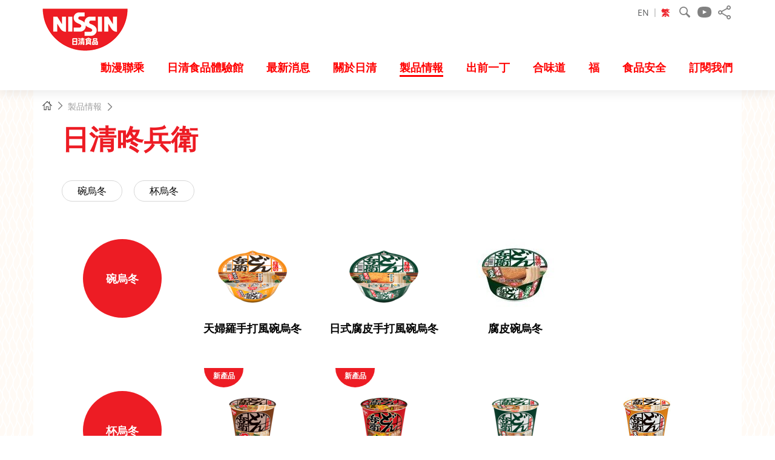

--- FILE ---
content_type: text/html; charset=utf-8
request_url: https://www.nissinfoods.com.hk/tch/products/nissin-donbei
body_size: 6532
content:
<!DOCTYPE html>
<!--[if lte IE 9]>     <html class="no-js lte-ie9 lang-en" lang="en"> <![endif]-->
<!--[if gt IE 9]><!--> <html class="no-js lang-tch" lang="zh-hk"> <!--<![endif]-->
<head>
<meta charset="utf-8">
<meta content="IE=edge" http-equiv="X-UA-Compatible">
<meta name="viewport" content="width=device-width, initial-scale=1, maximum-scale=1, user-scalable=no, shrink-to-fit=no">

<link rel="apple-touch-icon" sizes="180x180" href="/assets/img/favicon/apple-touch-icon.png">
<link rel="icon" type="image/png" sizes="32x32" href="/assets/img/favicon/favicon-32x32.png">
<link rel="icon" type="image/png" sizes="16x16" href="/assets/img/favicon/favicon-16x16.png">
<link rel="manifest" href="/assets/img/favicon/site.webmanifest">
<link rel="shortcut icon" href="/assets/img/favicon/favicon.ico">
<meta name="msapplication-TileColor" content="#603cba">
<meta name="msapplication-config" content="/assets/img/favicon/browserconfig.xml">
<meta name="theme-color" content="#ffffff">

                  <meta property="og:url" content="https://www.nissinfoods.com.hk/tch/products/nissin-donbei" />
                  <meta name="twitter:card" content="summary" />
<base href="//www.nissinfoods.com.hk/tch/" />
<!--[if lt IE 9]>
<script src="/assets/js/theorigo/base_href_fix.js" type="text/javascript"></script>
<![endif]-->

<title>日清咚兵衛 - 製品情報 - 日清食品</title>
              <link rel="stylesheet" href="/assets/css/projectbase.css?timestamp=1758507112" media="all">
              <link rel="stylesheet" href="/assets/css/print.css?timestamp=1758507112" media="print">
        <script>
    window.ga=window.ga||function(){(ga.q=ga.q||[]).push(arguments)};ga.l=+new Date;
                ga('create', 'UA-42721828-1', 'auto', {'name': 'tracker1'});
      ga('tracker1.require', 'eventTracker');
      ga('tracker1.require', 'outboundLinkTracker');
      ga('tracker1.require', 'urlChangeTracker');
      ga('tracker1.send', 'pageview');
              </script>
    <script async src='https://www.google-analytics.com/analytics.js'></script>
    <script async src='/assets/lib/autotrack.js'></script>
  <!--[if lt IE 9]>
<script src="/assets/js/lib/html5shiv.min.js" type="text/javascript"></script>
<![endif]-->
<script src="/assets/js/lib/default.min.js"></script>
<!-- Google Tag Manager -->
<script>(function(w,d,s,l,i){w[l]=w[l]||[];w[l].push({'gtm.start':
new Date().getTime(),event:'gtm.js'});var f=d.getElementsByTagName(s)[0],
j=d.createElement(s),dl=l!='dataLayer'?'&l='+l:'';j.async=true;j.src=
'https://www.googletagmanager.com/gtm.js?id='+i+dl;f.parentNode.insertBefore(j,f);
})(window,document,'script','dataLayer','GTM-5N9SK4J');</script>
<!-- End Google Tag Manager -->


<!-- 
Start of global snippet: Please do not remove
Place this snippet between the <head> and </head> tags on every page of your site.
-->
<!-- Google tag (gtag.js) -->
<script async src="https://www.googletagmanager.com/gtag/js?id=DC-13092377"></script>
<script>
  window.dataLayer = window.dataLayer || [];
  function gtag(){dataLayer.push(arguments);}
  gtag('js', new Date());

  gtag('config', 'DC-13092377');
</script>
<!-- End of global snippet: Please do not remove -->

</head>

<body oncontextmenu="return false;" class="lang-tch">
<!-- Google Tag Manager (noscript) -->
<noscript><iframe src="https://www.googletagmanager.com/ns.html?id=GTM-5N9SK4J"
height="0" width="0" style="display:none;visibility:hidden"></iframe></noscript>
<!-- End Google Tag Manager (noscript) -->

<div class="wrapper">
<a class="sr-only sr-only-focusable" id="skip-to-content" href="/tch/products/nissin-donbei#skip-start">跳到主內容</a>
<header class="header">
    <div class="container">
        <a class="page-logo" href="/tch">
            <picture>
                <source srcset="/assets/img/logo-2x.png 2x, /assets/img/logo-3x.png 3x" media="(max-width: 992px)">
                <img src="/assets/img/logo.png" alt="日清食品" />
            </picture>
        </a>

        <ul class="tools">
                        <li class="tools__item lang">
                                <a class="lang__item" lang="eng" href="/eng/products/nissin-donbei">EN</a>
                               <a class="lang__item selected" lang="tch" href="/tch/products/nissin-donbei">繁</a>
                           </li>
            <li class="tools__item search d-none d-md-inline-block">
                <form class="search__form" method="get" action="/tch/search">
                    <input class="search__box" type="text" name="q" title="搜尋">
                    <button class="search__submit" type="submit"><svg aria-hidden="true" class="ico-svg ico-svg--search" width="18" height="18" viewBox="0 0 18 18"><path fill="#818181" d="M17.55 15.23l-.04-.04c-1.96-1.7-3.31-2.94-3.99-3.57l-.23-.21c-.17-.2-.26-.46-.26-.74l.01-.15.07-.29.1-.2c.45-.91.7-1.94.71-3.02.03-3.85-3.07-6.98-6.92-7.01h-.04c-3.83 0-6.94 3.09-6.96 6.92-.02 3.85 3.07 6.99 6.92 7.01h.04c1.11 0 2.15-.26 3.08-.72l.08-.04c.13-.06.28-.1.44-.1h.05c.28 0 .54.1.74.26l.17.17c.65.66 2 2.05 3.71 4.01l.04.04c.6.63 1.65.57 2.27-.06.62-.61.61-1.7.01-2.26zm-6.93-4.58c-.57.56-1.24.98-1.97 1.23-.54.19-1.11.28-1.69.28h-.03c-2.86-.02-5.18-2.36-5.16-5.23.02-2.84 2.35-5.16 5.19-5.16h.04c1.38.01 2.68.56 3.66 1.54.97.99 1.5 2.29 1.5 3.68 0 .61-.11 1.21-.32 1.77-.27.71-.68 1.35-1.22 1.89z"/></svg>
<span class="sr-only">搜尋</span></button>
                </form>
            </li>
            <li class="tools__item tool-yt d-none d-sm-inline-block">
                <a class="tool-yt__item" href="https://www.youtube.com/channel/UCqIXFLlkRSpRJGE7V8mkoXw" target="_blank" rel="noopener" title="瀏覽日清Youtube頻道">
                    <svg aria-hidden="true" class="ico-svg ico-svg--youtube" width="23" height="18" viewBox="0 0 23 18"><path fill-rule="evenodd" fill="#818181" d="M11.501 18c-7.382 0-11.5-1.638-11.5-9.005 0-7.531 4.118-9.004 11.5-9.004 7.22 0 11.499 1.473 11.499 9.004 0 7.367-4.279 9.005-11.499 9.005zm-2.675-12.283v6.548l6.418-3.252-6.418-3.296z"/></svg>
<span class="sr-only">Youtube</span>
                </a>
            </li>
                        <li class="tools__item social d-none d-md-inline-block">
                <button class="social__btn js-share" type="button"><svg aria-hidden="true" class="ico-svg ico-svg--share" width="21" height="23" viewBox="0 0 21 23"><path d="M17.5 15.92c-.98 0-1.85.4-2.49 1.05l-8.09-4.7c.06-.25.08-.51.08-.76 0-.37-.06-.74-.17-1.05l8.12-4.48c.64.68 1.54 1.13 2.55 1.13 1.93 0 3.5-1.59 3.5-3.54s-1.57-3.57-3.5-3.57-3.5 1.59-3.5 3.54c0 .31.03.6.11.88l-8.2 4.53c-.62-.59-1.48-.99-2.41-.99-1.93 0-3.5 1.59-3.5 3.54s1.57 3.54 3.5 3.54c1.04 0 1.99-.48 2.63-1.22l8.01 4.7c-.08.31-.14.62-.14.94 0 1.95 1.57 3.54 3.5 3.54s3.5-1.59 3.5-3.54-1.57-3.54-3.5-3.54zm0-14.16c.95 0 1.74.79 1.74 1.76 0 .96-.78 1.76-1.74 1.76-.67 0-1.23-.37-1.54-.93-.14-.25-.22-.54-.22-.85.02-.95.81-1.74 1.76-1.74zm-14 11.5c-.95 0-1.74-.79-1.74-1.76s.78-1.76 1.74-1.76 1.74.79 1.74 1.76-.79 1.76-1.74 1.76zm14 7.98c-.95 0-1.74-.79-1.74-1.76 0-.96.78-1.76 1.74-1.76s1.74.79 1.74 1.76-.79 1.76-1.74 1.76z"/></svg>
<span class="sr-only">分享到</span></button>
                <ul class="social__list">
                    <li>
                        <a href="javascript:;" class="share-circle js-share-circle" data-media="facebook" rel="nofollow"><span class="ico ico--facebook"><span class="sr-only">facebook</span></span></a>
                        <a href="javascript:;" class="share-circle js-share-circle" data-media="twitter" rel="nofollow"><span class="ico ico--twitter-new"><span class="sr-only">推特</span></span></a>
                        <a href="javascript:;" class="share-circle js-share-circle" data-media="whatsapp" rel="nofollow"><span class="ico ico--whatsapp"><span class="sr-only">WhatsApp</span></span></a>
                        <a href="javascript:;" class="share-circle js-share-circle" data-media="wechat" rel="nofollow"><span class="ico ico--wechat"><span class="sr-only">微信</span></span></a>
                    </li>
                </ul>
            </li>
                        <li class="tools__item tool-menu">
                <div class="mobi-menu-trigger d-block d-md-none">
                    <button class="btn--open-mobi-menu js-open-mobi-menu" type="button">
                        <span><span class="sr-only">打開菜單</span></span>
                    </button>
                </div>
            </li>
        </ul>

        <div class="menu d-none d-md-block">
            <nav class="menu__container">
                <ul class="menu__list menu__list--lv1"><li class="menu__item menu__item--lv1 has-sub submenu_lv1" ><a class="menu__link menu__link--lv1" href="/tch/collab" ><span class="menu__text menu__text--lv1">動漫聯乘</span></a><ul class="menu__list menu__list--lv2"><li class="menu__item menu__item--lv2" ><a class="menu__link menu__link--lv2" href="/tch/collab/demae-iccho" ><span class="menu__text menu__text--lv2">出前一丁</span></a></li></ul></li><li class="menu__item menu__item--lv1" ><a class="menu__link menu__link--lv1" href="/tch/member" ><span class="menu__text menu__text--lv1">日清食品體驗館</span></a></li><li class="menu__item menu__item--lv1 has-sub submenu_lv1" ><a class="menu__link menu__link--lv1" href="/tch/news" ><span class="menu__text menu__text--lv1">最新消息</span></a><ul class="menu__list menu__list--lv2"><li class="menu__item menu__item--lv2" ><a class="menu__link menu__link--lv2" href="/tch/news" ><span class="menu__text menu__text--lv2">新聞發佈</span></a></li><li class="menu__item menu__item--lv2" ><a class="menu__link menu__link--lv2" href="/tch/news/branding-awards" ><span class="menu__text menu__text--lv2">品牌獎項 </span></a></li></ul></li><li class="menu__item menu__item--lv1 has-sub submenu_lv1" ><a class="menu__link menu__link--lv1" href="/tch/about-nissin" ><span class="menu__text menu__text--lv1">關於日清</span></a><ul class="menu__list menu__list--lv2"><li class="menu__item menu__item--lv2" ><a class="menu__link menu__link--lv2" href="/tch/about-nissin/the-spirit-of-our-founder" ><span class="menu__text menu__text--lv2">創業者精神</span></a></li><li class="menu__item menu__item--lv2" ><a class="menu__link menu__link--lv2" href="/tch/about-nissin/group-philosophy" ><span class="menu__text menu__text--lv2">集團理念</span></a></li><li class="menu__item menu__item--lv2" ><a class="menu__link menu__link--lv2" href="/tch/history" ><span class="menu__text menu__text--lv2">日清歷史</span></a></li><li class="menu__item menu__item--lv2" ><a class="menu__link menu__link--lv2" href="/tch/about-nissin/our-founder" ><span class="menu__text menu__text--lv2">創業者介紹</span></a></li><li class="menu__item menu__item--lv2" ><a class="menu__link menu__link--lv2" href="/tch/about-nissin/human-resources" ><span class="menu__text menu__text--lv2">人力資源</span></a></li><li class="menu__item menu__item--lv2" ><a class="menu__link menu__link--lv2" href="/tch/about-nissin/faq" ><span class="menu__text menu__text--lv2">常見問題</span></a></li></ul></li><li class="menu__item menu__item--lv1 selected" ><a class="menu__link menu__link--lv1" href="/tch/products" ><span class="menu__text menu__text--lv1">製品情報</span></a></li><li class="menu__item menu__item--lv1 has-sub submenu_lv1" ><a class="menu__link menu__link--lv1" href="/tch/demae-iccho" ><span class="menu__text menu__text--lv1">出前一丁</span></a><ul class="menu__list menu__list--lv2"><li class="menu__item menu__item--lv2" ><a class="menu__link menu__link--lv2" href="/tch/demae-iccho/latest-video" ><span class="menu__text menu__text--lv2">熱播影片</span></a></li><li class="menu__item menu__item--lv2" ><a class="menu__link menu__link--lv2" href="/tch/demae-iccho/souvenir" ><span class="menu__text menu__text--lv2">精品收藏閣</span></a></li></ul></li><li class="menu__item menu__item--lv1" ><a class="menu__link menu__link--lv1" href="/tch/cup-noodles" ><span class="menu__text menu__text--lv1">合味道</span></a></li><li class="menu__item menu__item--lv1" ><a class="menu__link menu__link--lv1" href="/tch/fuku" ><span class="menu__text menu__text--lv1">福</span></a></li><li class="menu__item menu__item--lv1 has-sub submenu_lv1" ><a class="menu__link menu__link--lv1" href="/tch/food-safety" ><span class="menu__text menu__text--lv1">食品安全</span></a><ul class="menu__list menu__list--lv2"><li class="menu__item menu__item--lv2" ><a class="menu__link menu__link--lv2" href="/tch/food-safety/the-noodles-process" ><span class="menu__text menu__text--lv2">即食麵生產過程</span></a></li><li class="menu__item menu__item--lv2" ><a class="menu__link menu__link--lv2" href="/tch/food-safety/quality-and-safety" ><span class="menu__text menu__text--lv2">品質及安全</span></a></li></ul></li><li class="menu__item menu__item--lv1" ><a class="menu__link menu__link--lv1" href="/tch/newsletter-subscription" ><span class="menu__text menu__text--lv1">訂閱我們</span></a></li></ul>
            </nav>
        </div>
    </div>
</header>
<main id="main">
<a href="javascript:void(0)" id="skip-start" tabindex="-1">主內容開始</a>
<div class="inner-container container">
<nav class="breadcrumb" data-aos="fade-right">
    <ul class="breadcrumb__list">
        <li class="breadcrumb__item"><a href="/tch" class="breadcrumb__link"><svg aria-hidden="true" class="ico-svg ico-svg--home" width="16" height="15" viewBox="0 0 16 15"><path fill="#464646" d="M12.19.67h-1.11v2.23l-3.06-2.9-8.02 7.5.74.87 1.72-1.61v8.24h4.32v-5.19h2.42v5.19h4.34v-8.24l1.72 1.61.74-.87-3.82-3.58.01-3.5zm.23 13.18h-2.12v-5.19h-4.63v5.19h-2.09v-8.12l4.43-4.14 4.41 4.14v8.12z"/></svg>
<span class="sr-only">主頁</span></a></li>
                        <li class="breadcrumb__item"><a class="breadcrumb__link" href="/tch/products">製品情報</a></li>
                                                    </ul>
</nav>
<div class="content page-product">
    <h1 class="page-title" data-aos="fade-up">日清咚兵衛</h1>
        <div class="fixer-wrapper">
        <div class="fixer">
            <div class="round-filter d-none d-sm-block">
                <div class="round-filter__inner">
                    <div class="round-filter__list">
                                                <a href='/tch/products/nissin-donbei?category=bowl' data-category="bowl" class="round-filter__item">碗烏冬</a>
                                                <a href='/tch/products/nissin-donbei?category=cup udon' data-category="cup udon" class="round-filter__item">杯烏冬</a>
                                            </div>
                </div>
            </div>

            <div class="round-filter round-filter--xs filter d-block d-sm-none select-wrap dropdown">
              <button class="filter__select dropdown-toggle" type="button" id="productCategory" data-toggle="dropdown" aria-haspopup="true" aria-expanded="false" data-flip="false" data-aos="fade">
                所有系列
              </button>
              <div class="dropdown-menu" aria-labelledby="productCategory">
                                <a href='/tch/products/nissin-donbei?category=bowl' data-category="bowl" class="round-filter__item--dropdown dropdown-item">碗烏冬</a>
                                <a href='/tch/products/nissin-donbei?category=cup udon' data-category="cup udon" class="round-filter__item--dropdown dropdown-item">杯烏冬</a>
                              </div>
            </div>
        </div>
    </div>
    
        <div class="products" data-aos="fade">
        <div class="products__content js-loadmore-container" data-loadmore="all">
                                                <div class="p-grp" id="bowl">
                <div class="p-circle p-grp__item">
                    <div class="p-circle__inner">
                                                <h2 class="p-circle__title">碗烏冬</h2>
                                            </div>
                </div>
                <div class="p-listing p-grp__item p-grp__item--shrink">
                                        <a href="/tch/products/nissin-donbei/tempura-handmade-style-bowl-udon" class="p-item">
                        <picture class="p-item__pic">
                            <source srcset="/f/products/1362/360p240/DLUT_20240815_360x240.png" media="(max-width: 991px)">
                            <img src="/f/products/1362/180p120/DLUT_20240815_360x240.png" alt="天婦羅手打風碗烏冬">
                        </picture>
                        <h3 class="p-item__name">天婦羅手打風碗烏冬</h3>
                                            </a>
                                        <a href="/tch/products/nissin-donbei/kitsune-handmade-style-bowl-udon" class="p-item">
                        <picture class="p-item__pic">
                            <source srcset="/f/products/1361/360p240/DLUK_20240424_360x240.png" media="(max-width: 991px)">
                            <img src="/f/products/1361/180p120/DLUK_20240424_360x240.png" alt="日式腐皮手打風碗烏冬">
                        </picture>
                        <h3 class="p-item__name">日式腐皮手打風碗烏冬</h3>
                                            </a>
                                        <a href="/tch/products/nissin-donbei/nissin-donbei-kitsune-udon" class="p-item">
                        <picture class="p-item__pic">
                            <source srcset="/f/products/215/360p240/BWK.jpg" media="(max-width: 991px)">
                            <img src="/f/products/215/180p120/BWK.jpg" alt="腐皮碗烏冬">
                        </picture>
                        <h3 class="p-item__name">腐皮碗烏冬</h3>
                                            </a>
                                    </div>
            </div>
                                                <div class="p-grp" id="cup udon">
                <div class="p-circle p-grp__item">
                    <div class="p-circle__inner">
                                                <h2 class="p-circle__title">杯烏冬</h2>
                                            </div>
                </div>
                <div class="p-listing p-grp__item p-grp__item--shrink">
                                        <a href="/tch/products/nissin-donbei/meat-broth-flavour-cup-udon" class="p-item">
                        <picture class="p-item__pic">
                            <source srcset="/f/products/1538/360p240/DBUM_360x240.png" media="(max-width: 991px)">
                            <img src="/f/products/1538/180p120/DBUM_360x240.png" alt="肉汁味杯烏冬 ">
                        </picture>
                        <h3 class="p-item__name">肉汁味杯烏冬 </h3>
                        <div class="p-item__tag">新產品</div>                    </a>
                                        <a href="/tch/products/nissin-donbei/spicy-flavour-cup-udon" class="p-item">
                        <picture class="p-item__pic">
                            <source srcset="/f/products/1539/360p240/DBUS_360x240.png" media="(max-width: 991px)">
                            <img src="/f/products/1539/180p120/DBUS_360x240.png" alt="辛麵杯烏冬 ">
                        </picture>
                        <h3 class="p-item__name">辛麵杯烏冬 </h3>
                        <div class="p-item__tag">新產品</div>                    </a>
                                        <a href="/tch/products/nissin-donbei/Kitsune-Cup-Udon" class="p-item">
                        <picture class="p-item__pic">
                            <source srcset="/f/products/1389/360p240/DBUK_360x240.png" media="(max-width: 991px)">
                            <img src="/f/products/1389/180p120/DBUK_360x240.png" alt="日式腐皮杯烏冬">
                        </picture>
                        <h3 class="p-item__name">日式腐皮杯烏冬</h3>
                                            </a>
                                        <a href="/tch/products/nissin-donbei/Tempura-Cup-Udon" class="p-item">
                        <picture class="p-item__pic">
                            <source srcset="/f/products/1391/360p240/DBUT_360x240.png" media="(max-width: 991px)">
                            <img src="/f/products/1391/180p120/DBUT_360x240.png" alt="天婦羅杯烏冬 ">
                        </picture>
                        <h3 class="p-item__name">天婦羅杯烏冬 </h3>
                                            </a>
                                    </div>
            </div>
                                            </div>

            </div>
    
    </div>
</div>
</main>
<footer class="page-foot">
    <div class="footer-top">
        <div class="container">
            <div class="btn-top-box">
                <button class="btn-top js-top" type="button"><svg aria-hidden="true" class="ico-svg ico-svg--top" width="80" height="87.999" viewBox="0 -0.016 80 87.999" enable-background="new 0 -0.016 80 87.999"><path fill="#ED2224" d="M53.43 29.625c-1.341 1.031-3.008 2.315-3.008 5 0 2.735 1.777 4.003 3.076 4.932 1.3.926 1.979 1.479 1.979 2.864 0 .825.668 1.494 1.492 1.494s1.492-.668 1.492-1.494c0-2.991-1.868-4.326-3.23-5.3-1.23-.876-1.822-1.353-1.822-2.496 0-1.163.598-1.674 1.843-2.632 1.354-1.042 3.213-2.472 3.213-5.505 0-2.941-1.771-4.307-3.063-5.304-1.198-.924-1.991-1.536-1.991-3.179 0-1.545.688-2.092 1.829-2.996 1.361-1.076 3.227-2.55 3.227-6.061h-.011l.011-.11c0-.827-.668-1.495-1.49-1.495-.824 0-1.492.668-1.492 1.495l.012.11h-.017c0 2.063-.877 2.757-2.09 3.717-1.322 1.043-2.968 2.346-2.968 5.34 0 3.113 1.824 4.52 3.156 5.547 1.28.986 1.897 1.524 1.897 2.936.004 1.491-.702 2.1-2.045 3.137zm-53.43 18.315c0 22.115 17.909 40.043 40 40.043 22.092 0 40-17.928 40-40.043h-80zm22.43-18.262c-1.341 1.032-3.008 2.315-3.008 5 0 2.735 1.777 4.003 3.076 4.932 1.3.926 1.979 1.479 1.979 2.864 0 .826.668 1.495 1.492 1.495s1.492-.668 1.492-1.495c0-2.991-1.868-4.326-3.23-5.299-1.23-.877-1.822-1.354-1.822-2.497 0-1.163.598-1.674 1.843-2.632 1.354-1.042 3.213-2.472 3.213-5.504 0-2.942-1.771-4.308-3.063-5.305-1.198-.923-1.991-1.536-1.991-3.179 0-1.545.688-2.091 1.829-2.996 1.361-1.076 3.227-2.55 3.227-6.061h-.011l.011-.11c0-.827-.668-1.495-1.49-1.495-.824 0-1.492.668-1.492 1.495l.012.11h-.017c0 2.063-.877 2.757-2.09 3.717-1.322 1.043-2.968 2.346-2.968 5.339 0 3.114 1.824 4.521 3.156 5.547 1.28.987 1.897 1.524 1.897 2.937.004 1.49-.702 2.1-2.045 3.137zm14.588-22.545l2.971-2.81v5.233c-.028 1.985-.895 2.675-2.088 3.62-1.32 1.044-2.964 2.347-2.964 5.339 0 3.114 1.826 4.521 3.157 5.547 1.283.989 1.899 1.526 1.899 2.937 0 1.49-.703 2.102-2.047 3.138-1.342 1.029-3.008 2.314-3.008 5.001 0 2.731 1.778 4.001 3.077 4.929 1.299.928 1.979 1.478 1.979 2.863 0 .827.668 1.495 1.492 1.495s1.492-.668 1.492-1.495c0-2.99-1.869-4.324-3.231-5.297-1.231-.879-1.824-1.353-1.824-2.495 0-1.164.599-1.676 1.843-2.634 1.354-1.041 3.213-2.472 3.213-5.504 0-2.942-1.771-4.308-3.063-5.305-1.2-.923-1.993-1.536-1.993-3.178 0-1.545.689-2.092 1.832-2.995 1.346-1.063 3.18-2.522 3.221-5.948h.002v-5.065l2.774 2.623c.246.23.56.346.872.346.337 0 .673-.133.923-.397.481-.51.458-1.314-.052-1.796l-5.237-4.953c-.489-.463-1.254-.463-1.743 0l-5.239 4.952c-.51.481-.533 1.286-.051 1.796.479.511 1.282.534 1.793.053z"/></svg>
<span class="btn-top__text">頁首</span></button>
            </div>
            <nav class="quick-access">
                <ul class="quick"><li class="quick__item" ><a class="quick__link" href="https://www.nissingroup.com.hk/zh/" target="_blank" rel="noopener" ><svg aria-hidden="true" class="ico-svg ico-svg--pop" width="19" height="19" viewBox="0 0 19 19"><path fill="#f00" d="M19 0h-15.2v3.78h-3.8v15.22h15.2v-3.78h3.8v-15.22zm-4.95 17.85h-12.9v-12.91h2.65v10.28h10.25v2.63zm3.8-3.79h-12.9v-12.91h12.9v12.91z"/></svg>
<span>香港日清集團</span></a></li><li class="quick__item" ><a class="quick__link" href="https://www.nissin.com/jp/" target="_blank" rel="noopener" ><svg aria-hidden="true" class="ico-svg ico-svg--pop" width="19" height="19" viewBox="0 0 19 19"><path fill="#f00" d="M19 0h-15.2v3.78h-3.8v15.22h15.2v-3.78h3.8v-15.22zm-4.95 17.85h-12.9v-12.91h2.65v10.28h10.25v2.63zm3.8-3.79h-12.9v-12.91h12.9v12.91z"/></svg>
<span>日本日清</span></a></li><li class="quick__item" ><a class="quick__link" href="http://www.nissinfoods.com.cn/" ><svg aria-hidden="true" class="ico-svg ico-svg--pop" width="19" height="19" viewBox="0 0 19 19"><path fill="#f00" d="M19 0h-15.2v3.78h-3.8v15.22h15.2v-3.78h3.8v-15.22zm-4.95 17.85h-12.9v-12.91h2.65v10.28h10.25v2.63zm3.8-3.79h-12.9v-12.91h12.9v12.91z"/></svg>
<span>中國日清</span></a></li><li class="quick__item" ><a class="quick__link" href="http://www.nissinkoikeyafoods.com.hk/tch/" target="_blank" rel="noopener" ><svg aria-hidden="true" class="ico-svg ico-svg--pop" width="19" height="19" viewBox="0 0 19 19"><path fill="#f00" d="M19 0h-15.2v3.78h-3.8v15.22h15.2v-3.78h3.8v-15.22zm-4.95 17.85h-12.9v-12.91h2.65v10.28h10.25v2.63zm3.8-3.79h-12.9v-12.91h12.9v12.91z"/></svg>
<span>日清湖池屋</span></a></li><li class="quick__item" ><a class="quick__link" href="http://www.kagome.hk/zh/" target="_blank" rel="noopener" ><svg aria-hidden="true" class="ico-svg ico-svg--pop" width="19" height="19" viewBox="0 0 19 19"><path fill="#f00" d="M19 0h-15.2v3.78h-3.8v15.22h15.2v-3.78h3.8v-15.22zm-4.95 17.85h-12.9v-12.91h2.65v10.28h10.25v2.63zm3.8-3.79h-12.9v-12.91h12.9v12.91z"/></svg>
<span>可果美日清</span></a></li><li class="quick__item" ><a class="quick__link" href="http://www.mcms.com.hk/tc/" target="_blank" rel="noopener" ><svg aria-hidden="true" class="ico-svg ico-svg--pop" width="19" height="19" viewBox="0 0 19 19"><path fill="#f00" d="M19 0h-15.2v3.78h-3.8v15.22h15.2v-3.78h3.8v-15.22zm-4.95 17.85h-12.9v-12.91h2.65v10.28h10.25v2.63zm3.8-3.79h-12.9v-12.91h12.9v12.91z"/></svg>
<span>香港捷菱</span></a></li><li class="quick__item" ><a class="quick__link" href="https://cupnoodles-museum.com.hk/" target="_blank" rel="noopener" ><svg aria-hidden="true" class="ico-svg ico-svg--pop" width="19" height="19" viewBox="0 0 19 19"><path fill="#f00" d="M19 0h-15.2v3.78h-3.8v15.22h15.2v-3.78h3.8v-15.22zm-4.95 17.85h-12.9v-12.91h2.65v10.28h10.25v2.63zm3.8-3.79h-12.9v-12.91h12.9v12.91z"/></svg>
<span>合味道紀念館香港</span></a></li></ul>
            </nav>
        </div>
    </div>

    <div class="footer-bottom">
        <div class="container">
            <nav class="footer-nav">
                <ul class="foot-links"><li class="foot-links__item" ><a class="foot-links__link" href="/tch/career" ><span class="">工作機會</span></a></li><li class="foot-links__item" ><a class="foot-links__link" href="/tch/contact-us" ><span class="">聯絡我們</span></a></li><li class="foot-links__item" ><a class="foot-links__link" href="/tch/worldwide-network" ><span class="">日清會社</span></a></li><li class="foot-links__item" ><a class="foot-links__link" href="/tch/privacy-policy" ><span class="">私隱政策</span></a></li><li class="foot-links__item" ><a class="foot-links__link" href="/tch/terms-of-use" ><span class="">使用條款</span></a></li></ul>
            </nav>
            <div class="copyright">
                <span>COPYRIGHT 2025 NISSIN FOODS CO., LTD. <span class="d-block d-sm-inline">ALL RIGHTS RESERVED.</span></span>
            </div>
        </div>
    </div>
</footer>
</div>
      <script src="/assets/js/projectbase.js?timestamp=1758507112"></script>
  
</body>
</html>


--- FILE ---
content_type: text/css
request_url: https://www.nissinfoods.com.hk/assets/css/projectbase.css?timestamp=1758507112
body_size: 63478
content:
@font-face{font-family:'fontello';src:url("./fonts/fontello/fontello.eot?98359978");src:url("./fonts/fontello/fontello.eot?98359978#iefix") format("embedded-opentype"),url("./fonts/fontello/fontello.woff2?98359978") format("woff2"),url("./fonts/fontello/fontello.woff?98359978") format("woff"),url("./fonts/fontello/fontello.ttf?98359978") format("truetype"),url("./fonts/fontello/fontello.svg?98359978#fontello") format("svg");font-weight:normal;font-style:normal}[class^="ico--"]:before,[class*=" ico--"]:before{font-family:"fontello";font-style:normal;font-weight:normal;speak:never;display:inline-block;text-decoration:inherit;width:1em;margin-right:.2em;text-align:center;font-variant:normal;text-transform:none;line-height:1em;margin-left:.2em;-webkit-font-smoothing:antialiased;-moz-osx-font-smoothing:grayscale}.ico--setting:before{content:'\e800'}.ico--arrow-left:before{content:'\e801'}.ico--arrow-right:before{content:'\e802'}.ico--arrow-up:before{content:'\e803'}.ico--arrow-down:before{content:'\e804'}.ico--thin-right:before{content:'\e805'}.ico--thin-left:before{content:'\e806'}.ico--mail:before{content:'\e807'}.ico--thumbs-up:before{content:'\e808'}.ico--thumbs-down:before{content:'\e809'}.ico--attention:before{content:'\e80a'}.ico--cross:before{content:'\e80b'}.ico--left:before{content:'\e80c'}.ico--right:before{content:'\e80d'}.ico--down:before{content:'\e80e'}.ico--up:before{content:'\e80f'}.ico--alert:before{content:'\e810'}.ico--tick:before{content:'\e811'}.ico--pop:before{content:'\e812'}.ico--twitter-new:before{content:'\e813'}.ico--info:before{content:'\f086'}.ico--twitter:before{content:'\f099'}.ico--facebook:before{content:'\f09a'}.ico--gplus:before{content:'\f0d5'}.ico--linkedin:before{content:'\f0e1'}.ico--double-left:before{content:'\f100'}.ico--double-right:before{content:'\f101'}.ico--double-up:before{content:'\f102'}.ico--double-down:before{content:'\f103'}.ico--youtube:before{content:'\f16a'}.ico--weibo:before{content:'\f18a'}.ico--wechat:before{content:'\f1d7'}.ico--pinterest:before{content:'\f231'}.ico--whatsapp:before{content:'\f232'}.ico--ie:before{content:'\f26b'}.ico--question:before{content:'\f29c'}/*! jQuery UI - v1.12.1 - 2017-02-15
* http://jqueryui.com
* Includes: core.css, datepicker.css, menu.css, selectmenu.css, button.css
* Copyright jQuery Foundation and other contributors; Licensed MIT */.ui-helper-hidden{display:none}.ui-helper-hidden-accessible{border:0;clip:rect(0 0 0 0);height:1px;margin:-1px;overflow:hidden;padding:0;position:absolute;width:1px}.ui-helper-reset{margin:0;padding:0;border:0;outline:0;line-height:1.3;text-decoration:none;font-size:100%;list-style:none}.ui-helper-clearfix:before,.ui-helper-clearfix:after{content:"";display:table;border-collapse:collapse}.ui-helper-clearfix:after{clear:both}.ui-helper-zfix{width:100%;height:100%;top:0;left:0;position:absolute;opacity:0;filter:Alpha(Opacity=0)}.ui-front{z-index:100}.ui-state-disabled{cursor:default !important;pointer-events:none}.ui-icon{display:inline-block;vertical-align:middle;margin-top:-.25em;position:relative;text-indent:-99999px;overflow:hidden;background-repeat:no-repeat}.ui-widget-icon-block{left:50%;margin-left:-8px;display:block}.ui-widget-overlay{position:fixed;top:0;left:0;width:100%;height:100%}.ui-datepicker{width:17em;padding:.2em .2em 0;display:none}.ui-datepicker .ui-datepicker-header{position:relative;padding:.2em 0}.ui-datepicker .ui-datepicker-prev,.ui-datepicker .ui-datepicker-next{position:absolute;top:2px;width:1.8em;height:1.8em}.ui-datepicker .ui-datepicker-prev-hover,.ui-datepicker .ui-datepicker-next-hover{top:1px}.ui-datepicker .ui-datepicker-prev{left:2px}.ui-datepicker .ui-datepicker-next{right:2px}.ui-datepicker .ui-datepicker-prev-hover{left:1px}.ui-datepicker .ui-datepicker-next-hover{right:1px}.ui-datepicker .ui-datepicker-prev span,.ui-datepicker .ui-datepicker-next span{display:block;position:absolute;left:50%;margin-left:-8px;top:50%;margin-top:-8px}.ui-datepicker .ui-datepicker-title{margin:0 2.3em;line-height:1.8em;text-align:center}.ui-datepicker .ui-datepicker-title select{font-size:1em;margin:1px 0}.ui-datepicker select.ui-datepicker-month,.ui-datepicker select.ui-datepicker-year{width:45%}.ui-datepicker table{width:100%;font-size:.9em;border-collapse:collapse;margin:0 0 .4em}.ui-datepicker th{padding:.7em .3em;text-align:center;font-weight:bold;border:0}.ui-datepicker td{border:0;padding:1px}.ui-datepicker td span,.ui-datepicker td a{display:block;padding:.2em;text-align:right;text-decoration:none}.ui-datepicker .ui-datepicker-buttonpane{background-image:none;margin:.7em 0 0 0;padding:0 .2em;border-left:0;border-right:0;border-bottom:0}.ui-datepicker .ui-datepicker-buttonpane button{float:right;margin:.5em .2em .4em;cursor:pointer;padding:.2em .6em .3em .6em;width:auto;overflow:visible}.ui-datepicker .ui-datepicker-buttonpane button.ui-datepicker-current{float:left}.ui-datepicker.ui-datepicker-multi{width:auto}.ui-datepicker-multi .ui-datepicker-group{float:left}.ui-datepicker-multi .ui-datepicker-group table{width:95%;margin:0 auto .4em}.ui-datepicker-multi-2 .ui-datepicker-group{width:50%}.ui-datepicker-multi-3 .ui-datepicker-group{width:33.3%}.ui-datepicker-multi-4 .ui-datepicker-group{width:25%}.ui-datepicker-multi .ui-datepicker-group-last .ui-datepicker-header,.ui-datepicker-multi .ui-datepicker-group-middle .ui-datepicker-header{border-left-width:0}.ui-datepicker-multi .ui-datepicker-buttonpane{clear:left}.ui-datepicker-row-break{clear:both;width:100%;font-size:0}.ui-datepicker-rtl{direction:rtl}.ui-datepicker-rtl .ui-datepicker-prev{right:2px;left:auto}.ui-datepicker-rtl .ui-datepicker-next{left:2px;right:auto}.ui-datepicker-rtl .ui-datepicker-prev:hover{right:1px;left:auto}.ui-datepicker-rtl .ui-datepicker-next:hover{left:1px;right:auto}.ui-datepicker-rtl .ui-datepicker-buttonpane{clear:right}.ui-datepicker-rtl .ui-datepicker-buttonpane button{float:left}.ui-datepicker-rtl .ui-datepicker-buttonpane button.ui-datepicker-current,.ui-datepicker-rtl .ui-datepicker-group{float:right}.ui-datepicker-rtl .ui-datepicker-group-last .ui-datepicker-header,.ui-datepicker-rtl .ui-datepicker-group-middle .ui-datepicker-header{border-right-width:0;border-left-width:1px}.ui-datepicker .ui-icon{display:block;text-indent:-99999px;overflow:hidden;background-repeat:no-repeat;left:.5em;top:.3em}.ui-menu{list-style:none;padding:0;margin:0;display:block;outline:0}.ui-menu .ui-menu{position:absolute}.ui-menu .ui-menu-item{margin:0;cursor:pointer;list-style-image:url("[data-uri]")}.ui-menu .ui-menu-item-wrapper{position:relative;padding:3px 1em 3px .4em}.ui-menu .ui-menu-divider{margin:5px 0;height:0;font-size:0;line-height:0;border-width:1px 0 0 0}.ui-menu .ui-state-focus,.ui-menu .ui-state-active{margin:-1px}.ui-menu-icons{position:relative}.ui-menu-icons .ui-menu-item-wrapper{padding-left:2em}.ui-menu .ui-icon{position:absolute;top:0;bottom:0;left:.2em;margin:auto 0}.ui-menu .ui-menu-icon{left:auto;right:0}.ui-selectmenu-menu{padding:0;margin:0;position:absolute;top:0;left:0;display:none}.ui-selectmenu-menu .ui-menu{overflow:auto;overflow-x:hidden;padding-bottom:1px}.ui-selectmenu-menu .ui-menu .ui-selectmenu-optgroup{font-size:1em;font-weight:bold;line-height:1.5;padding:2px 0.4em;margin:0.5em 0 0 0;height:auto;border:0}.ui-selectmenu-open{display:block}.ui-selectmenu-text{display:block;margin-right:20px;overflow:hidden;text-overflow:ellipsis}.ui-selectmenu-button.ui-button{text-align:left;white-space:nowrap;width:14em}.ui-selectmenu-icon.ui-icon{float:right;margin-top:0}.ui-button{padding:.4em 1em;display:inline-block;position:relative;line-height:normal;margin-right:.1em;cursor:pointer;vertical-align:middle;text-align:center;-webkit-user-select:none;-ms-user-select:none;user-select:none;overflow:visible}.ui-button,.ui-button:link,.ui-button:visited,.ui-button:hover,.ui-button:active{text-decoration:none}.ui-button-icon-only{width:2em;box-sizing:border-box;text-indent:-9999px;white-space:nowrap}input.ui-button.ui-button-icon-only{text-indent:0}.ui-button-icon-only .ui-icon{position:absolute;top:50%;left:50%;margin-top:-8px;margin-left:-8px}.ui-button.ui-icon-notext .ui-icon{padding:0;width:2.1em;height:2.1em;text-indent:-9999px;white-space:nowrap}input.ui-button.ui-icon-notext .ui-icon{width:auto;height:auto;text-indent:0;white-space:normal;padding:.4em 1em}input.ui-button::-moz-focus-inner,button.ui-button::-moz-focus-inner{border:0;padding:0}/*!
 * Bootstrap-select v1.12.1 (http://silviomoreto.github.io/bootstrap-select)
 *
 * Copyright 2013-2016 bootstrap-select
 * Licensed under MIT (https://github.com/silviomoreto/bootstrap-select/blob/master/LICENSE)
 */select.bs-select-hidden,select.selectpicker{display:none !important}.bootstrap-select{width:220px\9}.bootstrap-select>.dropdown-toggle{width:100%;padding-right:25px;z-index:1}.bootstrap-select>.dropdown-toggle.bs-placeholder,.bootstrap-select>.dropdown-toggle.bs-placeholder:active,.bootstrap-select>.dropdown-toggle.bs-placeholder:focus,.bootstrap-select>.dropdown-toggle.bs-placeholder:hover{color:#999}.bootstrap-select>select{position:absolute !important;bottom:0;left:50%;display:block !important;width:0.5px !important;height:100% !important;padding:0 !important;opacity:0 !important;border:none}.bootstrap-select>select.mobile-device{top:0;left:0;display:block !important;width:100% !important;z-index:2}.error .bootstrap-select .dropdown-toggle,.has-error .bootstrap-select .dropdown-toggle{border-color:#b94a48}.bootstrap-select.fit-width{width:auto !important}.bootstrap-select:not([class*=col-]):not([class*=form-control]):not(.input-group-btn){width:220px}.bootstrap-select .dropdown-toggle:focus{outline:thin dotted #333 !important;outline:5px auto -webkit-focus-ring-color !important;outline-offset:-2px}.bootstrap-select.form-control{margin-bottom:0;padding:0;border:none}.bootstrap-select.form-control:not([class*=col-]){width:100%}.bootstrap-select.form-control.input-group-btn{z-index:auto}.bootstrap-select.form-control.input-group-btn:not(:first-child):not(:last-child)>.btn{border-radius:0}.bootstrap-select.btn-group:not(.input-group-btn),.bootstrap-select.btn-group[class*=col-]{float:none;display:inline-block;margin-left:0}.bootstrap-select.btn-group.dropdown-menu-right,.bootstrap-select.btn-group[class*=col-].dropdown-menu-right,.row .bootstrap-select.btn-group[class*=col-].dropdown-menu-right{float:right}.form-group .bootstrap-select.btn-group,.form-horizontal .bootstrap-select.btn-group,.form-inline .bootstrap-select.btn-group{margin-bottom:0}.form-group-lg .bootstrap-select.btn-group.form-control,.form-group-sm .bootstrap-select.btn-group.form-control{padding:0}.form-inline .bootstrap-select.btn-group .form-control{width:100%}.bootstrap-select.btn-group.disabled,.bootstrap-select.btn-group>.disabled{cursor:not-allowed}.bootstrap-select.btn-group.disabled:focus,.bootstrap-select.btn-group>.disabled:focus{outline:0 !important}.bootstrap-select.btn-group.bs-container{position:absolute;height:0 !important;padding:0 !important}.bootstrap-select.btn-group.bs-container .dropdown-menu{z-index:1060}.bootstrap-select.btn-group .dropdown-toggle .filter-option{display:inline-block;overflow:hidden;width:100%;text-align:left}.bootstrap-select.btn-group .dropdown-toggle .caret{position:absolute;top:50%;right:12px;margin-top:-2px;vertical-align:middle}.bootstrap-select.btn-group[class*=col-] .dropdown-toggle{width:100%}.bootstrap-select.btn-group .dropdown-menu{min-width:100%;box-sizing:border-box}.bootstrap-select.btn-group .dropdown-menu.inner{position:static;float:none;border:0;padding:0;margin:0;border-radius:0;box-shadow:none}.bootstrap-select.btn-group .dropdown-menu li{position:relative}.bootstrap-select.btn-group .dropdown-menu li.active small{color:#fff}.bootstrap-select.btn-group .dropdown-menu li.disabled a{cursor:not-allowed}.bootstrap-select.btn-group .dropdown-menu li a{cursor:pointer;-webkit-user-select:none;-ms-user-select:none;user-select:none}.bootstrap-select.btn-group .dropdown-menu li a.opt{position:relative;padding-left:2.25em}.bootstrap-select.btn-group .dropdown-menu li a span.check-mark{display:none}.bootstrap-select.btn-group .dropdown-menu li a span.text{display:inline-block}.bootstrap-select.btn-group .dropdown-menu li small{padding-left:.5em}.bootstrap-select.btn-group .dropdown-menu .notify{position:absolute;bottom:5px;width:96%;margin:0 2%;min-height:26px;padding:3px 5px;background:#f5f5f5;border:1px solid #e3e3e3;box-shadow:inset 0 1px 1px rgba(0,0,0,0.05);pointer-events:none;opacity:.9;box-sizing:border-box}.bootstrap-select.btn-group .no-results{padding:3px;background:#f5f5f5;margin:0 5px;white-space:nowrap}.bootstrap-select.btn-group.fit-width .dropdown-toggle .filter-option{position:static}.bootstrap-select.btn-group.fit-width .dropdown-toggle .caret{position:static;top:auto;margin-top:-1px}.bootstrap-select.btn-group.show-tick .dropdown-menu li.selected a span.check-mark{position:absolute;display:inline-block;right:15px;margin-top:5px}.bootstrap-select.btn-group.show-tick .dropdown-menu li a span.text{margin-right:34px}.bootstrap-select.show-menu-arrow.open>.dropdown-toggle{z-index:1061}.bootstrap-select.show-menu-arrow .dropdown-toggle:before{content:'';border-left:7px solid transparent;border-right:7px solid transparent;border-bottom:7px solid rgba(204,204,204,0.2);position:absolute;bottom:-4px;left:9px;display:none}.bootstrap-select.show-menu-arrow .dropdown-toggle:after{content:'';border-left:6px solid transparent;border-right:6px solid transparent;border-bottom:6px solid #fff;position:absolute;bottom:-4px;left:10px;display:none}.bootstrap-select.show-menu-arrow.dropup .dropdown-toggle:before{bottom:auto;top:-3px;border-top:7px solid rgba(204,204,204,0.2);border-bottom:0}.bootstrap-select.show-menu-arrow.dropup .dropdown-toggle:after{bottom:auto;top:-3px;border-top:6px solid #fff;border-bottom:0}.bootstrap-select.show-menu-arrow.pull-right .dropdown-toggle:before{right:12px;left:auto}.bootstrap-select.show-menu-arrow.pull-right .dropdown-toggle:after{right:13px;left:auto}.bootstrap-select.show-menu-arrow.open>.dropdown-toggle:after,.bootstrap-select.show-menu-arrow.open>.dropdown-toggle:before{display:block}.bs-actionsbox,.bs-donebutton,.bs-searchbox{padding:4px 8px}.bs-actionsbox{width:100%;box-sizing:border-box}.bs-actionsbox .btn-group button{width:50%}.bs-donebutton{float:left;width:100%;box-sizing:border-box}.bs-donebutton .btn-group button{width:100%}.bs-searchbox+.bs-actionsbox{padding:0 8px 4px}.bs-searchbox .form-control{margin-bottom:0;width:100%;float:none}.slick-slider{position:relative;display:block;box-sizing:border-box;-webkit-user-select:none;-ms-user-select:none;user-select:none;-webkit-touch-callout:none;-khtml-user-select:none;touch-action:pan-y;-webkit-tap-highlight-color:transparent}.slick-list{position:relative;display:block;overflow:hidden;margin:0;padding:0}.slick-list:focus{outline:none}.slick-list.dragging{cursor:pointer;cursor:hand}.slick-slider .slick-track,.slick-slider .slick-list{-webkit-transform:translate3d(0, 0, 0);transform:translate3d(0, 0, 0)}.slick-track{position:relative;top:0;left:0;display:block}.slick-track:before,.slick-track:after{display:table;content:''}.slick-track:after{clear:both}.slick-loading .slick-track{visibility:hidden}.slick-slide{display:none;float:left;height:100%;min-height:1px;-webkit-transform:translateZ(0)}[dir='rtl'] .slick-slide{float:right}.slick-slide img{display:block}.slick-slide.slick-loading img{display:none}.slick-slide.dragging img{pointer-events:none}.slick-initialized .slick-slide{display:block}.slick-loading .slick-slide{visibility:hidden}.slick-vertical .slick-slide{display:block;height:auto;border:1px solid transparent}/*! fancyBox v2.1.5 fancyapps.com | fancyapps.com/fancybox/#license */.fancybox-wrap,.fancybox-skin,.fancybox-outer,.fancybox-inner,.fancybox-image,.fancybox-wrap iframe,.fancybox-wrap object,.fancybox-nav,.fancybox-nav span,.fancybox-tmp{padding:0;margin:0;border:0;outline:none;vertical-align:top}.fancybox-wrap{position:absolute;top:0;left:0;-webkit-transform:translate3d(0, 0, 0);transform:translate3d(0, 0, 0);z-index:8020}.fancybox-skin{position:relative;background:#f9f9f9;color:#444;text-shadow:none;border-radius:4px}.fancybox-opened{z-index:8030}.fancybox-opened .fancybox-skin{box-shadow:0 10px 25px rgba(0,0,0,0.5)}.fancybox-outer,.fancybox-inner{position:relative}.fancybox-inner{overflow:hidden}.fancybox-type-iframe .fancybox-inner{-webkit-overflow-scrolling:touch}.fancybox-error{color:#444;font:14px/20px "Helvetica Neue",Helvetica,Arial,sans-serif;margin:0;padding:15px;white-space:nowrap}.fancybox-image,.fancybox-iframe{display:block;width:100%;height:100%}.fancybox-image{max-width:100%;max-height:100%}#fancybox-loading{position:fixed;top:50%;left:50%;margin-top:-12px;margin-left:-12px;opacity:0.8;cursor:pointer;z-index:8060}#fancybox-loading div{width:24px;height:24px}.fancybox-close{position:absolute;top:-18px;right:-18px;width:36px;height:36px;cursor:pointer;z-index:8040}.fancybox-nav{position:absolute;top:0;width:40%;height:100%;cursor:pointer;text-decoration:none;-webkit-tap-highlight-color:transparent;z-index:8040}.fancybox-prev{left:0}.fancybox-next{right:0}.fancybox-nav span{position:absolute;top:50%;width:36px;height:34px;margin-top:-18px;cursor:pointer;z-index:8040;visibility:hidden}.fancybox-prev span{left:10px;background-position:0 -36px}.fancybox-next span{right:10px;background-position:0 -72px}.fancybox-nav:hover span{visibility:visible}.fancybox-tmp{position:absolute;top:-99999px;left:-99999px;max-width:99999px;max-height:99999px;overflow:visible !important}.fancybox-lock{overflow:visible !important;width:auto}.fancybox-lock body{overflow:hidden !important}.fancybox-lock-test{overflow-y:hidden !important}.fancybox-overlay{position:absolute;top:0;left:0;overflow:hidden;display:none;z-index:8010}.fancybox-overlay-fixed{position:fixed;bottom:0;right:0}.fancybox-lock .fancybox-overlay{overflow:auto;overflow-y:scroll}.fancybox-title{visibility:hidden;font:normal 13px/20px "Helvetica Neue",Helvetica,Arial,sans-serif;position:relative;text-shadow:none;z-index:8050}.fancybox-opened .fancybox-title{visibility:visible}.fancybox-title-float-wrap{position:absolute;bottom:0;right:50%;margin-bottom:-35px;z-index:8050;text-align:center}.fancybox-title-float-wrap .child{display:inline-block;margin-right:-100%;padding:2px 20px;background:transparent;background:rgba(0,0,0,0.8);border-radius:15px;text-shadow:0 1px 2px #222;color:#FFF;font-weight:bold;line-height:24px;white-space:nowrap}.fancybox-title-outside-wrap{position:relative;margin-top:10px;color:#fff}.fancybox-title-inside-wrap{padding-top:10px}.fancybox-title-over-wrap{position:absolute;bottom:0;left:0;color:#fff;padding:10px;background:#000;background:rgba(0,0,0,0.8)}/*!
 * Justified Gallery - v3.5.4
 * http://miromannino.github.io/Justified-Gallery/
 * Copyright (c) 2015 Miro Mannino
 * Licensed under the MIT license.
 */@-webkit-keyframes justified-gallery-show-caption-animation{from{opacity:0}to{opacity:0.7}}@keyframes justified-gallery-show-caption-animation{from{opacity:0}to{opacity:0.7}}@-webkit-keyframes justified-gallery-show-entry-animation{from{opacity:0}to{opacity:1.0}}@keyframes justified-gallery-show-entry-animation{from{opacity:0}to{opacity:1.0}}.justified-gallery{width:100%;position:relative;overflow:hidden}.justified-gallery>a,.justified-gallery>div{position:absolute;display:inline-block;overflow:hidden;opacity:0;filter:alpha(opacity=0)}.justified-gallery>a>img,.justified-gallery>div>img,.justified-gallery>a>a>img,.justified-gallery>div>a>img{position:absolute;top:50%;left:50%;margin:0;padding:0;border:none}.justified-gallery>a>.caption,.justified-gallery>div>.caption{display:none;position:absolute;bottom:0;padding:5px;background-color:#000000;left:0;right:0;margin:0;color:white;font-size:12px;font-weight:300;font-family:sans-serif}.justified-gallery>a>.caption.caption-visible,.justified-gallery>div>.caption.caption-visible{display:initial;opacity:0.7;filter:"alpha(opacity=70)";-webkit-animation:justified-gallery-show-caption-animation 500ms 0 ease;-moz-animation:justified-gallery-show-caption-animation 500ms 0 ease;-ms-animation:justified-gallery-show-caption-animation 500ms 0 ease}.justified-gallery>.entry-visible{opacity:1.0;filter:alpha(opacity=100);-webkit-animation:justified-gallery-show-entry-animation 500ms 0 ease;-moz-animation:justified-gallery-show-entry-animation 500ms 0 ease;-ms-animation:justified-gallery-show-entry-animation 500ms 0 ease}.justified-gallery>.spinner{position:absolute;bottom:0;margin-left:-24px;padding:10px 0 10px 0;left:50%;opacity:initial;-webkit-filter:initial;filter:initial;overflow:initial}.justified-gallery>.spinner>span{display:inline-block;opacity:0;filter:alpha(opacity=0);width:8px;height:8px;margin:0 4px 0 4px;background-color:#000;border-top-left-radius:6px;border-top-right-radius:6px;border-bottom-right-radius:6px;border-bottom-left-radius:6px}@media (max-width: 767px){.justified-gallery-reinit>a,.justified-gallery-reinit>div{position:static;display:block;margin-bottom:5px;opacity:1;filter:alpha(opacity=100)}.justified-gallery-reinit>a>img,.justified-gallery-reinit>div>img,.justified-gallery-reinit>a>a>img,.justified-gallery-reinit>div>a>img{position:static}}/*!
 * animate.css -http://daneden.me/animate
 * Version - 3.5.1
 * Licensed under the MIT license - http://opensource.org/licenses/MIT
 *
 * Copyright (c) 2016 Daniel Eden
 */.animated{-webkit-animation-duration:1s;animation-duration:1s;-webkit-animation-fill-mode:both;animation-fill-mode:both}.animated.infinite{-webkit-animation-iteration-count:infinite;animation-iteration-count:infinite}.animated.hinge{-webkit-animation-duration:2s;animation-duration:2s}.animated.flipOutX,.animated.flipOutY,.animated.bounceIn,.animated.bounceOut{-webkit-animation-duration:.75s;animation-duration:.75s}@-webkit-keyframes bounce{from, 20%, 53%, 80%, to{-webkit-animation-timing-function:cubic-bezier(0.215, 0.61, 0.355, 1);animation-timing-function:cubic-bezier(0.215, 0.61, 0.355, 1);-webkit-transform:translate3d(0, 0, 0);transform:translate3d(0, 0, 0)}40%, 43%{-webkit-animation-timing-function:cubic-bezier(0.755, 0.05, 0.855, 0.06);animation-timing-function:cubic-bezier(0.755, 0.05, 0.855, 0.06);-webkit-transform:translate3d(0, -8px, 0);transform:translate3d(0, -8px, 0)}70%{-webkit-animation-timing-function:cubic-bezier(0.755, 0.05, 0.855, 0.06);animation-timing-function:cubic-bezier(0.755, 0.05, 0.855, 0.06);-webkit-transform:translate3d(0, -4px, 0);transform:translate3d(0, -4px, 0)}90%{-webkit-transform:translate3d(0, -1px, 0);transform:translate3d(0, -1px, 0)}}@keyframes bounce{from, 20%, 53%, 80%, to{-webkit-animation-timing-function:cubic-bezier(0.215, 0.61, 0.355, 1);animation-timing-function:cubic-bezier(0.215, 0.61, 0.355, 1);-webkit-transform:translate3d(0, 0, 0);transform:translate3d(0, 0, 0)}40%, 43%{-webkit-animation-timing-function:cubic-bezier(0.755, 0.05, 0.855, 0.06);animation-timing-function:cubic-bezier(0.755, 0.05, 0.855, 0.06);-webkit-transform:translate3d(0, -8px, 0);transform:translate3d(0, -8px, 0)}70%{-webkit-animation-timing-function:cubic-bezier(0.755, 0.05, 0.855, 0.06);animation-timing-function:cubic-bezier(0.755, 0.05, 0.855, 0.06);-webkit-transform:translate3d(0, -4px, 0);transform:translate3d(0, -4px, 0)}90%{-webkit-transform:translate3d(0, -1px, 0);transform:translate3d(0, -1px, 0)}}.bounce{-webkit-animation-name:bounce;animation-name:bounce;-webkit-transform-origin:center bottom;transform-origin:center bottom}@-webkit-keyframes pulse{from{-webkit-transform:scale3d(1, 1, 1);transform:scale3d(1, 1, 1)}50%{-webkit-transform:scale3d(1.05, 1.05, 1.05);transform:scale3d(1.05, 1.05, 1.05)}to{-webkit-transform:scale3d(1, 1, 1);transform:scale3d(1, 1, 1)}}@keyframes pulse{from{-webkit-transform:scale3d(1, 1, 1);transform:scale3d(1, 1, 1)}50%{-webkit-transform:scale3d(1.05, 1.05, 1.05);transform:scale3d(1.05, 1.05, 1.05)}to{-webkit-transform:scale3d(1, 1, 1);transform:scale3d(1, 1, 1)}}.pulse{-webkit-animation-name:pulse;animation-name:pulse}@-webkit-keyframes tada{from{-webkit-transform:scale3d(1, 1, 1);transform:scale3d(1, 1, 1)}10%, 20%{-webkit-transform:scale3d(0.9, 0.9, 0.9) rotate3d(0, 0, 1, -3deg);transform:scale3d(0.9, 0.9, 0.9) rotate3d(0, 0, 1, -3deg)}30%, 50%, 70%, 90%{-webkit-transform:scale3d(1.1, 1.1, 1.1) rotate3d(0, 0, 1, 3deg);transform:scale3d(1.1, 1.1, 1.1) rotate3d(0, 0, 1, 3deg)}40%, 60%, 80%{-webkit-transform:scale3d(1.1, 1.1, 1.1) rotate3d(0, 0, 1, -3deg);transform:scale3d(1.1, 1.1, 1.1) rotate3d(0, 0, 1, -3deg)}to{-webkit-transform:scale3d(1, 1, 1);transform:scale3d(1, 1, 1)}}@keyframes tada{from{-webkit-transform:scale3d(1, 1, 1);transform:scale3d(1, 1, 1)}10%, 20%{-webkit-transform:scale3d(0.9, 0.9, 0.9) rotate3d(0, 0, 1, -3deg);transform:scale3d(0.9, 0.9, 0.9) rotate3d(0, 0, 1, -3deg)}30%, 50%, 70%, 90%{-webkit-transform:scale3d(1.1, 1.1, 1.1) rotate3d(0, 0, 1, 3deg);transform:scale3d(1.1, 1.1, 1.1) rotate3d(0, 0, 1, 3deg)}40%, 60%, 80%{-webkit-transform:scale3d(1.1, 1.1, 1.1) rotate3d(0, 0, 1, -3deg);transform:scale3d(1.1, 1.1, 1.1) rotate3d(0, 0, 1, -3deg)}to{-webkit-transform:scale3d(1, 1, 1);transform:scale3d(1, 1, 1)}}.tada{-webkit-animation-name:tada;animation-name:tada}@-webkit-keyframes jello{from, 11.1%, to{-webkit-transform:none;transform:none}22.2%{-webkit-transform:skewX(-12.5deg) skewY(-12.5deg);transform:skewX(-12.5deg) skewY(-12.5deg)}33.3%{-webkit-transform:skewX(6.25deg) skewY(6.25deg);transform:skewX(6.25deg) skewY(6.25deg)}44.4%{-webkit-transform:skewX(-3.125deg) skewY(-3.125deg);transform:skewX(-3.125deg) skewY(-3.125deg)}55.5%{-webkit-transform:skewX(1.5625deg) skewY(1.5625deg);transform:skewX(1.5625deg) skewY(1.5625deg)}66.6%{-webkit-transform:skewX(-0.78125deg) skewY(-0.78125deg);transform:skewX(-0.78125deg) skewY(-0.78125deg)}77.7%{-webkit-transform:skewX(0.390625deg) skewY(0.390625deg);transform:skewX(0.390625deg) skewY(0.390625deg)}88.8%{-webkit-transform:skewX(-0.1953125deg) skewY(-0.1953125deg);transform:skewX(-0.1953125deg) skewY(-0.1953125deg)}}@keyframes jello{from, 11.1%, to{-webkit-transform:none;transform:none}22.2%{-webkit-transform:skewX(-12.5deg) skewY(-12.5deg);transform:skewX(-12.5deg) skewY(-12.5deg)}33.3%{-webkit-transform:skewX(6.25deg) skewY(6.25deg);transform:skewX(6.25deg) skewY(6.25deg)}44.4%{-webkit-transform:skewX(-3.125deg) skewY(-3.125deg);transform:skewX(-3.125deg) skewY(-3.125deg)}55.5%{-webkit-transform:skewX(1.5625deg) skewY(1.5625deg);transform:skewX(1.5625deg) skewY(1.5625deg)}66.6%{-webkit-transform:skewX(-0.78125deg) skewY(-0.78125deg);transform:skewX(-0.78125deg) skewY(-0.78125deg)}77.7%{-webkit-transform:skewX(0.390625deg) skewY(0.390625deg);transform:skewX(0.390625deg) skewY(0.390625deg)}88.8%{-webkit-transform:skewX(-0.1953125deg) skewY(-0.1953125deg);transform:skewX(-0.1953125deg) skewY(-0.1953125deg)}}.jello{-webkit-animation-name:jello;animation-name:jello;-webkit-transform-origin:center;transform-origin:center}@-webkit-keyframes fadeIn{from{opacity:0}to{opacity:1}}@keyframes fadeIn{from{opacity:0}to{opacity:1}}.fadeIn{-webkit-animation-name:fadeIn;animation-name:fadeIn}@-webkit-keyframes fadeInDown{from{opacity:0;-webkit-transform:translate3d(0, -100%, 0);transform:translate3d(0, -100%, 0)}to{opacity:1;-webkit-transform:none;transform:none}}@keyframes fadeInDown{from{opacity:0;-webkit-transform:translate3d(0, -100%, 0);transform:translate3d(0, -100%, 0)}to{opacity:1;-webkit-transform:none;transform:none}}.fadeInDown{-webkit-animation-name:fadeInDown;animation-name:fadeInDown}@-webkit-keyframes fadeInDownBig{from{opacity:0;-webkit-transform:translate3d(0, -2000px, 0);transform:translate3d(0, -2000px, 0)}to{opacity:1;-webkit-transform:none;transform:none}}@keyframes fadeInDownBig{from{opacity:0;-webkit-transform:translate3d(0, -2000px, 0);transform:translate3d(0, -2000px, 0)}to{opacity:1;-webkit-transform:none;transform:none}}.fadeInDownBig{-webkit-animation-name:fadeInDownBig;animation-name:fadeInDownBig}@-webkit-keyframes fadeInLeft{from{opacity:0;-webkit-transform:translate3d(-100%, 0, 0);transform:translate3d(-100%, 0, 0)}to{opacity:1;-webkit-transform:none;transform:none}}@keyframes fadeInLeft{from{opacity:0;-webkit-transform:translate3d(-100%, 0, 0);transform:translate3d(-100%, 0, 0)}to{opacity:1;-webkit-transform:none;transform:none}}.fadeInLeft{-webkit-animation-name:fadeInLeft;animation-name:fadeInLeft}@-webkit-keyframes fadeInRight{from{opacity:0;-webkit-transform:translate3d(100%, 0, 0);transform:translate3d(100%, 0, 0)}to{opacity:1;-webkit-transform:none;transform:none}}@keyframes fadeInRight{from{opacity:0;-webkit-transform:translate3d(100%, 0, 0);transform:translate3d(100%, 0, 0)}to{opacity:1;-webkit-transform:none;transform:none}}.fadeInRight{-webkit-animation-name:fadeInRight;animation-name:fadeInRight}@-webkit-keyframes fadeInUp{from{opacity:0;-webkit-transform:translate3d(0, 100%, 0);transform:translate3d(0, 100%, 0)}to{opacity:1;-webkit-transform:none;transform:none}}@keyframes fadeInUp{from{opacity:0;-webkit-transform:translate3d(0, 100%, 0);transform:translate3d(0, 100%, 0)}to{opacity:1;-webkit-transform:none;transform:none}}.fadeInUp{-webkit-animation-name:fadeInUp;animation-name:fadeInUp}@-webkit-keyframes fadeOutUp{from{opacity:1}to{opacity:0;-webkit-transform:translate3d(0, -100%, 0);transform:translate3d(0, -100%, 0)}}@keyframes fadeOutUp{from{opacity:1}to{opacity:0;-webkit-transform:translate3d(0, -100%, 0);transform:translate3d(0, -100%, 0)}}.fadeOutUp{-webkit-animation-name:fadeOutUp;animation-name:fadeOutUp}@-webkit-keyframes slideInDown{from{-webkit-transform:translate3d(0, -100%, 0);transform:translate3d(0, -100%, 0);visibility:visible}to{-webkit-transform:translate3d(0, 0, 0);transform:translate3d(0, 0, 0)}}@keyframes slideInDown{from{-webkit-transform:translate3d(0, -100%, 0);transform:translate3d(0, -100%, 0);visibility:visible}to{-webkit-transform:translate3d(0, 0, 0);transform:translate3d(0, 0, 0)}}.slideInDown{-webkit-animation-name:slideInDown;animation-name:slideInDown}@-webkit-keyframes slideInLeft{from{-webkit-transform:translate3d(-100%, 0, 0);transform:translate3d(-100%, 0, 0);visibility:visible}to{-webkit-transform:translate3d(0, 0, 0);transform:translate3d(0, 0, 0)}}@keyframes slideInLeft{from{-webkit-transform:translate3d(-100%, 0, 0);transform:translate3d(-100%, 0, 0);visibility:visible}to{-webkit-transform:translate3d(0, 0, 0);transform:translate3d(0, 0, 0)}}.slideInLeft{-webkit-animation-name:slideInLeft;animation-name:slideInLeft}@-webkit-keyframes slideInRight{from{-webkit-transform:translate3d(100%, 0, 0);transform:translate3d(100%, 0, 0);visibility:visible}to{-webkit-transform:translate3d(0, 0, 0);transform:translate3d(0, 0, 0)}}@keyframes slideInRight{from{-webkit-transform:translate3d(100%, 0, 0);transform:translate3d(100%, 0, 0);visibility:visible}to{-webkit-transform:translate3d(0, 0, 0);transform:translate3d(0, 0, 0)}}.slideInRight{-webkit-animation-name:slideInRight;animation-name:slideInRight}@-webkit-keyframes slideInUp{from{-webkit-transform:translate3d(0, 100%, 0);transform:translate3d(0, 100%, 0);visibility:visible}to{-webkit-transform:translate3d(0, 0, 0);transform:translate3d(0, 0, 0)}}@keyframes slideInUp{from{-webkit-transform:translate3d(0, 100%, 0);transform:translate3d(0, 100%, 0);visibility:visible}to{-webkit-transform:translate3d(0, 0, 0);transform:translate3d(0, 0, 0)}}.slideInUp{-webkit-animation-name:slideInUp;animation-name:slideInUp}@-webkit-keyframes slideOutDown{from{-webkit-transform:translate3d(0, 0, 0);transform:translate3d(0, 0, 0)}to{visibility:hidden;-webkit-transform:translate3d(0, 100%, 0);transform:translate3d(0, 100%, 0)}}@keyframes slideOutDown{from{-webkit-transform:translate3d(0, 0, 0);transform:translate3d(0, 0, 0)}to{visibility:hidden;-webkit-transform:translate3d(0, 100%, 0);transform:translate3d(0, 100%, 0)}}.slideOutDown{-webkit-animation-name:slideOutDown;animation-name:slideOutDown}@-webkit-keyframes slideOutLeft{from{-webkit-transform:translate3d(0, 0, 0);transform:translate3d(0, 0, 0)}to{visibility:hidden;-webkit-transform:translate3d(-100%, 0, 0);transform:translate3d(-100%, 0, 0)}}@keyframes slideOutLeft{from{-webkit-transform:translate3d(0, 0, 0);transform:translate3d(0, 0, 0)}to{visibility:hidden;-webkit-transform:translate3d(-100%, 0, 0);transform:translate3d(-100%, 0, 0)}}.slideOutLeft{-webkit-animation-name:slideOutLeft;animation-name:slideOutLeft}[data-aos][data-aos][data-aos-duration="50"],body[data-aos-duration="50"] [data-aos]{transition-duration:50ms}[data-aos][data-aos][data-aos-delay="50"],body[data-aos-delay="50"] [data-aos]{transition-delay:0}[data-aos][data-aos][data-aos-delay="50"].aos-animate,body[data-aos-delay="50"] [data-aos].aos-animate{transition-delay:50ms}[data-aos][data-aos][data-aos-duration="100"],body[data-aos-duration="100"] [data-aos]{transition-duration:.1s}[data-aos][data-aos][data-aos-delay="100"],body[data-aos-delay="100"] [data-aos]{transition-delay:0}[data-aos][data-aos][data-aos-delay="100"].aos-animate,body[data-aos-delay="100"] [data-aos].aos-animate{transition-delay:.1s}[data-aos][data-aos][data-aos-duration="150"],body[data-aos-duration="150"] [data-aos]{transition-duration:.15s}[data-aos][data-aos][data-aos-delay="150"],body[data-aos-delay="150"] [data-aos]{transition-delay:0}[data-aos][data-aos][data-aos-delay="150"].aos-animate,body[data-aos-delay="150"] [data-aos].aos-animate{transition-delay:.15s}[data-aos][data-aos][data-aos-duration="200"],body[data-aos-duration="200"] [data-aos]{transition-duration:.2s}[data-aos][data-aos][data-aos-delay="200"],body[data-aos-delay="200"] [data-aos]{transition-delay:0}[data-aos][data-aos][data-aos-delay="200"].aos-animate,body[data-aos-delay="200"] [data-aos].aos-animate{transition-delay:.2s}[data-aos][data-aos][data-aos-duration="250"],body[data-aos-duration="250"] [data-aos]{transition-duration:.25s}[data-aos][data-aos][data-aos-delay="250"],body[data-aos-delay="250"] [data-aos]{transition-delay:0}[data-aos][data-aos][data-aos-delay="250"].aos-animate,body[data-aos-delay="250"] [data-aos].aos-animate{transition-delay:.25s}[data-aos][data-aos][data-aos-duration="300"],body[data-aos-duration="300"] [data-aos]{transition-duration:.3s}[data-aos][data-aos][data-aos-delay="300"],body[data-aos-delay="300"] [data-aos]{transition-delay:0}[data-aos][data-aos][data-aos-delay="300"].aos-animate,body[data-aos-delay="300"] [data-aos].aos-animate{transition-delay:.3s}[data-aos][data-aos][data-aos-duration="350"],body[data-aos-duration="350"] [data-aos]{transition-duration:.35s}[data-aos][data-aos][data-aos-delay="350"],body[data-aos-delay="350"] [data-aos]{transition-delay:0}[data-aos][data-aos][data-aos-delay="350"].aos-animate,body[data-aos-delay="350"] [data-aos].aos-animate{transition-delay:.35s}[data-aos][data-aos][data-aos-duration="400"],body[data-aos-duration="400"] [data-aos]{transition-duration:.4s}[data-aos][data-aos][data-aos-delay="400"],body[data-aos-delay="400"] [data-aos]{transition-delay:0}[data-aos][data-aos][data-aos-delay="400"].aos-animate,body[data-aos-delay="400"] [data-aos].aos-animate{transition-delay:.4s}[data-aos][data-aos][data-aos-duration="450"],body[data-aos-duration="450"] [data-aos]{transition-duration:.45s}[data-aos][data-aos][data-aos-delay="450"],body[data-aos-delay="450"] [data-aos]{transition-delay:0}[data-aos][data-aos][data-aos-delay="450"].aos-animate,body[data-aos-delay="450"] [data-aos].aos-animate{transition-delay:.45s}[data-aos][data-aos][data-aos-duration="500"],body[data-aos-duration="500"] [data-aos]{transition-duration:.5s}[data-aos][data-aos][data-aos-delay="500"],body[data-aos-delay="500"] [data-aos]{transition-delay:0}[data-aos][data-aos][data-aos-delay="500"].aos-animate,body[data-aos-delay="500"] [data-aos].aos-animate{transition-delay:.5s}[data-aos][data-aos][data-aos-duration="550"],body[data-aos-duration="550"] [data-aos]{transition-duration:.55s}[data-aos][data-aos][data-aos-delay="550"],body[data-aos-delay="550"] [data-aos]{transition-delay:0}[data-aos][data-aos][data-aos-delay="550"].aos-animate,body[data-aos-delay="550"] [data-aos].aos-animate{transition-delay:.55s}[data-aos][data-aos][data-aos-duration="600"],body[data-aos-duration="600"] [data-aos]{transition-duration:.6s}[data-aos][data-aos][data-aos-delay="600"],body[data-aos-delay="600"] [data-aos]{transition-delay:0}[data-aos][data-aos][data-aos-delay="600"].aos-animate,body[data-aos-delay="600"] [data-aos].aos-animate{transition-delay:.6s}[data-aos][data-aos][data-aos-duration="650"],body[data-aos-duration="650"] [data-aos]{transition-duration:.65s}[data-aos][data-aos][data-aos-delay="650"],body[data-aos-delay="650"] [data-aos]{transition-delay:0}[data-aos][data-aos][data-aos-delay="650"].aos-animate,body[data-aos-delay="650"] [data-aos].aos-animate{transition-delay:.65s}[data-aos][data-aos][data-aos-duration="700"],body[data-aos-duration="700"] [data-aos]{transition-duration:.7s}[data-aos][data-aos][data-aos-delay="700"],body[data-aos-delay="700"] [data-aos]{transition-delay:0}[data-aos][data-aos][data-aos-delay="700"].aos-animate,body[data-aos-delay="700"] [data-aos].aos-animate{transition-delay:.7s}[data-aos][data-aos][data-aos-duration="750"],body[data-aos-duration="750"] [data-aos]{transition-duration:.75s}[data-aos][data-aos][data-aos-delay="750"],body[data-aos-delay="750"] [data-aos]{transition-delay:0}[data-aos][data-aos][data-aos-delay="750"].aos-animate,body[data-aos-delay="750"] [data-aos].aos-animate{transition-delay:.75s}[data-aos][data-aos][data-aos-duration="800"],body[data-aos-duration="800"] [data-aos]{transition-duration:.8s}[data-aos][data-aos][data-aos-delay="800"],body[data-aos-delay="800"] [data-aos]{transition-delay:0}[data-aos][data-aos][data-aos-delay="800"].aos-animate,body[data-aos-delay="800"] [data-aos].aos-animate{transition-delay:.8s}[data-aos][data-aos][data-aos-duration="850"],body[data-aos-duration="850"] [data-aos]{transition-duration:.85s}[data-aos][data-aos][data-aos-delay="850"],body[data-aos-delay="850"] [data-aos]{transition-delay:0}[data-aos][data-aos][data-aos-delay="850"].aos-animate,body[data-aos-delay="850"] [data-aos].aos-animate{transition-delay:.85s}[data-aos][data-aos][data-aos-duration="900"],body[data-aos-duration="900"] [data-aos]{transition-duration:.9s}[data-aos][data-aos][data-aos-delay="900"],body[data-aos-delay="900"] [data-aos]{transition-delay:0}[data-aos][data-aos][data-aos-delay="900"].aos-animate,body[data-aos-delay="900"] [data-aos].aos-animate{transition-delay:.9s}[data-aos][data-aos][data-aos-duration="950"],body[data-aos-duration="950"] [data-aos]{transition-duration:.95s}[data-aos][data-aos][data-aos-delay="950"],body[data-aos-delay="950"] [data-aos]{transition-delay:0}[data-aos][data-aos][data-aos-delay="950"].aos-animate,body[data-aos-delay="950"] [data-aos].aos-animate{transition-delay:.95s}[data-aos][data-aos][data-aos-duration="1000"],body[data-aos-duration="1000"] [data-aos]{transition-duration:1s}[data-aos][data-aos][data-aos-delay="1000"],body[data-aos-delay="1000"] [data-aos]{transition-delay:0}[data-aos][data-aos][data-aos-delay="1000"].aos-animate,body[data-aos-delay="1000"] [data-aos].aos-animate{transition-delay:1s}[data-aos][data-aos][data-aos-duration="1050"],body[data-aos-duration="1050"] [data-aos]{transition-duration:1.05s}[data-aos][data-aos][data-aos-delay="1050"],body[data-aos-delay="1050"] [data-aos]{transition-delay:0}[data-aos][data-aos][data-aos-delay="1050"].aos-animate,body[data-aos-delay="1050"] [data-aos].aos-animate{transition-delay:1.05s}[data-aos][data-aos][data-aos-duration="1100"],body[data-aos-duration="1100"] [data-aos]{transition-duration:1.1s}[data-aos][data-aos][data-aos-delay="1100"],body[data-aos-delay="1100"] [data-aos]{transition-delay:0}[data-aos][data-aos][data-aos-delay="1100"].aos-animate,body[data-aos-delay="1100"] [data-aos].aos-animate{transition-delay:1.1s}[data-aos][data-aos][data-aos-duration="1150"],body[data-aos-duration="1150"] [data-aos]{transition-duration:1.15s}[data-aos][data-aos][data-aos-delay="1150"],body[data-aos-delay="1150"] [data-aos]{transition-delay:0}[data-aos][data-aos][data-aos-delay="1150"].aos-animate,body[data-aos-delay="1150"] [data-aos].aos-animate{transition-delay:1.15s}[data-aos][data-aos][data-aos-duration="1200"],body[data-aos-duration="1200"] [data-aos]{transition-duration:1.2s}[data-aos][data-aos][data-aos-delay="1200"],body[data-aos-delay="1200"] [data-aos]{transition-delay:0}[data-aos][data-aos][data-aos-delay="1200"].aos-animate,body[data-aos-delay="1200"] [data-aos].aos-animate{transition-delay:1.2s}[data-aos][data-aos][data-aos-duration="1250"],body[data-aos-duration="1250"] [data-aos]{transition-duration:1.25s}[data-aos][data-aos][data-aos-delay="1250"],body[data-aos-delay="1250"] [data-aos]{transition-delay:0}[data-aos][data-aos][data-aos-delay="1250"].aos-animate,body[data-aos-delay="1250"] [data-aos].aos-animate{transition-delay:1.25s}[data-aos][data-aos][data-aos-duration="1300"],body[data-aos-duration="1300"] [data-aos]{transition-duration:1.3s}[data-aos][data-aos][data-aos-delay="1300"],body[data-aos-delay="1300"] [data-aos]{transition-delay:0}[data-aos][data-aos][data-aos-delay="1300"].aos-animate,body[data-aos-delay="1300"] [data-aos].aos-animate{transition-delay:1.3s}[data-aos][data-aos][data-aos-duration="1350"],body[data-aos-duration="1350"] [data-aos]{transition-duration:1.35s}[data-aos][data-aos][data-aos-delay="1350"],body[data-aos-delay="1350"] [data-aos]{transition-delay:0}[data-aos][data-aos][data-aos-delay="1350"].aos-animate,body[data-aos-delay="1350"] [data-aos].aos-animate{transition-delay:1.35s}[data-aos][data-aos][data-aos-duration="1400"],body[data-aos-duration="1400"] [data-aos]{transition-duration:1.4s}[data-aos][data-aos][data-aos-delay="1400"],body[data-aos-delay="1400"] [data-aos]{transition-delay:0}[data-aos][data-aos][data-aos-delay="1400"].aos-animate,body[data-aos-delay="1400"] [data-aos].aos-animate{transition-delay:1.4s}[data-aos][data-aos][data-aos-duration="1450"],body[data-aos-duration="1450"] [data-aos]{transition-duration:1.45s}[data-aos][data-aos][data-aos-delay="1450"],body[data-aos-delay="1450"] [data-aos]{transition-delay:0}[data-aos][data-aos][data-aos-delay="1450"].aos-animate,body[data-aos-delay="1450"] [data-aos].aos-animate{transition-delay:1.45s}[data-aos][data-aos][data-aos-duration="1500"],body[data-aos-duration="1500"] [data-aos]{transition-duration:1.5s}[data-aos][data-aos][data-aos-delay="1500"],body[data-aos-delay="1500"] [data-aos]{transition-delay:0}[data-aos][data-aos][data-aos-delay="1500"].aos-animate,body[data-aos-delay="1500"] [data-aos].aos-animate{transition-delay:1.5s}[data-aos][data-aos][data-aos-duration="1550"],body[data-aos-duration="1550"] [data-aos]{transition-duration:1.55s}[data-aos][data-aos][data-aos-delay="1550"],body[data-aos-delay="1550"] [data-aos]{transition-delay:0}[data-aos][data-aos][data-aos-delay="1550"].aos-animate,body[data-aos-delay="1550"] [data-aos].aos-animate{transition-delay:1.55s}[data-aos][data-aos][data-aos-duration="1600"],body[data-aos-duration="1600"] [data-aos]{transition-duration:1.6s}[data-aos][data-aos][data-aos-delay="1600"],body[data-aos-delay="1600"] [data-aos]{transition-delay:0}[data-aos][data-aos][data-aos-delay="1600"].aos-animate,body[data-aos-delay="1600"] [data-aos].aos-animate{transition-delay:1.6s}[data-aos][data-aos][data-aos-duration="1650"],body[data-aos-duration="1650"] [data-aos]{transition-duration:1.65s}[data-aos][data-aos][data-aos-delay="1650"],body[data-aos-delay="1650"] [data-aos]{transition-delay:0}[data-aos][data-aos][data-aos-delay="1650"].aos-animate,body[data-aos-delay="1650"] [data-aos].aos-animate{transition-delay:1.65s}[data-aos][data-aos][data-aos-duration="1700"],body[data-aos-duration="1700"] [data-aos]{transition-duration:1.7s}[data-aos][data-aos][data-aos-delay="1700"],body[data-aos-delay="1700"] [data-aos]{transition-delay:0}[data-aos][data-aos][data-aos-delay="1700"].aos-animate,body[data-aos-delay="1700"] [data-aos].aos-animate{transition-delay:1.7s}[data-aos][data-aos][data-aos-duration="1750"],body[data-aos-duration="1750"] [data-aos]{transition-duration:1.75s}[data-aos][data-aos][data-aos-delay="1750"],body[data-aos-delay="1750"] [data-aos]{transition-delay:0}[data-aos][data-aos][data-aos-delay="1750"].aos-animate,body[data-aos-delay="1750"] [data-aos].aos-animate{transition-delay:1.75s}[data-aos][data-aos][data-aos-duration="1800"],body[data-aos-duration="1800"] [data-aos]{transition-duration:1.8s}[data-aos][data-aos][data-aos-delay="1800"],body[data-aos-delay="1800"] [data-aos]{transition-delay:0}[data-aos][data-aos][data-aos-delay="1800"].aos-animate,body[data-aos-delay="1800"] [data-aos].aos-animate{transition-delay:1.8s}[data-aos][data-aos][data-aos-duration="1850"],body[data-aos-duration="1850"] [data-aos]{transition-duration:1.85s}[data-aos][data-aos][data-aos-delay="1850"],body[data-aos-delay="1850"] [data-aos]{transition-delay:0}[data-aos][data-aos][data-aos-delay="1850"].aos-animate,body[data-aos-delay="1850"] [data-aos].aos-animate{transition-delay:1.85s}[data-aos][data-aos][data-aos-duration="1900"],body[data-aos-duration="1900"] [data-aos]{transition-duration:1.9s}[data-aos][data-aos][data-aos-delay="1900"],body[data-aos-delay="1900"] [data-aos]{transition-delay:0}[data-aos][data-aos][data-aos-delay="1900"].aos-animate,body[data-aos-delay="1900"] [data-aos].aos-animate{transition-delay:1.9s}[data-aos][data-aos][data-aos-duration="1950"],body[data-aos-duration="1950"] [data-aos]{transition-duration:1.95s}[data-aos][data-aos][data-aos-delay="1950"],body[data-aos-delay="1950"] [data-aos]{transition-delay:0}[data-aos][data-aos][data-aos-delay="1950"].aos-animate,body[data-aos-delay="1950"] [data-aos].aos-animate{transition-delay:1.95s}[data-aos][data-aos][data-aos-duration="2000"],body[data-aos-duration="2000"] [data-aos]{transition-duration:2s}[data-aos][data-aos][data-aos-delay="2000"],body[data-aos-delay="2000"] [data-aos]{transition-delay:0}[data-aos][data-aos][data-aos-delay="2000"].aos-animate,body[data-aos-delay="2000"] [data-aos].aos-animate{transition-delay:2s}[data-aos][data-aos][data-aos-duration="2050"],body[data-aos-duration="2050"] [data-aos]{transition-duration:2.05s}[data-aos][data-aos][data-aos-delay="2050"],body[data-aos-delay="2050"] [data-aos]{transition-delay:0}[data-aos][data-aos][data-aos-delay="2050"].aos-animate,body[data-aos-delay="2050"] [data-aos].aos-animate{transition-delay:2.05s}[data-aos][data-aos][data-aos-duration="2100"],body[data-aos-duration="2100"] [data-aos]{transition-duration:2.1s}[data-aos][data-aos][data-aos-delay="2100"],body[data-aos-delay="2100"] [data-aos]{transition-delay:0}[data-aos][data-aos][data-aos-delay="2100"].aos-animate,body[data-aos-delay="2100"] [data-aos].aos-animate{transition-delay:2.1s}[data-aos][data-aos][data-aos-duration="2150"],body[data-aos-duration="2150"] [data-aos]{transition-duration:2.15s}[data-aos][data-aos][data-aos-delay="2150"],body[data-aos-delay="2150"] [data-aos]{transition-delay:0}[data-aos][data-aos][data-aos-delay="2150"].aos-animate,body[data-aos-delay="2150"] [data-aos].aos-animate{transition-delay:2.15s}[data-aos][data-aos][data-aos-duration="2200"],body[data-aos-duration="2200"] [data-aos]{transition-duration:2.2s}[data-aos][data-aos][data-aos-delay="2200"],body[data-aos-delay="2200"] [data-aos]{transition-delay:0}[data-aos][data-aos][data-aos-delay="2200"].aos-animate,body[data-aos-delay="2200"] [data-aos].aos-animate{transition-delay:2.2s}[data-aos][data-aos][data-aos-duration="2250"],body[data-aos-duration="2250"] [data-aos]{transition-duration:2.25s}[data-aos][data-aos][data-aos-delay="2250"],body[data-aos-delay="2250"] [data-aos]{transition-delay:0}[data-aos][data-aos][data-aos-delay="2250"].aos-animate,body[data-aos-delay="2250"] [data-aos].aos-animate{transition-delay:2.25s}[data-aos][data-aos][data-aos-duration="2300"],body[data-aos-duration="2300"] [data-aos]{transition-duration:2.3s}[data-aos][data-aos][data-aos-delay="2300"],body[data-aos-delay="2300"] [data-aos]{transition-delay:0}[data-aos][data-aos][data-aos-delay="2300"].aos-animate,body[data-aos-delay="2300"] [data-aos].aos-animate{transition-delay:2.3s}[data-aos][data-aos][data-aos-duration="2350"],body[data-aos-duration="2350"] [data-aos]{transition-duration:2.35s}[data-aos][data-aos][data-aos-delay="2350"],body[data-aos-delay="2350"] [data-aos]{transition-delay:0}[data-aos][data-aos][data-aos-delay="2350"].aos-animate,body[data-aos-delay="2350"] [data-aos].aos-animate{transition-delay:2.35s}[data-aos][data-aos][data-aos-duration="2400"],body[data-aos-duration="2400"] [data-aos]{transition-duration:2.4s}[data-aos][data-aos][data-aos-delay="2400"],body[data-aos-delay="2400"] [data-aos]{transition-delay:0}[data-aos][data-aos][data-aos-delay="2400"].aos-animate,body[data-aos-delay="2400"] [data-aos].aos-animate{transition-delay:2.4s}[data-aos][data-aos][data-aos-duration="2450"],body[data-aos-duration="2450"] [data-aos]{transition-duration:2.45s}[data-aos][data-aos][data-aos-delay="2450"],body[data-aos-delay="2450"] [data-aos]{transition-delay:0}[data-aos][data-aos][data-aos-delay="2450"].aos-animate,body[data-aos-delay="2450"] [data-aos].aos-animate{transition-delay:2.45s}[data-aos][data-aos][data-aos-duration="2500"],body[data-aos-duration="2500"] [data-aos]{transition-duration:2.5s}[data-aos][data-aos][data-aos-delay="2500"],body[data-aos-delay="2500"] [data-aos]{transition-delay:0}[data-aos][data-aos][data-aos-delay="2500"].aos-animate,body[data-aos-delay="2500"] [data-aos].aos-animate{transition-delay:2.5s}[data-aos][data-aos][data-aos-duration="2550"],body[data-aos-duration="2550"] [data-aos]{transition-duration:2.55s}[data-aos][data-aos][data-aos-delay="2550"],body[data-aos-delay="2550"] [data-aos]{transition-delay:0}[data-aos][data-aos][data-aos-delay="2550"].aos-animate,body[data-aos-delay="2550"] [data-aos].aos-animate{transition-delay:2.55s}[data-aos][data-aos][data-aos-duration="2600"],body[data-aos-duration="2600"] [data-aos]{transition-duration:2.6s}[data-aos][data-aos][data-aos-delay="2600"],body[data-aos-delay="2600"] [data-aos]{transition-delay:0}[data-aos][data-aos][data-aos-delay="2600"].aos-animate,body[data-aos-delay="2600"] [data-aos].aos-animate{transition-delay:2.6s}[data-aos][data-aos][data-aos-duration="2650"],body[data-aos-duration="2650"] [data-aos]{transition-duration:2.65s}[data-aos][data-aos][data-aos-delay="2650"],body[data-aos-delay="2650"] [data-aos]{transition-delay:0}[data-aos][data-aos][data-aos-delay="2650"].aos-animate,body[data-aos-delay="2650"] [data-aos].aos-animate{transition-delay:2.65s}[data-aos][data-aos][data-aos-duration="2700"],body[data-aos-duration="2700"] [data-aos]{transition-duration:2.7s}[data-aos][data-aos][data-aos-delay="2700"],body[data-aos-delay="2700"] [data-aos]{transition-delay:0}[data-aos][data-aos][data-aos-delay="2700"].aos-animate,body[data-aos-delay="2700"] [data-aos].aos-animate{transition-delay:2.7s}[data-aos][data-aos][data-aos-duration="2750"],body[data-aos-duration="2750"] [data-aos]{transition-duration:2.75s}[data-aos][data-aos][data-aos-delay="2750"],body[data-aos-delay="2750"] [data-aos]{transition-delay:0}[data-aos][data-aos][data-aos-delay="2750"].aos-animate,body[data-aos-delay="2750"] [data-aos].aos-animate{transition-delay:2.75s}[data-aos][data-aos][data-aos-duration="2800"],body[data-aos-duration="2800"] [data-aos]{transition-duration:2.8s}[data-aos][data-aos][data-aos-delay="2800"],body[data-aos-delay="2800"] [data-aos]{transition-delay:0}[data-aos][data-aos][data-aos-delay="2800"].aos-animate,body[data-aos-delay="2800"] [data-aos].aos-animate{transition-delay:2.8s}[data-aos][data-aos][data-aos-duration="2850"],body[data-aos-duration="2850"] [data-aos]{transition-duration:2.85s}[data-aos][data-aos][data-aos-delay="2850"],body[data-aos-delay="2850"] [data-aos]{transition-delay:0}[data-aos][data-aos][data-aos-delay="2850"].aos-animate,body[data-aos-delay="2850"] [data-aos].aos-animate{transition-delay:2.85s}[data-aos][data-aos][data-aos-duration="2900"],body[data-aos-duration="2900"] [data-aos]{transition-duration:2.9s}[data-aos][data-aos][data-aos-delay="2900"],body[data-aos-delay="2900"] [data-aos]{transition-delay:0}[data-aos][data-aos][data-aos-delay="2900"].aos-animate,body[data-aos-delay="2900"] [data-aos].aos-animate{transition-delay:2.9s}[data-aos][data-aos][data-aos-duration="2950"],body[data-aos-duration="2950"] [data-aos]{transition-duration:2.95s}[data-aos][data-aos][data-aos-delay="2950"],body[data-aos-delay="2950"] [data-aos]{transition-delay:0}[data-aos][data-aos][data-aos-delay="2950"].aos-animate,body[data-aos-delay="2950"] [data-aos].aos-animate{transition-delay:2.95s}[data-aos][data-aos][data-aos-duration="3000"],body[data-aos-duration="3000"] [data-aos]{transition-duration:3s}[data-aos][data-aos][data-aos-delay="3000"],body[data-aos-delay="3000"] [data-aos]{transition-delay:0}[data-aos][data-aos][data-aos-delay="3000"].aos-animate,body[data-aos-delay="3000"] [data-aos].aos-animate{transition-delay:3s}[data-aos][data-aos][data-aos-easing=linear],body[data-aos-easing=linear] [data-aos]{transition-timing-function:cubic-bezier(0.25, 0.25, 0.75, 0.75)}[data-aos][data-aos][data-aos-easing=ease],body[data-aos-easing=ease] [data-aos]{transition-timing-function:ease}[data-aos][data-aos][data-aos-easing=ease-in],body[data-aos-easing=ease-in] [data-aos]{transition-timing-function:ease-in}[data-aos][data-aos][data-aos-easing=ease-out],body[data-aos-easing=ease-out] [data-aos]{transition-timing-function:ease-out}[data-aos][data-aos][data-aos-easing=ease-in-out],body[data-aos-easing=ease-in-out] [data-aos]{transition-timing-function:ease-in-out}[data-aos][data-aos][data-aos-easing=ease-in-back],body[data-aos-easing=ease-in-back] [data-aos]{transition-timing-function:cubic-bezier(0.6, -0.28, 0.735, 0.045)}[data-aos][data-aos][data-aos-easing=ease-out-back],body[data-aos-easing=ease-out-back] [data-aos]{transition-timing-function:cubic-bezier(0.175, 0.885, 0.32, 1.275)}[data-aos][data-aos][data-aos-easing=ease-in-out-back],body[data-aos-easing=ease-in-out-back] [data-aos]{transition-timing-function:cubic-bezier(0.68, -0.55, 0.265, 1.55)}[data-aos][data-aos][data-aos-easing=ease-in-sine],body[data-aos-easing=ease-in-sine] [data-aos]{transition-timing-function:cubic-bezier(0.47, 0, 0.745, 0.715)}[data-aos][data-aos][data-aos-easing=ease-out-sine],body[data-aos-easing=ease-out-sine] [data-aos]{transition-timing-function:cubic-bezier(0.39, 0.575, 0.565, 1)}[data-aos][data-aos][data-aos-easing=ease-in-out-sine],body[data-aos-easing=ease-in-out-sine] [data-aos]{transition-timing-function:cubic-bezier(0.445, 0.05, 0.55, 0.95)}[data-aos][data-aos][data-aos-easing=ease-in-quad],body[data-aos-easing=ease-in-quad] [data-aos]{transition-timing-function:cubic-bezier(0.55, 0.085, 0.68, 0.53)}[data-aos][data-aos][data-aos-easing=ease-out-quad],body[data-aos-easing=ease-out-quad] [data-aos]{transition-timing-function:cubic-bezier(0.25, 0.46, 0.45, 0.94)}[data-aos][data-aos][data-aos-easing=ease-in-out-quad],body[data-aos-easing=ease-in-out-quad] [data-aos]{transition-timing-function:cubic-bezier(0.455, 0.03, 0.515, 0.955)}[data-aos][data-aos][data-aos-easing=ease-in-cubic],body[data-aos-easing=ease-in-cubic] [data-aos]{transition-timing-function:cubic-bezier(0.55, 0.085, 0.68, 0.53)}[data-aos][data-aos][data-aos-easing=ease-out-cubic],body[data-aos-easing=ease-out-cubic] [data-aos]{transition-timing-function:cubic-bezier(0.25, 0.46, 0.45, 0.94)}[data-aos][data-aos][data-aos-easing=ease-in-out-cubic],body[data-aos-easing=ease-in-out-cubic] [data-aos]{transition-timing-function:cubic-bezier(0.455, 0.03, 0.515, 0.955)}[data-aos][data-aos][data-aos-easing=ease-in-quart],body[data-aos-easing=ease-in-quart] [data-aos]{transition-timing-function:cubic-bezier(0.55, 0.085, 0.68, 0.53)}[data-aos][data-aos][data-aos-easing=ease-out-quart],body[data-aos-easing=ease-out-quart] [data-aos]{transition-timing-function:cubic-bezier(0.25, 0.46, 0.45, 0.94)}[data-aos][data-aos][data-aos-easing=ease-in-out-quart],body[data-aos-easing=ease-in-out-quart] [data-aos]{transition-timing-function:cubic-bezier(0.455, 0.03, 0.515, 0.955)}[data-aos^=fade][data-aos^=fade]{opacity:0;transition-property:opacity,-webkit-transform;transition-property:opacity,transform;transition-property:opacity,transform,-webkit-transform}[data-aos^=fade][data-aos^=fade].aos-animate{opacity:1;-webkit-transform:translate(0);transform:translate(0)}[data-aos=fade-up]{-webkit-transform:translateY(100px);transform:translateY(100px)}[data-aos=fade-down]{-webkit-transform:translateY(-100px);transform:translateY(-100px)}[data-aos=fade-right]{-webkit-transform:translate(-100px);transform:translate(-100px)}[data-aos=fade-left]{-webkit-transform:translate(100px);transform:translate(100px)}[data-aos=fade-up-right]{-webkit-transform:translate(-100px, 100px);transform:translate(-100px, 100px)}[data-aos=fade-up-left]{-webkit-transform:translate(100px, 100px);transform:translate(100px, 100px)}[data-aos=fade-down-right]{-webkit-transform:translate(-100px, -100px);transform:translate(-100px, -100px)}[data-aos=fade-down-left]{-webkit-transform:translate(100px, -100px);transform:translate(100px, -100px)}[data-aos^=zoom][data-aos^=zoom]{opacity:0;transition-property:opacity,-webkit-transform;transition-property:opacity,transform;transition-property:opacity,transform,-webkit-transform}[data-aos^=zoom][data-aos^=zoom].aos-animate{opacity:1;-webkit-transform:translate(0) scale(1);transform:translate(0) scale(1)}[data-aos=zoom-in]{-webkit-transform:scale(0.6);transform:scale(0.6)}[data-aos=zoom-in-up]{-webkit-transform:translateY(100px) scale(0.6);transform:translateY(100px) scale(0.6)}[data-aos=zoom-in-down]{-webkit-transform:translateY(-100px) scale(0.6);transform:translateY(-100px) scale(0.6)}[data-aos=zoom-in-right]{-webkit-transform:translate(-100px) scale(0.6);transform:translate(-100px) scale(0.6)}[data-aos=zoom-in-left]{-webkit-transform:translate(100px) scale(0.6);transform:translate(100px) scale(0.6)}[data-aos=zoom-out]{-webkit-transform:scale(1.2);transform:scale(1.2)}[data-aos=zoom-out-up]{-webkit-transform:translateY(100px) scale(1.2);transform:translateY(100px) scale(1.2)}[data-aos=zoom-out-down]{-webkit-transform:translateY(-100px) scale(1.2);transform:translateY(-100px) scale(1.2)}[data-aos=zoom-out-right]{-webkit-transform:translate(-100px) scale(1.2);transform:translate(-100px) scale(1.2)}[data-aos=zoom-out-left]{-webkit-transform:translate(100px) scale(1.2);transform:translate(100px) scale(1.2)}[data-aos^=slide][data-aos^=slide]{transition-property:-webkit-transform;transition-property:transform;transition-property:transform, -webkit-transform}[data-aos^=slide][data-aos^=slide].aos-animate{-webkit-transform:translate(0);transform:translate(0)}[data-aos=slide-up]{-webkit-transform:translateY(100%);transform:translateY(100%)}[data-aos=slide-down]{-webkit-transform:translateY(-100%);transform:translateY(-100%)}[data-aos=slide-right]{-webkit-transform:translateX(-100%);transform:translateX(-100%)}[data-aos=slide-left]{-webkit-transform:translateX(100%);transform:translateX(100%)}[data-aos^=flip][data-aos^=flip]{-webkit-backface-visibility:hidden;backface-visibility:hidden;transition-property:-webkit-transform;transition-property:transform;transition-property:transform, -webkit-transform}[data-aos=flip-left]{-webkit-transform:perspective(2500px) rotateY(-100deg);transform:perspective(2500px) rotateY(-100deg)}[data-aos=flip-left].aos-animate{-webkit-transform:perspective(2500px) rotateY(0);transform:perspective(2500px) rotateY(0)}[data-aos=flip-right]{-webkit-transform:perspective(2500px) rotateY(100deg);transform:perspective(2500px) rotateY(100deg)}[data-aos=flip-right].aos-animate{-webkit-transform:perspective(2500px) rotateY(0);transform:perspective(2500px) rotateY(0)}[data-aos=flip-up]{-webkit-transform:perspective(2500px) rotateX(-100deg);transform:perspective(2500px) rotateX(-100deg)}[data-aos=flip-up].aos-animate{-webkit-transform:perspective(2500px) rotateX(0);transform:perspective(2500px) rotateX(0)}[data-aos=flip-down]{-webkit-transform:perspective(2500px) rotateX(100deg);transform:perspective(2500px) rotateX(100deg)}[data-aos=flip-down].aos-animate{-webkit-transform:perspective(2500px) rotateX(0);transform:perspective(2500px) rotateX(0)}/*!
 * Bootstrap v4.0.0 (https://getbootstrap.com)
 * Copyright 2011-2018 The Bootstrap Authors
 * Copyright 2011-2018 Twitter, Inc.
 * Licensed under MIT (https://github.com/twbs/bootstrap/blob/master/LICENSE)
 */*,*::before,*::after{box-sizing:border-box}html{font-family:sans-serif;line-height:1.15;-webkit-text-size-adjust:100%;-ms-text-size-adjust:100%;-ms-overflow-style:scrollbar;-webkit-tap-highlight-color:transparent}@-ms-viewport{width:device-width}article,aside,dialog,figcaption,figure,footer,header,hgroup,main,nav,section{display:block}body{margin:0;font-family:-apple-system,BlinkMacSystemFont,"Segoe UI",Roboto,"Helvetica Neue",Arial,sans-serif,"Apple Color Emoji","Segoe UI Emoji","Segoe UI Symbol";font-size:1rem;font-weight:400;line-height:1.5;color:#212529;text-align:left;background-color:#fff}[tabindex="-1"]:focus{outline:0 !important}hr{box-sizing:content-box;height:0;overflow:visible}h1,h2,h3,h4,h5,h6{margin-top:0;margin-bottom:.5rem}p{margin-top:0;margin-bottom:0}abbr[title],abbr[data-original-title]{text-decoration:underline;-webkit-text-decoration:underline dotted;text-decoration:underline dotted;cursor:help;border-bottom:0}address{margin-bottom:1rem;font-style:normal;line-height:inherit}ol,ul,dl{margin-top:0;margin-bottom:1rem}ol ol,ul ul,ol ul,ul ol{margin-bottom:0}dt{font-weight:700}dd{margin-bottom:.5rem;margin-left:0}blockquote{margin:0 0 1rem}dfn{font-style:italic}b,strong{font-weight:bolder}small{font-size:80%}sub,sup{position:relative;font-size:75%;line-height:0;vertical-align:baseline}sub{bottom:-.25em}sup{top:-.5em}a{color:#fff;text-decoration:none;background-color:transparent;-webkit-text-decoration-skip:objects}a:hover{color:#fff;text-decoration:none}a:not([href]):not([tabindex]){color:inherit;text-decoration:none}a:not([href]):not([tabindex]):hover,a:not([href]):not([tabindex]):focus{color:inherit;text-decoration:none}a:not([href]):not([tabindex]):focus{outline:0}pre,code,kbd,samp{font-family:monospace, monospace;font-size:1em}pre{margin-top:0;margin-bottom:1rem;overflow:auto;-ms-overflow-style:scrollbar}figure{margin:0 0 1rem}img{vertical-align:middle;border-style:none}svg:not(:root){overflow:hidden}table{border-collapse:collapse}caption{padding-top:.75rem;padding-bottom:.75rem;color:#6c757d;text-align:left;caption-side:bottom}th{text-align:inherit}label{display:inline-block;margin-bottom:.5rem}button{border-radius:0}button:focus{outline:1px dotted;outline:5px auto -webkit-focus-ring-color}input,button,select,optgroup,textarea{margin:0;font-family:inherit;font-size:inherit;line-height:inherit}button,input{overflow:visible}button,select{text-transform:none}button,html [type="button"],[type="reset"],[type="submit"]{-webkit-appearance:button}button::-moz-focus-inner,[type="button"]::-moz-focus-inner,[type="reset"]::-moz-focus-inner,[type="submit"]::-moz-focus-inner{padding:0;border-style:none}input[type="radio"],input[type="checkbox"]{box-sizing:border-box;padding:0}input[type="date"],input[type="time"],input[type="datetime-local"],input[type="month"]{-webkit-appearance:listbox}textarea{overflow:auto;resize:vertical}fieldset{min-width:0;padding:0;margin:0;border:0}legend{display:block;width:100%;max-width:100%;padding:0;margin-bottom:.5rem;font-size:1.5rem;line-height:inherit;color:inherit;white-space:normal}progress{vertical-align:baseline}[type="number"]::-webkit-inner-spin-button,[type="number"]::-webkit-outer-spin-button{height:auto}[type="search"]{outline-offset:-2px;-webkit-appearance:none}[type="search"]::-webkit-search-cancel-button,[type="search"]::-webkit-search-decoration{-webkit-appearance:none}::-webkit-file-upload-button{font:inherit;-webkit-appearance:button}output{display:inline-block}summary{display:list-item;cursor:pointer}template{display:none}[hidden]{display:none !important}@media print{*,*::before,*::after{text-shadow:none !important;box-shadow:none !important}a:not(.btn){text-decoration:underline}abbr[title]::after{content:" (" attr(title) ")"}pre{white-space:pre-wrap !important}pre,blockquote{border:1px solid #999;page-break-inside:avoid}thead{display:table-header-group}tr,img{page-break-inside:avoid}p,h2,h3{orphans:3;widows:3}h2,h3{page-break-after:avoid}@page{size:a3}body{min-width:1200px !important}.container,.js-fix-top .round-filter__inner{min-width:1200px !important}.navbar{display:none}.badge{border:1px solid #000}.table{border-collapse:collapse !important}.table td,.table th{background-color:#fff !important}.table-bordered th,.table-bordered td{border:1px solid #ddd !important}}.img-fluid{max-width:100%;height:auto}.img-thumbnail{padding:.25rem;background-color:#fff;border:1px solid #dee2e6;border-radius:.25rem;max-width:100%;height:auto}.figure{display:inline-block}.figure-img{margin-bottom:.5rem;line-height:1}.figure-caption{font-size:90%;color:#6c757d}code,kbd,pre,samp{font-family:SFMono-Regular,Menlo,Monaco,Consolas,"Liberation Mono","Courier New",monospace}code{font-size:87.5%;color:#e83e8c;word-break:break-word}a>code{color:inherit}kbd{padding:.2rem .4rem;font-size:87.5%;color:#fff;background-color:#212529;border-radius:.2rem}kbd kbd{padding:0;font-size:100%;font-weight:700}pre{display:block;font-size:87.5%;color:#212529}pre code{font-size:inherit;color:inherit;word-break:normal}.pre-scrollable{max-height:340px;overflow-y:scroll}.container,.js-fix-top .round-filter__inner{width:100%;padding-right:15px;padding-left:15px;margin-right:auto;margin-left:auto}@media (min-width: 768px){.container,.js-fix-top .round-filter__inner{max-width:720px}}@media (min-width: 992px){.container,.js-fix-top .round-filter__inner{max-width:960px}}@media (min-width: 1200px){.container,.js-fix-top .round-filter__inner{max-width:1170px}}@media (min-width: 1600px){.container,.js-fix-top .round-filter__inner{max-width:1570px}}.container-fluid{width:100%;padding-right:15px;padding-left:15px;margin-right:auto;margin-left:auto}.row{display:flex;flex-wrap:wrap;margin-right:-15px;margin-left:-15px}.no-gutters{margin-right:0;margin-left:0}.no-gutters>.col,.no-gutters>[class*="col-"]{padding-right:0;padding-left:0}.col-1,.col-2,.col-3,.col-4,.col-5,.col-6,.col-7,.col-8,.col-9,.col-10,.col-11,.col-12,.col,.col-auto,.col-sm-1,.col-sm-2,.col-sm-3,.col-sm-4,.col-sm-5,.col-sm-6,.col-sm-7,.col-sm-8,.col-sm-9,.col-sm-10,.col-sm-11,.col-sm-12,.col-sm,.col-sm-auto,.col-md-1,.col-md-2,.col-md-3,.col-md-4,.col-md-5,.col-md-6,.col-md-7,.col-md-8,.col-md-9,.col-md-10,.col-md-11,.col-md-12,.col-md,.col-md-auto,.col-lg-1,.col-lg-2,.col-lg-3,.col-lg-4,.col-lg-5,.col-lg-6,.col-lg-7,.col-lg-8,.col-lg-9,.col-lg-10,.col-lg-11,.col-lg-12,.col-lg,.col-lg-auto,.col-xl-1,.col-xl-2,.col-xl-3,.col-xl-4,.col-xl-5,.col-xl-6,.col-xl-7,.col-xl-8,.col-xl-9,.col-xl-10,.col-xl-11,.col-xl-12,.col-xl,.col-xl-auto{position:relative;width:100%;min-height:1px;padding-right:15px;padding-left:15px}.col{flex-basis:0;flex-grow:1;max-width:100%}.col-auto{flex:0 0 auto;width:auto;max-width:none}.col-1{flex:0 0 8.33333333%;max-width:8.33333333%}.col-2{flex:0 0 16.66666667%;max-width:16.66666667%}.col-3{flex:0 0 25%;max-width:25%}.col-4{flex:0 0 33.33333333%;max-width:33.33333333%}.col-5{flex:0 0 41.66666667%;max-width:41.66666667%}.col-6{flex:0 0 50%;max-width:50%}.col-7{flex:0 0 58.33333333%;max-width:58.33333333%}.col-8{flex:0 0 66.66666667%;max-width:66.66666667%}.col-9{flex:0 0 75%;max-width:75%}.col-10{flex:0 0 83.33333333%;max-width:83.33333333%}.col-11{flex:0 0 91.66666667%;max-width:91.66666667%}.col-12{flex:0 0 100%;max-width:100%}.order-first{order:-1}.order-last{order:13}.order-0{order:0}.order-1{order:1}.order-2{order:2}.order-3{order:3}.order-4{order:4}.order-5{order:5}.order-6{order:6}.order-7{order:7}.order-8{order:8}.order-9{order:9}.order-10{order:10}.order-11{order:11}.order-12{order:12}.offset-1{margin-left:8.33333333%}.offset-2{margin-left:16.66666667%}.offset-3{margin-left:25%}.offset-4{margin-left:33.33333333%}.offset-5{margin-left:41.66666667%}.offset-6{margin-left:50%}.offset-7{margin-left:58.33333333%}.offset-8{margin-left:66.66666667%}.offset-9{margin-left:75%}.offset-10{margin-left:83.33333333%}.offset-11{margin-left:91.66666667%}@media (min-width: 768px){.col-sm{flex-basis:0;flex-grow:1;max-width:100%}.col-sm-auto{flex:0 0 auto;width:auto;max-width:none}.col-sm-1{flex:0 0 8.33333333%;max-width:8.33333333%}.col-sm-2{flex:0 0 16.66666667%;max-width:16.66666667%}.col-sm-3{flex:0 0 25%;max-width:25%}.col-sm-4{flex:0 0 33.33333333%;max-width:33.33333333%}.col-sm-5{flex:0 0 41.66666667%;max-width:41.66666667%}.col-sm-6{flex:0 0 50%;max-width:50%}.col-sm-7{flex:0 0 58.33333333%;max-width:58.33333333%}.col-sm-8{flex:0 0 66.66666667%;max-width:66.66666667%}.col-sm-9{flex:0 0 75%;max-width:75%}.col-sm-10{flex:0 0 83.33333333%;max-width:83.33333333%}.col-sm-11{flex:0 0 91.66666667%;max-width:91.66666667%}.col-sm-12{flex:0 0 100%;max-width:100%}.order-sm-first{order:-1}.order-sm-last{order:13}.order-sm-0{order:0}.order-sm-1{order:1}.order-sm-2{order:2}.order-sm-3{order:3}.order-sm-4{order:4}.order-sm-5{order:5}.order-sm-6{order:6}.order-sm-7{order:7}.order-sm-8{order:8}.order-sm-9{order:9}.order-sm-10{order:10}.order-sm-11{order:11}.order-sm-12{order:12}.offset-sm-0{margin-left:0}.offset-sm-1{margin-left:8.33333333%}.offset-sm-2{margin-left:16.66666667%}.offset-sm-3{margin-left:25%}.offset-sm-4{margin-left:33.33333333%}.offset-sm-5{margin-left:41.66666667%}.offset-sm-6{margin-left:50%}.offset-sm-7{margin-left:58.33333333%}.offset-sm-8{margin-left:66.66666667%}.offset-sm-9{margin-left:75%}.offset-sm-10{margin-left:83.33333333%}.offset-sm-11{margin-left:91.66666667%}}@media (min-width: 992px){.col-md{flex-basis:0;flex-grow:1;max-width:100%}.col-md-auto{flex:0 0 auto;width:auto;max-width:none}.col-md-1{flex:0 0 8.33333333%;max-width:8.33333333%}.col-md-2{flex:0 0 16.66666667%;max-width:16.66666667%}.col-md-3{flex:0 0 25%;max-width:25%}.col-md-4{flex:0 0 33.33333333%;max-width:33.33333333%}.col-md-5{flex:0 0 41.66666667%;max-width:41.66666667%}.col-md-6{flex:0 0 50%;max-width:50%}.col-md-7{flex:0 0 58.33333333%;max-width:58.33333333%}.col-md-8{flex:0 0 66.66666667%;max-width:66.66666667%}.col-md-9{flex:0 0 75%;max-width:75%}.col-md-10{flex:0 0 83.33333333%;max-width:83.33333333%}.col-md-11{flex:0 0 91.66666667%;max-width:91.66666667%}.col-md-12{flex:0 0 100%;max-width:100%}.order-md-first{order:-1}.order-md-last{order:13}.order-md-0{order:0}.order-md-1{order:1}.order-md-2{order:2}.order-md-3{order:3}.order-md-4{order:4}.order-md-5{order:5}.order-md-6{order:6}.order-md-7{order:7}.order-md-8{order:8}.order-md-9{order:9}.order-md-10{order:10}.order-md-11{order:11}.order-md-12{order:12}.offset-md-0{margin-left:0}.offset-md-1{margin-left:8.33333333%}.offset-md-2{margin-left:16.66666667%}.offset-md-3{margin-left:25%}.offset-md-4{margin-left:33.33333333%}.offset-md-5{margin-left:41.66666667%}.offset-md-6{margin-left:50%}.offset-md-7{margin-left:58.33333333%}.offset-md-8{margin-left:66.66666667%}.offset-md-9{margin-left:75%}.offset-md-10{margin-left:83.33333333%}.offset-md-11{margin-left:91.66666667%}}@media (min-width: 1200px){.col-lg{flex-basis:0;flex-grow:1;max-width:100%}.col-lg-auto{flex:0 0 auto;width:auto;max-width:none}.col-lg-1{flex:0 0 8.33333333%;max-width:8.33333333%}.col-lg-2{flex:0 0 16.66666667%;max-width:16.66666667%}.col-lg-3{flex:0 0 25%;max-width:25%}.col-lg-4{flex:0 0 33.33333333%;max-width:33.33333333%}.col-lg-5{flex:0 0 41.66666667%;max-width:41.66666667%}.col-lg-6{flex:0 0 50%;max-width:50%}.col-lg-7{flex:0 0 58.33333333%;max-width:58.33333333%}.col-lg-8{flex:0 0 66.66666667%;max-width:66.66666667%}.col-lg-9{flex:0 0 75%;max-width:75%}.col-lg-10{flex:0 0 83.33333333%;max-width:83.33333333%}.col-lg-11{flex:0 0 91.66666667%;max-width:91.66666667%}.col-lg-12{flex:0 0 100%;max-width:100%}.order-lg-first{order:-1}.order-lg-last{order:13}.order-lg-0{order:0}.order-lg-1{order:1}.order-lg-2{order:2}.order-lg-3{order:3}.order-lg-4{order:4}.order-lg-5{order:5}.order-lg-6{order:6}.order-lg-7{order:7}.order-lg-8{order:8}.order-lg-9{order:9}.order-lg-10{order:10}.order-lg-11{order:11}.order-lg-12{order:12}.offset-lg-0{margin-left:0}.offset-lg-1{margin-left:8.33333333%}.offset-lg-2{margin-left:16.66666667%}.offset-lg-3{margin-left:25%}.offset-lg-4{margin-left:33.33333333%}.offset-lg-5{margin-left:41.66666667%}.offset-lg-6{margin-left:50%}.offset-lg-7{margin-left:58.33333333%}.offset-lg-8{margin-left:66.66666667%}.offset-lg-9{margin-left:75%}.offset-lg-10{margin-left:83.33333333%}.offset-lg-11{margin-left:91.66666667%}}@media (min-width: 1600px){.col-xl{flex-basis:0;flex-grow:1;max-width:100%}.col-xl-auto{flex:0 0 auto;width:auto;max-width:none}.col-xl-1{flex:0 0 8.33333333%;max-width:8.33333333%}.col-xl-2{flex:0 0 16.66666667%;max-width:16.66666667%}.col-xl-3{flex:0 0 25%;max-width:25%}.col-xl-4{flex:0 0 33.33333333%;max-width:33.33333333%}.col-xl-5{flex:0 0 41.66666667%;max-width:41.66666667%}.col-xl-6{flex:0 0 50%;max-width:50%}.col-xl-7{flex:0 0 58.33333333%;max-width:58.33333333%}.col-xl-8{flex:0 0 66.66666667%;max-width:66.66666667%}.col-xl-9{flex:0 0 75%;max-width:75%}.col-xl-10{flex:0 0 83.33333333%;max-width:83.33333333%}.col-xl-11{flex:0 0 91.66666667%;max-width:91.66666667%}.col-xl-12{flex:0 0 100%;max-width:100%}.order-xl-first{order:-1}.order-xl-last{order:13}.order-xl-0{order:0}.order-xl-1{order:1}.order-xl-2{order:2}.order-xl-3{order:3}.order-xl-4{order:4}.order-xl-5{order:5}.order-xl-6{order:6}.order-xl-7{order:7}.order-xl-8{order:8}.order-xl-9{order:9}.order-xl-10{order:10}.order-xl-11{order:11}.order-xl-12{order:12}.offset-xl-0{margin-left:0}.offset-xl-1{margin-left:8.33333333%}.offset-xl-2{margin-left:16.66666667%}.offset-xl-3{margin-left:25%}.offset-xl-4{margin-left:33.33333333%}.offset-xl-5{margin-left:41.66666667%}.offset-xl-6{margin-left:50%}.offset-xl-7{margin-left:58.33333333%}.offset-xl-8{margin-left:66.66666667%}.offset-xl-9{margin-left:75%}.offset-xl-10{margin-left:83.33333333%}.offset-xl-11{margin-left:91.66666667%}}.table{width:100%;max-width:100%;margin-bottom:1rem;background-color:transparent}.table th,.table td{padding:.75rem;vertical-align:top;border-top:1px solid #dee2e6}.table thead th{vertical-align:bottom;border-bottom:2px solid #dee2e6}.table tbody+tbody{border-top:2px solid #dee2e6}.table .table{background-color:#fff}.table-sm th,.table-sm td{padding:.3rem}.table-bordered{border:1px solid #dee2e6}.table-bordered th,.table-bordered td{border:1px solid #dee2e6}.table-bordered thead th,.table-bordered thead td{border-bottom-width:2px}.table-striped tbody tr:nth-of-type(odd){background-color:rgba(0,0,0,0.05)}.table-hover tbody tr:hover{background-color:rgba(0,0,0,0.075)}.table-primary,.table-primary>th,.table-primary>td{background-color:#b8daff}.table-hover .table-primary:hover{background-color:#9fcdff}.table-hover .table-primary:hover>td,.table-hover .table-primary:hover>th{background-color:#9fcdff}.table-secondary,.table-secondary>th,.table-secondary>td{background-color:#d6d8db}.table-hover .table-secondary:hover{background-color:#c8cbcf}.table-hover .table-secondary:hover>td,.table-hover .table-secondary:hover>th{background-color:#c8cbcf}.table-success,.table-success>th,.table-success>td{background-color:#c3e6cb}.table-hover .table-success:hover{background-color:#b1dfbb}.table-hover .table-success:hover>td,.table-hover .table-success:hover>th{background-color:#b1dfbb}.table-info,.table-info>th,.table-info>td{background-color:#bee5eb}.table-hover .table-info:hover{background-color:#abdde5}.table-hover .table-info:hover>td,.table-hover .table-info:hover>th{background-color:#abdde5}.table-warning,.table-warning>th,.table-warning>td{background-color:#ffeeba}.table-hover .table-warning:hover{background-color:#ffe8a1}.table-hover .table-warning:hover>td,.table-hover .table-warning:hover>th{background-color:#ffe8a1}.table-danger,.table-danger>th,.table-danger>td{background-color:#f5c6cb}.table-hover .table-danger:hover{background-color:#f1b0b7}.table-hover .table-danger:hover>td,.table-hover .table-danger:hover>th{background-color:#f1b0b7}.table-light,.table-light>th,.table-light>td{background-color:#fdfdfe}.table-hover .table-light:hover{background-color:#ececf6}.table-hover .table-light:hover>td,.table-hover .table-light:hover>th{background-color:#ececf6}.table-dark,.table-dark>th,.table-dark>td{background-color:#c6c8ca}.table-hover .table-dark:hover{background-color:#b9bbbe}.table-hover .table-dark:hover>td,.table-hover .table-dark:hover>th{background-color:#b9bbbe}.table-active,.table-active>th,.table-active>td{background-color:rgba(0,0,0,0.075)}.table-hover .table-active:hover{background-color:rgba(0,0,0,0.075)}.table-hover .table-active:hover>td,.table-hover .table-active:hover>th{background-color:rgba(0,0,0,0.075)}.table .thead-dark th{color:#fff;background-color:#212529;border-color:#32383e}.table .thead-light th{color:#495057;background-color:#e9ecef;border-color:#dee2e6}.table-dark{color:#fff;background-color:#212529}.table-dark th,.table-dark td,.table-dark thead th{border-color:#32383e}.table-dark.table-bordered{border:0}.table-dark.table-striped tbody tr:nth-of-type(odd){background-color:rgba(255,255,255,0.05)}.table-dark.table-hover tbody tr:hover{background-color:rgba(255,255,255,0.075)}@media (max-width: 767.98px){.table-responsive-sm{display:block;width:100%;overflow-x:auto;-webkit-overflow-scrolling:touch;-ms-overflow-style:-ms-autohiding-scrollbar}.table-responsive-sm>.table-bordered{border:0}}@media (max-width: 991.98px){.table-responsive-md{display:block;width:100%;overflow-x:auto;-webkit-overflow-scrolling:touch;-ms-overflow-style:-ms-autohiding-scrollbar}.table-responsive-md>.table-bordered{border:0}}@media (max-width: 1199.98px){.table-responsive-lg{display:block;width:100%;overflow-x:auto;-webkit-overflow-scrolling:touch;-ms-overflow-style:-ms-autohiding-scrollbar}.table-responsive-lg>.table-bordered{border:0}}@media (max-width: 1599.98px){.table-responsive-xl{display:block;width:100%;overflow-x:auto;-webkit-overflow-scrolling:touch;-ms-overflow-style:-ms-autohiding-scrollbar}.table-responsive-xl>.table-bordered{border:0}}.table-responsive{display:block;width:100%;overflow-x:auto;-webkit-overflow-scrolling:touch;-ms-overflow-style:-ms-autohiding-scrollbar}.table-responsive>.table-bordered{border:0}.form-control{display:block;width:100%;padding:.375rem .75rem;font-size:1rem;line-height:1.5;color:#495057;background-color:#fff;background-clip:padding-box;border:1px solid #ced4da;border-radius:.25rem;transition:border-color 0.15s ease-in-out,box-shadow 0.15s ease-in-out}.form-control::-ms-expand{background-color:transparent;border:0}.form-control:focus{color:#495057;background-color:#fff;border-color:#80bdff;outline:0;box-shadow:0 0 0 .2rem rgba(0,123,255,0.25)}.form-control::-webkit-input-placeholder{color:#6c757d;opacity:1}.form-control::placeholder{color:#6c757d;opacity:1}.form-control:disabled,.form-control[readonly]{background-color:#e9ecef;opacity:1}select.form-control:not([size]):not([multiple]){height:calc(2.25rem + 2px)}select.form-control:focus::-ms-value{color:#495057;background-color:#fff}.form-control-file,.form-control-range{display:block;width:100%}.col-form-label{padding-top:calc(.375rem + 1px);padding-bottom:calc(.375rem + 1px);margin-bottom:0;font-size:inherit;line-height:1.5}.col-form-label-lg{padding-top:calc(.5rem + 1px);padding-bottom:calc(.5rem + 1px);font-size:1.25rem;line-height:1.5}.col-form-label-sm{padding-top:calc(.25rem + 1px);padding-bottom:calc(.25rem + 1px);font-size:.875rem;line-height:1.5}.form-control-plaintext{display:block;width:100%;padding-top:.375rem;padding-bottom:.375rem;margin-bottom:0;line-height:1.5;background-color:transparent;border:solid transparent;border-width:1px 0}.form-control-plaintext.form-control-sm,.input-group-sm>.form-control-plaintext.form-control,.input-group-sm>.input-group-prepend>.form-control-plaintext.input-group-text,.input-group-sm>.input-group-append>.form-control-plaintext.input-group-text,.input-group-sm>.input-group-prepend>.form-control-plaintext.btn,.input-group-sm>.input-group-append>.form-control-plaintext.btn,.form-control-plaintext.form-control-lg,.input-group-lg>.form-control-plaintext.form-control,.input-group-lg>.input-group-prepend>.form-control-plaintext.input-group-text,.input-group-lg>.input-group-append>.form-control-plaintext.input-group-text,.input-group-lg>.input-group-prepend>.form-control-plaintext.btn,.input-group-lg>.input-group-append>.form-control-plaintext.btn{padding-right:0;padding-left:0}.form-control-sm,.input-group-sm>.form-control,.input-group-sm>.input-group-prepend>.input-group-text,.input-group-sm>.input-group-append>.input-group-text,.input-group-sm>.input-group-prepend>.btn,.input-group-sm>.input-group-append>.btn{padding:.25rem .5rem;font-size:.875rem;line-height:1.5;border-radius:.2rem}select.form-control-sm:not([size]):not([multiple]),.input-group-sm>select.form-control:not([size]):not([multiple]),.input-group-sm>.input-group-prepend>select.input-group-text:not([size]):not([multiple]),.input-group-sm>.input-group-append>select.input-group-text:not([size]):not([multiple]),.input-group-sm>.input-group-prepend>select.btn:not([size]):not([multiple]),.input-group-sm>.input-group-append>select.btn:not([size]):not([multiple]){height:calc(1.8125rem + 2px)}.form-control-lg,.input-group-lg>.form-control,.input-group-lg>.input-group-prepend>.input-group-text,.input-group-lg>.input-group-append>.input-group-text,.input-group-lg>.input-group-prepend>.btn,.input-group-lg>.input-group-append>.btn{padding:.5rem 1rem;font-size:1.25rem;line-height:1.5;border-radius:.3rem}select.form-control-lg:not([size]):not([multiple]),.input-group-lg>select.form-control:not([size]):not([multiple]),.input-group-lg>.input-group-prepend>select.input-group-text:not([size]):not([multiple]),.input-group-lg>.input-group-append>select.input-group-text:not([size]):not([multiple]),.input-group-lg>.input-group-prepend>select.btn:not([size]):not([multiple]),.input-group-lg>.input-group-append>select.btn:not([size]):not([multiple]){height:calc(2.875rem + 2px)}.form-group{margin-bottom:1rem}.form-text{display:block;margin-top:.25rem}.form-row{display:flex;flex-wrap:wrap;margin-right:-5px;margin-left:-5px}.form-row>.col,.form-row>[class*="col-"]{padding-right:5px;padding-left:5px}.form-check{position:relative;display:block;padding-left:1.25rem}.form-check-input{position:absolute;margin-top:.3rem;margin-left:-1.25rem}.form-check-input:disabled ~ .form-check-label{color:#6c757d}.form-check-label{margin-bottom:0}.form-check-inline{display:inline-flex;align-items:center;padding-left:0;margin-right:.75rem}.form-check-inline .form-check-input{position:static;margin-top:0;margin-right:.3125rem;margin-left:0}.valid-feedback{display:none;width:100%;margin-top:.25rem;font-size:80%;color:#28a745}.valid-tooltip{position:absolute;top:100%;z-index:5;display:none;max-width:100%;padding:.5rem;margin-top:.1rem;font-size:.875rem;line-height:1;color:#fff;background-color:rgba(40,167,69,0.8);border-radius:.2rem}.was-validated .form-control:valid,.form-control.is-valid,.was-validated .custom-select:valid,.custom-select.is-valid{border-color:#28a745}.was-validated .form-control:valid:focus,.form-control.is-valid:focus,.was-validated .custom-select:valid:focus,.custom-select.is-valid:focus{border-color:#28a745;box-shadow:0 0 0 .2rem rgba(40,167,69,0.25)}.was-validated .form-control:valid ~ .valid-feedback,.was-validated .form-control:valid ~ .valid-tooltip,.form-control.is-valid ~ .valid-feedback,.form-control.is-valid ~ .valid-tooltip,.was-validated .custom-select:valid ~ .valid-feedback,.was-validated .custom-select:valid ~ .valid-tooltip,.custom-select.is-valid ~ .valid-feedback,.custom-select.is-valid ~ .valid-tooltip{display:block}.was-validated .form-check-input:valid ~ .form-check-label,.form-check-input.is-valid ~ .form-check-label{color:#28a745}.was-validated .form-check-input:valid ~ .valid-feedback,.was-validated .form-check-input:valid ~ .valid-tooltip,.form-check-input.is-valid ~ .valid-feedback,.form-check-input.is-valid ~ .valid-tooltip{display:block}.was-validated .custom-control-input:valid ~ .custom-control-label,.custom-control-input.is-valid ~ .custom-control-label{color:#28a745}.was-validated .custom-control-input:valid ~ .custom-control-label::before,.custom-control-input.is-valid ~ .custom-control-label::before{background-color:#71dd8a}.was-validated .custom-control-input:valid ~ .valid-feedback,.was-validated .custom-control-input:valid ~ .valid-tooltip,.custom-control-input.is-valid ~ .valid-feedback,.custom-control-input.is-valid ~ .valid-tooltip{display:block}.was-validated .custom-control-input:valid:checked ~ .custom-control-label::before,.custom-control-input.is-valid:checked ~ .custom-control-label::before{background-color:#34ce57}.was-validated .custom-control-input:valid:focus ~ .custom-control-label::before,.custom-control-input.is-valid:focus ~ .custom-control-label::before{box-shadow:0 0 0 1px #fff,0 0 0 .2rem rgba(40,167,69,0.25)}.was-validated .custom-file-input:valid ~ .custom-file-label,.custom-file-input.is-valid ~ .custom-file-label{border-color:#28a745}.was-validated .custom-file-input:valid ~ .custom-file-label::before,.custom-file-input.is-valid ~ .custom-file-label::before{border-color:inherit}.was-validated .custom-file-input:valid ~ .valid-feedback,.was-validated .custom-file-input:valid ~ .valid-tooltip,.custom-file-input.is-valid ~ .valid-feedback,.custom-file-input.is-valid ~ .valid-tooltip{display:block}.was-validated .custom-file-input:valid:focus ~ .custom-file-label,.custom-file-input.is-valid:focus ~ .custom-file-label{box-shadow:0 0 0 .2rem rgba(40,167,69,0.25)}.invalid-feedback{display:none;width:100%;margin-top:.25rem;font-size:80%;color:#dc3545}.invalid-tooltip{position:absolute;top:100%;z-index:5;display:none;max-width:100%;padding:.5rem;margin-top:.1rem;font-size:.875rem;line-height:1;color:#fff;background-color:rgba(220,53,69,0.8);border-radius:.2rem}.was-validated .form-control:invalid,.form-control.is-invalid,.was-validated .custom-select:invalid,.custom-select.is-invalid{border-color:#dc3545}.was-validated .form-control:invalid:focus,.form-control.is-invalid:focus,.was-validated .custom-select:invalid:focus,.custom-select.is-invalid:focus{border-color:#dc3545;box-shadow:0 0 0 .2rem rgba(220,53,69,0.25)}.was-validated .form-control:invalid ~ .invalid-feedback,.was-validated .form-control:invalid ~ .invalid-tooltip,.form-control.is-invalid ~ .invalid-feedback,.form-control.is-invalid ~ .invalid-tooltip,.was-validated .custom-select:invalid ~ .invalid-feedback,.was-validated .custom-select:invalid ~ .invalid-tooltip,.custom-select.is-invalid ~ .invalid-feedback,.custom-select.is-invalid ~ .invalid-tooltip{display:block}.was-validated .form-check-input:invalid ~ .form-check-label,.form-check-input.is-invalid ~ .form-check-label{color:#dc3545}.was-validated .form-check-input:invalid ~ .invalid-feedback,.was-validated .form-check-input:invalid ~ .invalid-tooltip,.form-check-input.is-invalid ~ .invalid-feedback,.form-check-input.is-invalid ~ .invalid-tooltip{display:block}.was-validated .custom-control-input:invalid ~ .custom-control-label,.custom-control-input.is-invalid ~ .custom-control-label{color:#dc3545}.was-validated .custom-control-input:invalid ~ .custom-control-label::before,.custom-control-input.is-invalid ~ .custom-control-label::before{background-color:#efa2a9}.was-validated .custom-control-input:invalid ~ .invalid-feedback,.was-validated .custom-control-input:invalid ~ .invalid-tooltip,.custom-control-input.is-invalid ~ .invalid-feedback,.custom-control-input.is-invalid ~ .invalid-tooltip{display:block}.was-validated .custom-control-input:invalid:checked ~ .custom-control-label::before,.custom-control-input.is-invalid:checked ~ .custom-control-label::before{background-color:#e4606d}.was-validated .custom-control-input:invalid:focus ~ .custom-control-label::before,.custom-control-input.is-invalid:focus ~ .custom-control-label::before{box-shadow:0 0 0 1px #fff,0 0 0 .2rem rgba(220,53,69,0.25)}.was-validated .custom-file-input:invalid ~ .custom-file-label,.custom-file-input.is-invalid ~ .custom-file-label{border-color:#dc3545}.was-validated .custom-file-input:invalid ~ .custom-file-label::before,.custom-file-input.is-invalid ~ .custom-file-label::before{border-color:inherit}.was-validated .custom-file-input:invalid ~ .invalid-feedback,.was-validated .custom-file-input:invalid ~ .invalid-tooltip,.custom-file-input.is-invalid ~ .invalid-feedback,.custom-file-input.is-invalid ~ .invalid-tooltip{display:block}.was-validated .custom-file-input:invalid:focus ~ .custom-file-label,.custom-file-input.is-invalid:focus ~ .custom-file-label{box-shadow:0 0 0 .2rem rgba(220,53,69,0.25)}.form-inline{display:flex;flex-flow:row wrap;align-items:center}.form-inline .form-check{width:100%}@media (min-width: 768px){.form-inline label{display:flex;align-items:center;justify-content:center;margin-bottom:0}.form-inline .form-group{display:flex;flex:0 0 auto;flex-flow:row wrap;align-items:center;margin-bottom:0}.form-inline .form-control{display:inline-block;width:auto;vertical-align:middle}.form-inline .form-control-plaintext{display:inline-block}.form-inline .input-group{width:auto}.form-inline .form-check{display:flex;align-items:center;justify-content:center;width:auto;padding-left:0}.form-inline .form-check-input{position:relative;margin-top:0;margin-right:.25rem;margin-left:0}.form-inline .custom-control{align-items:center;justify-content:center}.form-inline .custom-control-label{margin-bottom:0}}.btn{display:inline-block;font-weight:400;text-align:center;white-space:nowrap;vertical-align:middle;-webkit-user-select:none;-ms-user-select:none;user-select:none;border:1px solid transparent;padding:.375rem .75rem;font-size:1rem;line-height:1.5;border-radius:.25rem;transition:color 0.15s ease-in-out,background-color 0.15s ease-in-out,border-color 0.15s ease-in-out,box-shadow 0.15s ease-in-out}.btn:hover,.btn:focus{text-decoration:none}.btn:focus,.btn.focus{outline:0;box-shadow:0 0 0 .2rem rgba(0,123,255,0.25)}.btn.disabled,.btn:disabled{opacity:.65}.btn:not(:disabled):not(.disabled){cursor:pointer}.btn:not(:disabled):not(.disabled):active,.btn:not(:disabled):not(.disabled).active{background-image:none}a.btn.disabled,fieldset:disabled a.btn{pointer-events:none}.btn-primary{color:#fff;background-color:#007bff;border-color:#007bff}.btn-primary:hover{color:#fff;background-color:#0069d9;border-color:#0062cc}.btn-primary:focus,.btn-primary.focus{box-shadow:0 0 0 .2rem rgba(0,123,255,0.5)}.btn-primary.disabled,.btn-primary:disabled{color:#fff;background-color:#007bff;border-color:#007bff}.btn-primary:not(:disabled):not(.disabled):active,.btn-primary:not(:disabled):not(.disabled).active,.show>.btn-primary.dropdown-toggle{color:#fff;background-color:#0062cc;border-color:#005cbf}.btn-primary:not(:disabled):not(.disabled):active:focus,.btn-primary:not(:disabled):not(.disabled).active:focus,.show>.btn-primary.dropdown-toggle:focus{box-shadow:0 0 0 .2rem rgba(0,123,255,0.5)}.btn-secondary{color:#fff;background-color:#6c757d;border-color:#6c757d}.btn-secondary:hover{color:#fff;background-color:#5a6268;border-color:#545b62}.btn-secondary:focus,.btn-secondary.focus{box-shadow:0 0 0 .2rem rgba(108,117,125,0.5)}.btn-secondary.disabled,.btn-secondary:disabled{color:#fff;background-color:#6c757d;border-color:#6c757d}.btn-secondary:not(:disabled):not(.disabled):active,.btn-secondary:not(:disabled):not(.disabled).active,.show>.btn-secondary.dropdown-toggle{color:#fff;background-color:#545b62;border-color:#4e555b}.btn-secondary:not(:disabled):not(.disabled):active:focus,.btn-secondary:not(:disabled):not(.disabled).active:focus,.show>.btn-secondary.dropdown-toggle:focus{box-shadow:0 0 0 .2rem rgba(108,117,125,0.5)}.btn-success{color:#fff;background-color:#28a745;border-color:#28a745}.btn-success:hover{color:#fff;background-color:#218838;border-color:#1e7e34}.btn-success:focus,.btn-success.focus{box-shadow:0 0 0 .2rem rgba(40,167,69,0.5)}.btn-success.disabled,.btn-success:disabled{color:#fff;background-color:#28a745;border-color:#28a745}.btn-success:not(:disabled):not(.disabled):active,.btn-success:not(:disabled):not(.disabled).active,.show>.btn-success.dropdown-toggle{color:#fff;background-color:#1e7e34;border-color:#1c7430}.btn-success:not(:disabled):not(.disabled):active:focus,.btn-success:not(:disabled):not(.disabled).active:focus,.show>.btn-success.dropdown-toggle:focus{box-shadow:0 0 0 .2rem rgba(40,167,69,0.5)}.btn-info{color:#fff;background-color:#17a2b8;border-color:#17a2b8}.btn-info:hover{color:#fff;background-color:#138496;border-color:#117a8b}.btn-info:focus,.btn-info.focus{box-shadow:0 0 0 .2rem rgba(23,162,184,0.5)}.btn-info.disabled,.btn-info:disabled{color:#fff;background-color:#17a2b8;border-color:#17a2b8}.btn-info:not(:disabled):not(.disabled):active,.btn-info:not(:disabled):not(.disabled).active,.show>.btn-info.dropdown-toggle{color:#fff;background-color:#117a8b;border-color:#10707f}.btn-info:not(:disabled):not(.disabled):active:focus,.btn-info:not(:disabled):not(.disabled).active:focus,.show>.btn-info.dropdown-toggle:focus{box-shadow:0 0 0 .2rem rgba(23,162,184,0.5)}.btn-warning{color:#212529;background-color:#ffc107;border-color:#ffc107}.btn-warning:hover{color:#212529;background-color:#e0a800;border-color:#d39e00}.btn-warning:focus,.btn-warning.focus{box-shadow:0 0 0 .2rem rgba(255,193,7,0.5)}.btn-warning.disabled,.btn-warning:disabled{color:#212529;background-color:#ffc107;border-color:#ffc107}.btn-warning:not(:disabled):not(.disabled):active,.btn-warning:not(:disabled):not(.disabled).active,.show>.btn-warning.dropdown-toggle{color:#212529;background-color:#d39e00;border-color:#c69500}.btn-warning:not(:disabled):not(.disabled):active:focus,.btn-warning:not(:disabled):not(.disabled).active:focus,.show>.btn-warning.dropdown-toggle:focus{box-shadow:0 0 0 .2rem rgba(255,193,7,0.5)}.btn-danger{color:#fff;background-color:#dc3545;border-color:#dc3545}.btn-danger:hover{color:#fff;background-color:#c82333;border-color:#bd2130}.btn-danger:focus,.btn-danger.focus{box-shadow:0 0 0 .2rem rgba(220,53,69,0.5)}.btn-danger.disabled,.btn-danger:disabled{color:#fff;background-color:#dc3545;border-color:#dc3545}.btn-danger:not(:disabled):not(.disabled):active,.btn-danger:not(:disabled):not(.disabled).active,.show>.btn-danger.dropdown-toggle{color:#fff;background-color:#bd2130;border-color:#b21f2d}.btn-danger:not(:disabled):not(.disabled):active:focus,.btn-danger:not(:disabled):not(.disabled).active:focus,.show>.btn-danger.dropdown-toggle:focus{box-shadow:0 0 0 .2rem rgba(220,53,69,0.5)}.btn-light{color:#212529;background-color:#f8f9fa;border-color:#f8f9fa}.btn-light:hover{color:#212529;background-color:#e2e6ea;border-color:#dae0e5}.btn-light:focus,.btn-light.focus{box-shadow:0 0 0 .2rem rgba(248,249,250,0.5)}.btn-light.disabled,.btn-light:disabled{color:#212529;background-color:#f8f9fa;border-color:#f8f9fa}.btn-light:not(:disabled):not(.disabled):active,.btn-light:not(:disabled):not(.disabled).active,.show>.btn-light.dropdown-toggle{color:#212529;background-color:#dae0e5;border-color:#d3d9df}.btn-light:not(:disabled):not(.disabled):active:focus,.btn-light:not(:disabled):not(.disabled).active:focus,.show>.btn-light.dropdown-toggle:focus{box-shadow:0 0 0 .2rem rgba(248,249,250,0.5)}.btn-dark{color:#fff;background-color:#343a40;border-color:#343a40}.btn-dark:hover{color:#fff;background-color:#23272b;border-color:#1d2124}.btn-dark:focus,.btn-dark.focus{box-shadow:0 0 0 .2rem rgba(52,58,64,0.5)}.btn-dark.disabled,.btn-dark:disabled{color:#fff;background-color:#343a40;border-color:#343a40}.btn-dark:not(:disabled):not(.disabled):active,.btn-dark:not(:disabled):not(.disabled).active,.show>.btn-dark.dropdown-toggle{color:#fff;background-color:#1d2124;border-color:#171a1d}.btn-dark:not(:disabled):not(.disabled):active:focus,.btn-dark:not(:disabled):not(.disabled).active:focus,.show>.btn-dark.dropdown-toggle:focus{box-shadow:0 0 0 .2rem rgba(52,58,64,0.5)}.btn-outline-primary{color:#007bff;background-color:transparent;background-image:none;border-color:#007bff}.btn-outline-primary:hover{color:#fff;background-color:#007bff;border-color:#007bff}.btn-outline-primary:focus,.btn-outline-primary.focus{box-shadow:0 0 0 .2rem rgba(0,123,255,0.5)}.btn-outline-primary.disabled,.btn-outline-primary:disabled{color:#007bff;background-color:transparent}.btn-outline-primary:not(:disabled):not(.disabled):active,.btn-outline-primary:not(:disabled):not(.disabled).active,.show>.btn-outline-primary.dropdown-toggle{color:#fff;background-color:#007bff;border-color:#007bff}.btn-outline-primary:not(:disabled):not(.disabled):active:focus,.btn-outline-primary:not(:disabled):not(.disabled).active:focus,.show>.btn-outline-primary.dropdown-toggle:focus{box-shadow:0 0 0 .2rem rgba(0,123,255,0.5)}.btn-outline-secondary{color:#6c757d;background-color:transparent;background-image:none;border-color:#6c757d}.btn-outline-secondary:hover{color:#fff;background-color:#6c757d;border-color:#6c757d}.btn-outline-secondary:focus,.btn-outline-secondary.focus{box-shadow:0 0 0 .2rem rgba(108,117,125,0.5)}.btn-outline-secondary.disabled,.btn-outline-secondary:disabled{color:#6c757d;background-color:transparent}.btn-outline-secondary:not(:disabled):not(.disabled):active,.btn-outline-secondary:not(:disabled):not(.disabled).active,.show>.btn-outline-secondary.dropdown-toggle{color:#fff;background-color:#6c757d;border-color:#6c757d}.btn-outline-secondary:not(:disabled):not(.disabled):active:focus,.btn-outline-secondary:not(:disabled):not(.disabled).active:focus,.show>.btn-outline-secondary.dropdown-toggle:focus{box-shadow:0 0 0 .2rem rgba(108,117,125,0.5)}.btn-outline-success{color:#28a745;background-color:transparent;background-image:none;border-color:#28a745}.btn-outline-success:hover{color:#fff;background-color:#28a745;border-color:#28a745}.btn-outline-success:focus,.btn-outline-success.focus{box-shadow:0 0 0 .2rem rgba(40,167,69,0.5)}.btn-outline-success.disabled,.btn-outline-success:disabled{color:#28a745;background-color:transparent}.btn-outline-success:not(:disabled):not(.disabled):active,.btn-outline-success:not(:disabled):not(.disabled).active,.show>.btn-outline-success.dropdown-toggle{color:#fff;background-color:#28a745;border-color:#28a745}.btn-outline-success:not(:disabled):not(.disabled):active:focus,.btn-outline-success:not(:disabled):not(.disabled).active:focus,.show>.btn-outline-success.dropdown-toggle:focus{box-shadow:0 0 0 .2rem rgba(40,167,69,0.5)}.btn-outline-info{color:#17a2b8;background-color:transparent;background-image:none;border-color:#17a2b8}.btn-outline-info:hover{color:#fff;background-color:#17a2b8;border-color:#17a2b8}.btn-outline-info:focus,.btn-outline-info.focus{box-shadow:0 0 0 .2rem rgba(23,162,184,0.5)}.btn-outline-info.disabled,.btn-outline-info:disabled{color:#17a2b8;background-color:transparent}.btn-outline-info:not(:disabled):not(.disabled):active,.btn-outline-info:not(:disabled):not(.disabled).active,.show>.btn-outline-info.dropdown-toggle{color:#fff;background-color:#17a2b8;border-color:#17a2b8}.btn-outline-info:not(:disabled):not(.disabled):active:focus,.btn-outline-info:not(:disabled):not(.disabled).active:focus,.show>.btn-outline-info.dropdown-toggle:focus{box-shadow:0 0 0 .2rem rgba(23,162,184,0.5)}.btn-outline-warning{color:#ffc107;background-color:transparent;background-image:none;border-color:#ffc107}.btn-outline-warning:hover{color:#212529;background-color:#ffc107;border-color:#ffc107}.btn-outline-warning:focus,.btn-outline-warning.focus{box-shadow:0 0 0 .2rem rgba(255,193,7,0.5)}.btn-outline-warning.disabled,.btn-outline-warning:disabled{color:#ffc107;background-color:transparent}.btn-outline-warning:not(:disabled):not(.disabled):active,.btn-outline-warning:not(:disabled):not(.disabled).active,.show>.btn-outline-warning.dropdown-toggle{color:#212529;background-color:#ffc107;border-color:#ffc107}.btn-outline-warning:not(:disabled):not(.disabled):active:focus,.btn-outline-warning:not(:disabled):not(.disabled).active:focus,.show>.btn-outline-warning.dropdown-toggle:focus{box-shadow:0 0 0 .2rem rgba(255,193,7,0.5)}.btn-outline-danger{color:#dc3545;background-color:transparent;background-image:none;border-color:#dc3545}.btn-outline-danger:hover{color:#fff;background-color:#dc3545;border-color:#dc3545}.btn-outline-danger:focus,.btn-outline-danger.focus{box-shadow:0 0 0 .2rem rgba(220,53,69,0.5)}.btn-outline-danger.disabled,.btn-outline-danger:disabled{color:#dc3545;background-color:transparent}.btn-outline-danger:not(:disabled):not(.disabled):active,.btn-outline-danger:not(:disabled):not(.disabled).active,.show>.btn-outline-danger.dropdown-toggle{color:#fff;background-color:#dc3545;border-color:#dc3545}.btn-outline-danger:not(:disabled):not(.disabled):active:focus,.btn-outline-danger:not(:disabled):not(.disabled).active:focus,.show>.btn-outline-danger.dropdown-toggle:focus{box-shadow:0 0 0 .2rem rgba(220,53,69,0.5)}.btn-outline-light{color:#f8f9fa;background-color:transparent;background-image:none;border-color:#f8f9fa}.btn-outline-light:hover{color:#212529;background-color:#f8f9fa;border-color:#f8f9fa}.btn-outline-light:focus,.btn-outline-light.focus{box-shadow:0 0 0 .2rem rgba(248,249,250,0.5)}.btn-outline-light.disabled,.btn-outline-light:disabled{color:#f8f9fa;background-color:transparent}.btn-outline-light:not(:disabled):not(.disabled):active,.btn-outline-light:not(:disabled):not(.disabled).active,.show>.btn-outline-light.dropdown-toggle{color:#212529;background-color:#f8f9fa;border-color:#f8f9fa}.btn-outline-light:not(:disabled):not(.disabled):active:focus,.btn-outline-light:not(:disabled):not(.disabled).active:focus,.show>.btn-outline-light.dropdown-toggle:focus{box-shadow:0 0 0 .2rem rgba(248,249,250,0.5)}.btn-outline-dark{color:#343a40;background-color:transparent;background-image:none;border-color:#343a40}.btn-outline-dark:hover{color:#fff;background-color:#343a40;border-color:#343a40}.btn-outline-dark:focus,.btn-outline-dark.focus{box-shadow:0 0 0 .2rem rgba(52,58,64,0.5)}.btn-outline-dark.disabled,.btn-outline-dark:disabled{color:#343a40;background-color:transparent}.btn-outline-dark:not(:disabled):not(.disabled):active,.btn-outline-dark:not(:disabled):not(.disabled).active,.show>.btn-outline-dark.dropdown-toggle{color:#fff;background-color:#343a40;border-color:#343a40}.btn-outline-dark:not(:disabled):not(.disabled):active:focus,.btn-outline-dark:not(:disabled):not(.disabled).active:focus,.show>.btn-outline-dark.dropdown-toggle:focus{box-shadow:0 0 0 .2rem rgba(52,58,64,0.5)}.btn-link{font-weight:400;color:#fff;background-color:transparent}.btn-link:hover{color:#fff;text-decoration:none;background-color:transparent;border-color:transparent}.btn-link:focus,.btn-link.focus{text-decoration:none;border-color:transparent;box-shadow:none}.btn-link:disabled,.btn-link.disabled{color:#6c757d}.btn-lg,.btn-group-lg>.btn{padding:.5rem 1rem;font-size:1.25rem;line-height:1.5;border-radius:.3rem}.btn-sm,.btn-group-sm>.btn{padding:.25rem .5rem;font-size:.875rem;line-height:1.5;border-radius:.2rem}.btn-block{display:block;width:100%}.btn-block+.btn-block{margin-top:.5rem}input[type="submit"].btn-block,input[type="reset"].btn-block,input[type="button"].btn-block{width:100%}.fade{opacity:0;transition:opacity 0.15s linear}.fade.show{opacity:1}.collapse{display:none}.collapse.show{display:block}tr.collapse.show{display:table-row}tbody.collapse.show{display:table-row-group}.collapsing{position:relative;height:0;overflow:hidden;transition:height 0.35s ease}.dropup,.dropdown{position:relative}.dropdown-toggle::after{display:inline-block;width:0;height:0;margin-left:.255em;vertical-align:.255em;content:"";border-top:.3em solid;border-right:.3em solid transparent;border-bottom:0;border-left:.3em solid transparent}.dropdown-toggle:empty::after{margin-left:0}.dropdown-menu{position:absolute;top:100%;left:0;z-index:1000;display:none;float:left;min-width:10rem;padding:.5rem 0;margin:.125rem 0 0;font-size:1rem;color:#212529;text-align:left;list-style:none;background-color:#fff;background-clip:padding-box;border:1px solid rgba(0,0,0,0.15);border-radius:.25rem}.dropup .dropdown-menu{margin-top:0;margin-bottom:.125rem}.dropup .dropdown-toggle::after{display:inline-block;width:0;height:0;margin-left:.255em;vertical-align:.255em;content:"";border-top:0;border-right:.3em solid transparent;border-bottom:.3em solid;border-left:.3em solid transparent}.dropup .dropdown-toggle:empty::after{margin-left:0}.dropright .dropdown-menu{margin-top:0;margin-left:.125rem}.dropright .dropdown-toggle::after{display:inline-block;width:0;height:0;margin-left:.255em;vertical-align:.255em;content:"";border-top:.3em solid transparent;border-bottom:.3em solid transparent;border-left:.3em solid}.dropright .dropdown-toggle:empty::after{margin-left:0}.dropright .dropdown-toggle::after{vertical-align:0}.dropleft .dropdown-menu{margin-top:0;margin-right:.125rem}.dropleft .dropdown-toggle::after{display:inline-block;width:0;height:0;margin-left:.255em;vertical-align:.255em;content:""}.dropleft .dropdown-toggle::after{display:none}.dropleft .dropdown-toggle::before{display:inline-block;width:0;height:0;margin-right:.255em;vertical-align:.255em;content:"";border-top:.3em solid transparent;border-right:.3em solid;border-bottom:.3em solid transparent}.dropleft .dropdown-toggle:empty::after{margin-left:0}.dropleft .dropdown-toggle::before{vertical-align:0}.dropdown-divider{height:0;margin:.5rem 0;overflow:hidden;border-top:1px solid #e9ecef}.dropdown-item{display:block;width:100%;padding:.25rem 1.5rem;clear:both;font-weight:400;color:#212529;text-align:inherit;white-space:nowrap;background-color:transparent;border:0}.dropdown-item:hover,.dropdown-item:focus{color:#16181b;text-decoration:none;background-color:#f8f9fa}.dropdown-item.active,.dropdown-item:active{color:#fff;text-decoration:none;background-color:#007bff}.dropdown-item.disabled,.dropdown-item:disabled{color:#6c757d;background-color:transparent}.dropdown-menu.show{display:block}.dropdown-header{display:block;padding:.5rem 1.5rem;margin-bottom:0;font-size:.875rem;color:#6c757d;white-space:nowrap}.btn-group,.btn-group-vertical{position:relative;display:inline-flex;vertical-align:middle}.btn-group>.btn,.btn-group-vertical>.btn{position:relative;flex:0 1 auto}.btn-group>.btn:hover,.btn-group-vertical>.btn:hover{z-index:1}.btn-group>.btn:focus,.btn-group>.btn:active,.btn-group>.btn.active,.btn-group-vertical>.btn:focus,.btn-group-vertical>.btn:active,.btn-group-vertical>.btn.active{z-index:1}.btn-group .btn+.btn,.btn-group .btn+.btn-group,.btn-group .btn-group+.btn,.btn-group .btn-group+.btn-group,.btn-group-vertical .btn+.btn,.btn-group-vertical .btn+.btn-group,.btn-group-vertical .btn-group+.btn,.btn-group-vertical .btn-group+.btn-group{margin-left:-1px}.btn-toolbar{display:flex;flex-wrap:wrap;justify-content:flex-start}.btn-toolbar .input-group{width:auto}.btn-group>.btn:first-child{margin-left:0}.btn-group>.btn:not(:last-child):not(.dropdown-toggle),.btn-group>.btn-group:not(:last-child)>.btn{border-top-right-radius:0;border-bottom-right-radius:0}.btn-group>.btn:not(:first-child),.btn-group>.btn-group:not(:first-child)>.btn{border-top-left-radius:0;border-bottom-left-radius:0}.dropdown-toggle-split{padding-right:.5625rem;padding-left:.5625rem}.dropdown-toggle-split::after{margin-left:0}.btn-sm+.dropdown-toggle-split,.btn-group-sm>.btn+.dropdown-toggle-split{padding-right:.375rem;padding-left:.375rem}.btn-lg+.dropdown-toggle-split,.btn-group-lg>.btn+.dropdown-toggle-split{padding-right:.75rem;padding-left:.75rem}.btn-group-vertical{flex-direction:column;align-items:flex-start;justify-content:center}.btn-group-vertical .btn,.btn-group-vertical .btn-group{width:100%}.btn-group-vertical>.btn+.btn,.btn-group-vertical>.btn+.btn-group,.btn-group-vertical>.btn-group+.btn,.btn-group-vertical>.btn-group+.btn-group{margin-top:-1px;margin-left:0}.btn-group-vertical>.btn:not(:last-child):not(.dropdown-toggle),.btn-group-vertical>.btn-group:not(:last-child)>.btn{border-bottom-right-radius:0;border-bottom-left-radius:0}.btn-group-vertical>.btn:not(:first-child),.btn-group-vertical>.btn-group:not(:first-child)>.btn{border-top-left-radius:0;border-top-right-radius:0}.btn-group-toggle>.btn,.btn-group-toggle>.btn-group>.btn{margin-bottom:0}.btn-group-toggle>.btn input[type="radio"],.btn-group-toggle>.btn input[type="checkbox"],.btn-group-toggle>.btn-group>.btn input[type="radio"],.btn-group-toggle>.btn-group>.btn input[type="checkbox"]{position:absolute;clip:rect(0, 0, 0, 0);pointer-events:none}.input-group{position:relative;display:flex;flex-wrap:wrap;align-items:stretch;width:100%}.input-group>.form-control,.input-group>.custom-select,.input-group>.custom-file{position:relative;flex:1 1 auto;width:1%;margin-bottom:0}.input-group>.form-control:focus,.input-group>.custom-select:focus,.input-group>.custom-file:focus{z-index:3}.input-group>.form-control+.form-control,.input-group>.form-control+.custom-select,.input-group>.form-control+.custom-file,.input-group>.custom-select+.form-control,.input-group>.custom-select+.custom-select,.input-group>.custom-select+.custom-file,.input-group>.custom-file+.form-control,.input-group>.custom-file+.custom-select,.input-group>.custom-file+.custom-file{margin-left:-1px}.input-group>.form-control:not(:last-child),.input-group>.custom-select:not(:last-child){border-top-right-radius:0;border-bottom-right-radius:0}.input-group>.form-control:not(:first-child),.input-group>.custom-select:not(:first-child){border-top-left-radius:0;border-bottom-left-radius:0}.input-group>.custom-file{display:flex;align-items:center}.input-group>.custom-file:not(:last-child) .custom-file-label,.input-group>.custom-file:not(:last-child) .custom-file-label::before{border-top-right-radius:0;border-bottom-right-radius:0}.input-group>.custom-file:not(:first-child) .custom-file-label,.input-group>.custom-file:not(:first-child) .custom-file-label::before{border-top-left-radius:0;border-bottom-left-radius:0}.input-group-prepend,.input-group-append{display:flex}.input-group-prepend .btn,.input-group-append .btn{position:relative;z-index:2}.input-group-prepend .btn+.btn,.input-group-prepend .btn+.input-group-text,.input-group-prepend .input-group-text+.input-group-text,.input-group-prepend .input-group-text+.btn,.input-group-append .btn+.btn,.input-group-append .btn+.input-group-text,.input-group-append .input-group-text+.input-group-text,.input-group-append .input-group-text+.btn{margin-left:-1px}.input-group-prepend{margin-right:-1px}.input-group-append{margin-left:-1px}.input-group-text{display:flex;align-items:center;padding:.375rem .75rem;margin-bottom:0;font-size:1rem;font-weight:400;line-height:1.5;color:#495057;text-align:center;white-space:nowrap;background-color:#e9ecef;border:1px solid #ced4da;border-radius:.25rem}.input-group-text input[type="radio"],.input-group-text input[type="checkbox"]{margin-top:0}.input-group>.input-group-prepend>.btn,.input-group>.input-group-prepend>.input-group-text,.input-group>.input-group-append:not(:last-child)>.btn,.input-group>.input-group-append:not(:last-child)>.input-group-text,.input-group>.input-group-append:last-child>.btn:not(:last-child):not(.dropdown-toggle),.input-group>.input-group-append:last-child>.input-group-text:not(:last-child){border-top-right-radius:0;border-bottom-right-radius:0}.input-group>.input-group-append>.btn,.input-group>.input-group-append>.input-group-text,.input-group>.input-group-prepend:not(:first-child)>.btn,.input-group>.input-group-prepend:not(:first-child)>.input-group-text,.input-group>.input-group-prepend:first-child>.btn:not(:first-child),.input-group>.input-group-prepend:first-child>.input-group-text:not(:first-child){border-top-left-radius:0;border-bottom-left-radius:0}.custom-control{position:relative;display:block;min-height:1.5rem;padding-left:1.5rem}.custom-control-inline{display:inline-flex;margin-right:1rem}.custom-control-input{position:absolute;z-index:-1;opacity:0}.custom-control-input:checked ~ .custom-control-label::before{color:#fff;background-color:#007bff}.custom-control-input:focus ~ .custom-control-label::before{box-shadow:0 0 0 1px #fff,0 0 0 .2rem rgba(0,123,255,0.25)}.custom-control-input:active ~ .custom-control-label::before{color:#fff;background-color:#b3d7ff}.custom-control-input:disabled ~ .custom-control-label{color:#6c757d}.custom-control-input:disabled ~ .custom-control-label::before{background-color:#e9ecef}.custom-control-label{margin-bottom:0}.custom-control-label::before{position:absolute;top:.25rem;left:0;display:block;width:1rem;height:1rem;pointer-events:none;content:"";-webkit-user-select:none;-ms-user-select:none;user-select:none;background-color:#dee2e6}.custom-control-label::after{position:absolute;top:.25rem;left:0;display:block;width:1rem;height:1rem;content:"";background-repeat:no-repeat;background-position:center center;background-size:50% 50%}.custom-checkbox .custom-control-label::before{border-radius:.25rem}.custom-checkbox .custom-control-input:checked ~ .custom-control-label::before{background-color:#007bff}.custom-checkbox .custom-control-input:checked ~ .custom-control-label::after{background-image:url("data:image/svg+xml;charset=utf8,%3Csvg xmlns='http://www.w3.org/2000/svg' viewBox='0 0 8 8'%3E%3Cpath fill='%23fff' d='M6.564.75l-3.59 3.612-1.538-1.55L0 4.26 2.974 7.25 8 2.193z'/%3E%3C/svg%3E")}.custom-checkbox .custom-control-input:indeterminate ~ .custom-control-label::before{background-color:#007bff}.custom-checkbox .custom-control-input:indeterminate ~ .custom-control-label::after{background-image:url("data:image/svg+xml;charset=utf8,%3Csvg xmlns='http://www.w3.org/2000/svg' viewBox='0 0 4 4'%3E%3Cpath stroke='%23fff' d='M0 2h4'/%3E%3C/svg%3E")}.custom-checkbox .custom-control-input:disabled:checked ~ .custom-control-label::before{background-color:rgba(0,123,255,0.5)}.custom-checkbox .custom-control-input:disabled:indeterminate ~ .custom-control-label::before{background-color:rgba(0,123,255,0.5)}.custom-radio .custom-control-label::before{border-radius:50%}.custom-radio .custom-control-input:checked ~ .custom-control-label::before{background-color:#007bff}.custom-radio .custom-control-input:checked ~ .custom-control-label::after{background-image:url("data:image/svg+xml;charset=utf8,%3Csvg xmlns='http://www.w3.org/2000/svg' viewBox='-4 -4 8 8'%3E%3Ccircle r='3' fill='%23fff'/%3E%3C/svg%3E")}.custom-radio .custom-control-input:disabled:checked ~ .custom-control-label::before{background-color:rgba(0,123,255,0.5)}.custom-select{display:inline-block;width:100%;height:calc(2.25rem + 2px);padding:.375rem 1.75rem .375rem .75rem;line-height:1.5;color:#495057;vertical-align:middle;background:#fff url("data:image/svg+xml;charset=utf8,%3Csvg xmlns='http://www.w3.org/2000/svg' viewBox='0 0 4 5'%3E%3Cpath fill='%23343a40' d='M2 0L0 2h4zm0 5L0 3h4z'/%3E%3C/svg%3E") no-repeat right .75rem center;background-size:8px 10px;border:1px solid #ced4da;border-radius:.25rem;-webkit-appearance:none;appearance:none}.custom-select:focus{border-color:#80bdff;outline:0;box-shadow:inset 0 1px 2px rgba(0,0,0,0.075),0 0 5px rgba(128,189,255,0.5)}.custom-select:focus::-ms-value{color:#495057;background-color:#fff}.custom-select[multiple],.custom-select[size]:not([size="1"]){height:auto;padding-right:.75rem;background-image:none}.custom-select:disabled{color:#6c757d;background-color:#e9ecef}.custom-select::-ms-expand{opacity:0}.custom-select-sm{height:calc(1.8125rem + 2px);padding-top:.375rem;padding-bottom:.375rem;font-size:75%}.custom-select-lg{height:calc(2.875rem + 2px);padding-top:.375rem;padding-bottom:.375rem;font-size:125%}.custom-file{position:relative;display:inline-block;width:100%;height:calc(2.25rem + 2px);margin-bottom:0}.custom-file-input{position:relative;z-index:2;width:100%;height:calc(2.25rem + 2px);margin:0;opacity:0}.custom-file-input:focus ~ .custom-file-control{border-color:#80bdff;box-shadow:0 0 0 .2rem rgba(0,123,255,0.25)}.custom-file-input:focus ~ .custom-file-control::before{border-color:#80bdff}.custom-file-input:lang(en) ~ .custom-file-label::after{content:"Browse"}.custom-file-label{position:absolute;top:0;right:0;left:0;z-index:1;height:calc(2.25rem + 2px);padding:.375rem .75rem;line-height:1.5;color:#495057;background-color:#fff;border:1px solid #ced4da;border-radius:.25rem}.custom-file-label::after{position:absolute;top:0;right:0;bottom:0;z-index:3;display:block;height:calc(calc(2.25rem + 2px) - 1px * 2);padding:.375rem .75rem;line-height:1.5;color:#495057;content:"Browse";background-color:#e9ecef;border-left:1px solid #ced4da;border-radius:0 .25rem .25rem 0}.card{position:relative;display:flex;flex-direction:column;min-width:0;word-wrap:break-word;background-color:#fff;background-clip:border-box;border:1px solid rgba(0,0,0,0.125);border-radius:.25rem}.card>hr{margin-right:0;margin-left:0}.card>.list-group:first-child .list-group-item:first-child{border-top-left-radius:.25rem;border-top-right-radius:.25rem}.card>.list-group:last-child .list-group-item:last-child{border-bottom-right-radius:.25rem;border-bottom-left-radius:.25rem}.card-body{flex:1 1 auto;padding:1.25rem}.card-title{margin-bottom:.75rem}.card-subtitle{margin-top:-0.375rem;margin-bottom:0}.card-text:last-child{margin-bottom:0}.card-link:hover{text-decoration:none}.card-link+.card-link{margin-left:1.25rem}.card-header{padding:.75rem 1.25rem;margin-bottom:0;background-color:rgba(0,0,0,0.03);border-bottom:1px solid rgba(0,0,0,0.125)}.card-header:first-child{border-radius:calc(.25rem - 1px) calc(.25rem - 1px) 0 0}.card-header+.list-group .list-group-item:first-child{border-top:0}.card-footer{padding:.75rem 1.25rem;background-color:rgba(0,0,0,0.03);border-top:1px solid rgba(0,0,0,0.125)}.card-footer:last-child{border-radius:0 0 calc(.25rem - 1px) calc(.25rem - 1px)}.card-header-tabs{margin-right:-0.625rem;margin-bottom:-0.75rem;margin-left:-0.625rem;border-bottom:0}.card-header-pills{margin-right:-0.625rem;margin-left:-0.625rem}.card-img-overlay{position:absolute;top:0;right:0;bottom:0;left:0;padding:1.25rem}.card-img{width:100%;border-radius:calc(.25rem - 1px)}.card-img-top{width:100%;border-top-left-radius:calc(.25rem - 1px);border-top-right-radius:calc(.25rem - 1px)}.card-img-bottom{width:100%;border-bottom-right-radius:calc(.25rem - 1px);border-bottom-left-radius:calc(.25rem - 1px)}.card-deck{display:flex;flex-direction:column}.card-deck .card{margin-bottom:15px}@media (min-width: 768px){.card-deck{flex-flow:row wrap;margin-right:-15px;margin-left:-15px}.card-deck .card{display:flex;flex:1 0 0%;flex-direction:column;margin-right:15px;margin-bottom:0;margin-left:15px}}.card-group{display:flex;flex-direction:column}.card-group>.card{margin-bottom:15px}@media (min-width: 768px){.card-group{flex-flow:row wrap}.card-group>.card{flex:1 0 0%;margin-bottom:0}.card-group>.card+.card{margin-left:0;border-left:0}.card-group>.card:first-child{border-top-right-radius:0;border-bottom-right-radius:0}.card-group>.card:first-child .card-img-top,.card-group>.card:first-child .card-header{border-top-right-radius:0}.card-group>.card:first-child .card-img-bottom,.card-group>.card:first-child .card-footer{border-bottom-right-radius:0}.card-group>.card:last-child{border-top-left-radius:0;border-bottom-left-radius:0}.card-group>.card:last-child .card-img-top,.card-group>.card:last-child .card-header{border-top-left-radius:0}.card-group>.card:last-child .card-img-bottom,.card-group>.card:last-child .card-footer{border-bottom-left-radius:0}.card-group>.card:only-child{border-radius:.25rem}.card-group>.card:only-child .card-img-top,.card-group>.card:only-child .card-header{border-top-left-radius:.25rem;border-top-right-radius:.25rem}.card-group>.card:only-child .card-img-bottom,.card-group>.card:only-child .card-footer{border-bottom-right-radius:.25rem;border-bottom-left-radius:.25rem}.card-group>.card:not(:first-child):not(:last-child):not(:only-child){border-radius:0}.card-group>.card:not(:first-child):not(:last-child):not(:only-child) .card-img-top,.card-group>.card:not(:first-child):not(:last-child):not(:only-child) .card-img-bottom,.card-group>.card:not(:first-child):not(:last-child):not(:only-child) .card-header,.card-group>.card:not(:first-child):not(:last-child):not(:only-child) .card-footer{border-radius:0}}.card-columns .card{margin-bottom:.75rem}@media (min-width: 768px){.card-columns{-webkit-column-count:3;column-count:3;-webkit-column-gap:1.25rem;column-gap:1.25rem}.card-columns .card{display:inline-block;width:100%}}.badge{display:inline-block;padding:.25em .4em;font-size:75%;font-weight:700;line-height:1;text-align:center;white-space:nowrap;vertical-align:baseline;border-radius:.25rem}.badge:empty{display:none}.btn .badge{position:relative;top:-1px}.badge-pill{padding-right:.6em;padding-left:.6em;border-radius:10rem}.badge-primary{color:#fff;background-color:#007bff}.badge-primary[href]:hover,.badge-primary[href]:focus{color:#fff;text-decoration:none;background-color:#0062cc}.badge-secondary{color:#fff;background-color:#6c757d}.badge-secondary[href]:hover,.badge-secondary[href]:focus{color:#fff;text-decoration:none;background-color:#545b62}.badge-success{color:#fff;background-color:#28a745}.badge-success[href]:hover,.badge-success[href]:focus{color:#fff;text-decoration:none;background-color:#1e7e34}.badge-info{color:#fff;background-color:#17a2b8}.badge-info[href]:hover,.badge-info[href]:focus{color:#fff;text-decoration:none;background-color:#117a8b}.badge-warning{color:#212529;background-color:#ffc107}.badge-warning[href]:hover,.badge-warning[href]:focus{color:#212529;text-decoration:none;background-color:#d39e00}.badge-danger{color:#fff;background-color:#dc3545}.badge-danger[href]:hover,.badge-danger[href]:focus{color:#fff;text-decoration:none;background-color:#bd2130}.badge-light{color:#212529;background-color:#f8f9fa}.badge-light[href]:hover,.badge-light[href]:focus{color:#212529;text-decoration:none;background-color:#dae0e5}.badge-dark{color:#fff;background-color:#343a40}.badge-dark[href]:hover,.badge-dark[href]:focus{color:#fff;text-decoration:none;background-color:#1d2124}.media{display:flex;align-items:flex-start}.media-body{flex:1}.close{float:right;font-size:1.5rem;font-weight:700;line-height:1;color:#000;text-shadow:0 1px 0 #fff;opacity:.5}.close:hover,.close:focus{color:#000;text-decoration:none;opacity:.75}.close:not(:disabled):not(.disabled){cursor:pointer}button.close{padding:0;background-color:transparent;border:0;-webkit-appearance:none}.modal-open{overflow:hidden}.modal{position:fixed;top:0;right:0;bottom:0;left:0;z-index:1050;display:none;overflow:hidden;outline:0}.modal-open .modal{overflow-x:hidden;overflow-y:auto}.modal-dialog{position:relative;width:auto;margin:.5rem;pointer-events:none}.modal.fade .modal-dialog{transition:-webkit-transform 0.3s ease-out;transition:transform 0.3s ease-out;transition:transform 0.3s ease-out, -webkit-transform 0.3s ease-out;-webkit-transform:translate(0, -25%);transform:translate(0, -25%)}.modal.show .modal-dialog{-webkit-transform:translate(0, 0);transform:translate(0, 0)}.modal-dialog-centered{display:flex;align-items:center;min-height:calc(100% - (.5rem * 2))}.modal-content{position:relative;display:flex;flex-direction:column;width:100%;pointer-events:auto;background-color:#fff;background-clip:padding-box;border:1px solid rgba(0,0,0,0.2);border-radius:.3rem;outline:0}.modal-backdrop{position:fixed;top:0;right:0;bottom:0;left:0;z-index:1040;background-color:#000}.modal-backdrop.fade{opacity:0}.modal-backdrop.show{opacity:.5}.modal-header{display:flex;align-items:flex-start;justify-content:space-between;padding:1rem;border-bottom:1px solid #e9ecef;border-top-left-radius:.3rem;border-top-right-radius:.3rem}.modal-header .close{padding:1rem;margin:-1rem -1rem -1rem auto}.modal-title{margin-bottom:0;line-height:1.5}.modal-body{position:relative;flex:1 1 auto;padding:1rem}.modal-footer{display:flex;align-items:center;justify-content:flex-end;padding:1rem;border-top:1px solid #e9ecef}.modal-footer>:not(:first-child){margin-left:.25rem}.modal-footer>:not(:last-child){margin-right:.25rem}.modal-scrollbar-measure{position:absolute;top:-9999px;width:50px;height:50px;overflow:scroll}@media (min-width: 768px){.modal-dialog{max-width:500px;margin:1.75rem auto}.modal-dialog-centered{min-height:calc(100% - (1.75rem * 2))}.modal-sm{max-width:300px}}@media (min-width: 1200px){.modal-lg{max-width:800px}}.tooltip{position:absolute;z-index:1070;display:block;margin:0;font-family:-apple-system,BlinkMacSystemFont,"Segoe UI",Roboto,"Helvetica Neue",Arial,sans-serif,"Apple Color Emoji","Segoe UI Emoji","Segoe UI Symbol";font-style:normal;font-weight:400;line-height:1.5;text-align:left;text-align:start;text-decoration:none;text-shadow:none;text-transform:none;letter-spacing:normal;word-break:normal;word-spacing:normal;white-space:normal;line-break:auto;font-size:.875rem;word-wrap:break-word;opacity:0}.tooltip.show{opacity:.9}.tooltip .arrow{position:absolute;display:block;width:.8rem;height:.4rem}.tooltip .arrow::before{position:absolute;content:"";border-color:transparent;border-style:solid}.bs-tooltip-top,.bs-tooltip-auto[x-placement^="top"]{padding:.4rem 0}.bs-tooltip-top .arrow,.bs-tooltip-auto[x-placement^="top"] .arrow{bottom:0}.bs-tooltip-top .arrow::before,.bs-tooltip-auto[x-placement^="top"] .arrow::before{top:0;border-width:.4rem .4rem 0;border-top-color:#000}.bs-tooltip-right,.bs-tooltip-auto[x-placement^="right"]{padding:0 .4rem}.bs-tooltip-right .arrow,.bs-tooltip-auto[x-placement^="right"] .arrow{left:0;width:.4rem;height:.8rem}.bs-tooltip-right .arrow::before,.bs-tooltip-auto[x-placement^="right"] .arrow::before{right:0;border-width:.4rem .4rem .4rem 0;border-right-color:#000}.bs-tooltip-bottom,.bs-tooltip-auto[x-placement^="bottom"]{padding:.4rem 0}.bs-tooltip-bottom .arrow,.bs-tooltip-auto[x-placement^="bottom"] .arrow{top:0}.bs-tooltip-bottom .arrow::before,.bs-tooltip-auto[x-placement^="bottom"] .arrow::before{bottom:0;border-width:0 .4rem .4rem;border-bottom-color:#000}.bs-tooltip-left,.bs-tooltip-auto[x-placement^="left"]{padding:0 .4rem}.bs-tooltip-left .arrow,.bs-tooltip-auto[x-placement^="left"] .arrow{right:0;width:.4rem;height:.8rem}.bs-tooltip-left .arrow::before,.bs-tooltip-auto[x-placement^="left"] .arrow::before{left:0;border-width:.4rem 0 .4rem .4rem;border-left-color:#000}.tooltip-inner{max-width:200px;padding:.25rem .5rem;color:#fff;text-align:center;background-color:#000;border-radius:.25rem}.popover{position:absolute;top:0;left:0;z-index:1060;display:block;max-width:276px;font-family:-apple-system,BlinkMacSystemFont,"Segoe UI",Roboto,"Helvetica Neue",Arial,sans-serif,"Apple Color Emoji","Segoe UI Emoji","Segoe UI Symbol";font-style:normal;font-weight:400;line-height:1.5;text-align:left;text-align:start;text-decoration:none;text-shadow:none;text-transform:none;letter-spacing:normal;word-break:normal;word-spacing:normal;white-space:normal;line-break:auto;font-size:.875rem;word-wrap:break-word;background-color:#fff;background-clip:padding-box;border:1px solid rgba(0,0,0,0.2);border-radius:.3rem}.popover .arrow{position:absolute;display:block;width:1rem;height:.5rem;margin:0 .3rem}.popover .arrow::before,.popover .arrow::after{position:absolute;display:block;content:"";border-color:transparent;border-style:solid}.bs-popover-top,.bs-popover-auto[x-placement^="top"]{margin-bottom:.5rem}.bs-popover-top .arrow,.bs-popover-auto[x-placement^="top"] .arrow{bottom:calc((.5rem + 1px) * -1)}.bs-popover-top .arrow::before,.bs-popover-auto[x-placement^="top"] .arrow::before,.bs-popover-top .arrow::after,.bs-popover-auto[x-placement^="top"] .arrow::after{border-width:.5rem .5rem 0}.bs-popover-top .arrow::before,.bs-popover-auto[x-placement^="top"] .arrow::before{bottom:0;border-top-color:rgba(0,0,0,0.25)}.bs-popover-top .arrow::after,.bs-popover-auto[x-placement^="top"] .arrow::after{bottom:1px;border-top-color:#fff}.bs-popover-right,.bs-popover-auto[x-placement^="right"]{margin-left:.5rem}.bs-popover-right .arrow,.bs-popover-auto[x-placement^="right"] .arrow{left:calc((.5rem + 1px) * -1);width:.5rem;height:1rem;margin:.3rem 0}.bs-popover-right .arrow::before,.bs-popover-auto[x-placement^="right"] .arrow::before,.bs-popover-right .arrow::after,.bs-popover-auto[x-placement^="right"] .arrow::after{border-width:.5rem .5rem .5rem 0}.bs-popover-right .arrow::before,.bs-popover-auto[x-placement^="right"] .arrow::before{left:0;border-right-color:rgba(0,0,0,0.25)}.bs-popover-right .arrow::after,.bs-popover-auto[x-placement^="right"] .arrow::after{left:1px;border-right-color:#fff}.bs-popover-bottom,.bs-popover-auto[x-placement^="bottom"]{margin-top:.5rem}.bs-popover-bottom .arrow,.bs-popover-auto[x-placement^="bottom"] .arrow{top:calc((.5rem + 1px) * -1)}.bs-popover-bottom .arrow::before,.bs-popover-auto[x-placement^="bottom"] .arrow::before,.bs-popover-bottom .arrow::after,.bs-popover-auto[x-placement^="bottom"] .arrow::after{border-width:0 .5rem .5rem .5rem}.bs-popover-bottom .arrow::before,.bs-popover-auto[x-placement^="bottom"] .arrow::before{top:0;border-bottom-color:rgba(0,0,0,0.25)}.bs-popover-bottom .arrow::after,.bs-popover-auto[x-placement^="bottom"] .arrow::after{top:1px;border-bottom-color:#fff}.bs-popover-bottom .popover-header::before,.bs-popover-auto[x-placement^="bottom"] .popover-header::before{position:absolute;top:0;left:50%;display:block;width:1rem;margin-left:-.5rem;content:"";border-bottom:1px solid #f7f7f7}.bs-popover-left,.bs-popover-auto[x-placement^="left"]{margin-right:.5rem}.bs-popover-left .arrow,.bs-popover-auto[x-placement^="left"] .arrow{right:calc((.5rem + 1px) * -1);width:.5rem;height:1rem;margin:.3rem 0}.bs-popover-left .arrow::before,.bs-popover-auto[x-placement^="left"] .arrow::before,.bs-popover-left .arrow::after,.bs-popover-auto[x-placement^="left"] .arrow::after{border-width:.5rem 0 .5rem .5rem}.bs-popover-left .arrow::before,.bs-popover-auto[x-placement^="left"] .arrow::before{right:0;border-left-color:rgba(0,0,0,0.25)}.bs-popover-left .arrow::after,.bs-popover-auto[x-placement^="left"] .arrow::after{right:1px;border-left-color:#fff}.popover-header{padding:.5rem .75rem;margin-bottom:0;font-size:1rem;color:inherit;background-color:#f7f7f7;border-bottom:1px solid #ebebeb;border-top-left-radius:calc(.3rem - 1px);border-top-right-radius:calc(.3rem - 1px)}.popover-header:empty{display:none}.popover-body{padding:.5rem .75rem;color:#212529}.carousel{position:relative}.carousel-inner{position:relative;width:100%;overflow:hidden}.carousel-item{position:relative;display:none;align-items:center;width:100%;transition:-webkit-transform 0.6s ease;transition:transform 0.6s ease;transition:transform 0.6s ease, -webkit-transform 0.6s ease;-webkit-backface-visibility:hidden;backface-visibility:hidden;-webkit-perspective:1000px;perspective:1000px}.carousel-item.active,.carousel-item-next,.carousel-item-prev{display:block}.carousel-item-next,.carousel-item-prev{position:absolute;top:0}.carousel-item-next.carousel-item-left,.carousel-item-prev.carousel-item-right{-webkit-transform:translateX(0);transform:translateX(0)}@supports ((-webkit-transform-style: preserve-3d) or (transform-style: preserve-3d)){.carousel-item-next.carousel-item-left,.carousel-item-prev.carousel-item-right{-webkit-transform:translate3d(0, 0, 0);transform:translate3d(0, 0, 0)}}.carousel-item-next,.active.carousel-item-right{-webkit-transform:translateX(100%);transform:translateX(100%)}@supports ((-webkit-transform-style: preserve-3d) or (transform-style: preserve-3d)){.carousel-item-next,.active.carousel-item-right{-webkit-transform:translate3d(100%, 0, 0);transform:translate3d(100%, 0, 0)}}.carousel-item-prev,.active.carousel-item-left{-webkit-transform:translateX(-100%);transform:translateX(-100%)}@supports ((-webkit-transform-style: preserve-3d) or (transform-style: preserve-3d)){.carousel-item-prev,.active.carousel-item-left{-webkit-transform:translate3d(-100%, 0, 0);transform:translate3d(-100%, 0, 0)}}.carousel-control-prev,.carousel-control-next{position:absolute;top:0;bottom:0;display:flex;align-items:center;justify-content:center;width:15%;color:#fff;text-align:center;opacity:.5}.carousel-control-prev:hover,.carousel-control-prev:focus,.carousel-control-next:hover,.carousel-control-next:focus{color:#fff;text-decoration:none;outline:0;opacity:.9}.carousel-control-prev{left:0}.carousel-control-next{right:0}.carousel-control-prev-icon,.carousel-control-next-icon{display:inline-block;width:20px;height:20px;background:transparent no-repeat center center;background-size:100% 100%}.carousel-control-prev-icon{background-image:url("data:image/svg+xml;charset=utf8,%3Csvg xmlns='http://www.w3.org/2000/svg' fill='%23fff' viewBox='0 0 8 8'%3E%3Cpath d='M5.25 0l-4 4 4 4 1.5-1.5-2.5-2.5 2.5-2.5-1.5-1.5z'/%3E%3C/svg%3E")}.carousel-control-next-icon{background-image:url("data:image/svg+xml;charset=utf8,%3Csvg xmlns='http://www.w3.org/2000/svg' fill='%23fff' viewBox='0 0 8 8'%3E%3Cpath d='M2.75 0l-1.5 1.5 2.5 2.5-2.5 2.5 1.5 1.5 4-4-4-4z'/%3E%3C/svg%3E")}.carousel-indicators{position:absolute;right:0;bottom:10px;left:0;z-index:15;display:flex;justify-content:center;padding-left:0;margin-right:15%;margin-left:15%;list-style:none}.carousel-indicators li{position:relative;flex:0 1 auto;width:30px;height:3px;margin-right:3px;margin-left:3px;text-indent:-999px;background-color:rgba(255,255,255,0.5)}.carousel-indicators li::before{position:absolute;top:-10px;left:0;display:inline-block;width:100%;height:10px;content:""}.carousel-indicators li::after{position:absolute;bottom:-10px;left:0;display:inline-block;width:100%;height:10px;content:""}.carousel-indicators .active{background-color:#fff}.carousel-caption{position:absolute;right:15%;bottom:20px;left:15%;z-index:10;padding-top:20px;padding-bottom:20px;color:#fff;text-align:center}.align-baseline{vertical-align:baseline !important}.align-top{vertical-align:top !important}.align-middle{vertical-align:middle !important}.align-bottom{vertical-align:bottom !important}.align-text-bottom{vertical-align:text-bottom !important}.align-text-top{vertical-align:text-top !important}.bg-primary{background-color:#007bff !important}a.bg-primary:hover,a.bg-primary:focus,button.bg-primary:hover,button.bg-primary:focus{background-color:#0062cc !important}.bg-secondary{background-color:#6c757d !important}a.bg-secondary:hover,a.bg-secondary:focus,button.bg-secondary:hover,button.bg-secondary:focus{background-color:#545b62 !important}.bg-success{background-color:#28a745 !important}a.bg-success:hover,a.bg-success:focus,button.bg-success:hover,button.bg-success:focus{background-color:#1e7e34 !important}.bg-info{background-color:#17a2b8 !important}a.bg-info:hover,a.bg-info:focus,button.bg-info:hover,button.bg-info:focus{background-color:#117a8b !important}.bg-warning{background-color:#ffc107 !important}a.bg-warning:hover,a.bg-warning:focus,button.bg-warning:hover,button.bg-warning:focus{background-color:#d39e00 !important}.bg-danger{background-color:#dc3545 !important}a.bg-danger:hover,a.bg-danger:focus,button.bg-danger:hover,button.bg-danger:focus{background-color:#bd2130 !important}.bg-light{background-color:#f8f9fa !important}a.bg-light:hover,a.bg-light:focus,button.bg-light:hover,button.bg-light:focus{background-color:#dae0e5 !important}.bg-dark{background-color:#343a40 !important}a.bg-dark:hover,a.bg-dark:focus,button.bg-dark:hover,button.bg-dark:focus{background-color:#1d2124 !important}.bg-white{background-color:#fff !important}.bg-transparent{background-color:transparent !important}.border{border:1px solid #dee2e6 !important}.border-top{border-top:1px solid #dee2e6 !important}.border-right{border-right:1px solid #dee2e6 !important}.border-bottom{border-bottom:1px solid #dee2e6 !important}.border-left{border-left:1px solid #dee2e6 !important}.border-0{border:0 !important}.border-top-0{border-top:0 !important}.border-right-0{border-right:0 !important}.border-bottom-0{border-bottom:0 !important}.border-left-0{border-left:0 !important}.border-primary{border-color:#007bff !important}.border-secondary{border-color:#6c757d !important}.border-success{border-color:#28a745 !important}.border-info{border-color:#17a2b8 !important}.border-warning{border-color:#ffc107 !important}.border-danger{border-color:#dc3545 !important}.border-light{border-color:#f8f9fa !important}.border-dark{border-color:#343a40 !important}.border-white{border-color:#fff !important}.rounded{border-radius:.25rem !important}.rounded-top{border-top-left-radius:.25rem !important;border-top-right-radius:.25rem !important}.rounded-right{border-top-right-radius:.25rem !important;border-bottom-right-radius:.25rem !important}.rounded-bottom{border-bottom-right-radius:.25rem !important;border-bottom-left-radius:.25rem !important}.rounded-left{border-top-left-radius:.25rem !important;border-bottom-left-radius:.25rem !important}.rounded-circle{border-radius:50% !important}.rounded-0{border-radius:0 !important}.clearfix::after,.ckec::after,.cke_editable::after,.slick-slider::after,.rte-template::after,.rte-caption-block__item::after,.rte-cupnoodle-block__body::after,.share-tools::after,.announce__controls::after,.header .container::after,.header .js-fix-top .round-filter__inner::after,.js-fix-top .header .round-filter__inner::after,.quick__link::after,.fixer::after,.prod-hl::after,.news-promo__bottom::after{display:block;clear:both;content:""}.d-none{display:none !important}.d-inline{display:inline !important}.d-inline-block{display:inline-block !important}.d-block{display:block !important}.d-table{display:table !important}.d-table-row{display:table-row !important}.d-table-cell{display:table-cell !important}.d-flex{display:flex !important}.d-inline-flex{display:inline-flex !important}@media (min-width: 768px){.d-sm-none{display:none !important}.d-sm-inline{display:inline !important}.d-sm-inline-block{display:inline-block !important}.d-sm-block{display:block !important}.d-sm-table{display:table !important}.d-sm-table-row{display:table-row !important}.d-sm-table-cell{display:table-cell !important}.d-sm-flex{display:flex !important}.d-sm-inline-flex{display:inline-flex !important}}@media (min-width: 992px){.d-md-none{display:none !important}.d-md-inline{display:inline !important}.d-md-inline-block{display:inline-block !important}.d-md-block{display:block !important}.d-md-table{display:table !important}.d-md-table-row{display:table-row !important}.d-md-table-cell{display:table-cell !important}.d-md-flex{display:flex !important}.d-md-inline-flex{display:inline-flex !important}}@media (min-width: 1200px){.d-lg-none{display:none !important}.d-lg-inline{display:inline !important}.d-lg-inline-block{display:inline-block !important}.d-lg-block{display:block !important}.d-lg-table{display:table !important}.d-lg-table-row{display:table-row !important}.d-lg-table-cell{display:table-cell !important}.d-lg-flex{display:flex !important}.d-lg-inline-flex{display:inline-flex !important}}@media (min-width: 1600px){.d-xl-none{display:none !important}.d-xl-inline{display:inline !important}.d-xl-inline-block{display:inline-block !important}.d-xl-block{display:block !important}.d-xl-table{display:table !important}.d-xl-table-row{display:table-row !important}.d-xl-table-cell{display:table-cell !important}.d-xl-flex{display:flex !important}.d-xl-inline-flex{display:inline-flex !important}}@media print{.d-print-none{display:none !important}.d-print-inline{display:inline !important}.d-print-inline-block{display:inline-block !important}.d-print-block{display:block !important}.d-print-table{display:table !important}.d-print-table-row{display:table-row !important}.d-print-table-cell{display:table-cell !important}.d-print-flex{display:flex !important}.d-print-inline-flex{display:inline-flex !important}}.embed-responsive{position:relative;display:block;width:100%;padding:0;overflow:hidden}.embed-responsive::before{display:block;content:""}.embed-responsive .embed-responsive-item,.embed-responsive iframe,.embed-responsive embed,.embed-responsive object,.embed-responsive video{position:absolute;top:0;bottom:0;left:0;width:100%;height:100%;border:0}.embed-responsive-21by9::before{padding-top:42.85714286%}.embed-responsive-16by9::before{padding-top:56.25%}.embed-responsive-4by3::before{padding-top:75%}.embed-responsive-1by1::before{padding-top:100%}.flex-row{flex-direction:row !important}.flex-column{flex-direction:column !important}.flex-row-reverse{flex-direction:row-reverse !important}.flex-column-reverse{flex-direction:column-reverse !important}.flex-wrap{flex-wrap:wrap !important}.flex-nowrap{flex-wrap:nowrap !important}.flex-wrap-reverse{flex-wrap:wrap-reverse !important}.justify-content-start{justify-content:flex-start !important}.justify-content-end{justify-content:flex-end !important}.justify-content-center{justify-content:center !important}.justify-content-between{justify-content:space-between !important}.justify-content-around{justify-content:space-around !important}.align-items-start{align-items:flex-start !important}.align-items-end{align-items:flex-end !important}.align-items-center{align-items:center !important}.align-items-baseline{align-items:baseline !important}.align-items-stretch{align-items:stretch !important}.align-content-start{align-content:flex-start !important}.align-content-end{align-content:flex-end !important}.align-content-center{align-content:center !important}.align-content-between{align-content:space-between !important}.align-content-around{align-content:space-around !important}.align-content-stretch{align-content:stretch !important}.align-self-auto{align-self:auto !important}.align-self-start{align-self:flex-start !important}.align-self-end{align-self:flex-end !important}.align-self-center{align-self:center !important}.align-self-baseline{align-self:baseline !important}.align-self-stretch{align-self:stretch !important}@media (min-width: 768px){.flex-sm-row{flex-direction:row !important}.flex-sm-column{flex-direction:column !important}.flex-sm-row-reverse{flex-direction:row-reverse !important}.flex-sm-column-reverse{flex-direction:column-reverse !important}.flex-sm-wrap{flex-wrap:wrap !important}.flex-sm-nowrap{flex-wrap:nowrap !important}.flex-sm-wrap-reverse{flex-wrap:wrap-reverse !important}.justify-content-sm-start{justify-content:flex-start !important}.justify-content-sm-end{justify-content:flex-end !important}.justify-content-sm-center{justify-content:center !important}.justify-content-sm-between{justify-content:space-between !important}.justify-content-sm-around{justify-content:space-around !important}.align-items-sm-start{align-items:flex-start !important}.align-items-sm-end{align-items:flex-end !important}.align-items-sm-center{align-items:center !important}.align-items-sm-baseline{align-items:baseline !important}.align-items-sm-stretch{align-items:stretch !important}.align-content-sm-start{align-content:flex-start !important}.align-content-sm-end{align-content:flex-end !important}.align-content-sm-center{align-content:center !important}.align-content-sm-between{align-content:space-between !important}.align-content-sm-around{align-content:space-around !important}.align-content-sm-stretch{align-content:stretch !important}.align-self-sm-auto{align-self:auto !important}.align-self-sm-start{align-self:flex-start !important}.align-self-sm-end{align-self:flex-end !important}.align-self-sm-center{align-self:center !important}.align-self-sm-baseline{align-self:baseline !important}.align-self-sm-stretch{align-self:stretch !important}}@media (min-width: 992px){.flex-md-row{flex-direction:row !important}.flex-md-column{flex-direction:column !important}.flex-md-row-reverse{flex-direction:row-reverse !important}.flex-md-column-reverse{flex-direction:column-reverse !important}.flex-md-wrap{flex-wrap:wrap !important}.flex-md-nowrap{flex-wrap:nowrap !important}.flex-md-wrap-reverse{flex-wrap:wrap-reverse !important}.justify-content-md-start{justify-content:flex-start !important}.justify-content-md-end{justify-content:flex-end !important}.justify-content-md-center{justify-content:center !important}.justify-content-md-between{justify-content:space-between !important}.justify-content-md-around{justify-content:space-around !important}.align-items-md-start{align-items:flex-start !important}.align-items-md-end{align-items:flex-end !important}.align-items-md-center{align-items:center !important}.align-items-md-baseline{align-items:baseline !important}.align-items-md-stretch{align-items:stretch !important}.align-content-md-start{align-content:flex-start !important}.align-content-md-end{align-content:flex-end !important}.align-content-md-center{align-content:center !important}.align-content-md-between{align-content:space-between !important}.align-content-md-around{align-content:space-around !important}.align-content-md-stretch{align-content:stretch !important}.align-self-md-auto{align-self:auto !important}.align-self-md-start{align-self:flex-start !important}.align-self-md-end{align-self:flex-end !important}.align-self-md-center{align-self:center !important}.align-self-md-baseline{align-self:baseline !important}.align-self-md-stretch{align-self:stretch !important}}@media (min-width: 1200px){.flex-lg-row{flex-direction:row !important}.flex-lg-column{flex-direction:column !important}.flex-lg-row-reverse{flex-direction:row-reverse !important}.flex-lg-column-reverse{flex-direction:column-reverse !important}.flex-lg-wrap{flex-wrap:wrap !important}.flex-lg-nowrap{flex-wrap:nowrap !important}.flex-lg-wrap-reverse{flex-wrap:wrap-reverse !important}.justify-content-lg-start{justify-content:flex-start !important}.justify-content-lg-end{justify-content:flex-end !important}.justify-content-lg-center{justify-content:center !important}.justify-content-lg-between{justify-content:space-between !important}.justify-content-lg-around{justify-content:space-around !important}.align-items-lg-start{align-items:flex-start !important}.align-items-lg-end{align-items:flex-end !important}.align-items-lg-center{align-items:center !important}.align-items-lg-baseline{align-items:baseline !important}.align-items-lg-stretch{align-items:stretch !important}.align-content-lg-start{align-content:flex-start !important}.align-content-lg-end{align-content:flex-end !important}.align-content-lg-center{align-content:center !important}.align-content-lg-between{align-content:space-between !important}.align-content-lg-around{align-content:space-around !important}.align-content-lg-stretch{align-content:stretch !important}.align-self-lg-auto{align-self:auto !important}.align-self-lg-start{align-self:flex-start !important}.align-self-lg-end{align-self:flex-end !important}.align-self-lg-center{align-self:center !important}.align-self-lg-baseline{align-self:baseline !important}.align-self-lg-stretch{align-self:stretch !important}}@media (min-width: 1600px){.flex-xl-row{flex-direction:row !important}.flex-xl-column{flex-direction:column !important}.flex-xl-row-reverse{flex-direction:row-reverse !important}.flex-xl-column-reverse{flex-direction:column-reverse !important}.flex-xl-wrap{flex-wrap:wrap !important}.flex-xl-nowrap{flex-wrap:nowrap !important}.flex-xl-wrap-reverse{flex-wrap:wrap-reverse !important}.justify-content-xl-start{justify-content:flex-start !important}.justify-content-xl-end{justify-content:flex-end !important}.justify-content-xl-center{justify-content:center !important}.justify-content-xl-between{justify-content:space-between !important}.justify-content-xl-around{justify-content:space-around !important}.align-items-xl-start{align-items:flex-start !important}.align-items-xl-end{align-items:flex-end !important}.align-items-xl-center{align-items:center !important}.align-items-xl-baseline{align-items:baseline !important}.align-items-xl-stretch{align-items:stretch !important}.align-content-xl-start{align-content:flex-start !important}.align-content-xl-end{align-content:flex-end !important}.align-content-xl-center{align-content:center !important}.align-content-xl-between{align-content:space-between !important}.align-content-xl-around{align-content:space-around !important}.align-content-xl-stretch{align-content:stretch !important}.align-self-xl-auto{align-self:auto !important}.align-self-xl-start{align-self:flex-start !important}.align-self-xl-end{align-self:flex-end !important}.align-self-xl-center{align-self:center !important}.align-self-xl-baseline{align-self:baseline !important}.align-self-xl-stretch{align-self:stretch !important}}.float-left{float:left !important}.float-right{float:right !important}.float-none{float:none !important}@media (min-width: 768px){.float-sm-left{float:left !important}.float-sm-right{float:right !important}.float-sm-none{float:none !important}}@media (min-width: 992px){.float-md-left{float:left !important}.float-md-right{float:right !important}.float-md-none{float:none !important}}@media (min-width: 1200px){.float-lg-left{float:left !important}.float-lg-right{float:right !important}.float-lg-none{float:none !important}}@media (min-width: 1600px){.float-xl-left{float:left !important}.float-xl-right{float:right !important}.float-xl-none{float:none !important}}.position-static{position:static !important}.position-relative{position:relative !important}.position-absolute{position:absolute !important}.position-fixed{position:fixed !important}.position-sticky{position:-webkit-sticky !important;position:sticky !important}.fixed-top{position:fixed;top:0;right:0;left:0;z-index:1030}.fixed-bottom{position:fixed;right:0;bottom:0;left:0;z-index:1030}@supports ((position: -webkit-sticky) or (position: sticky)){.sticky-top{position:-webkit-sticky;position:sticky;top:0;z-index:1020}}.sr-only{position:absolute;width:1px;height:1px;padding:0;overflow:hidden;clip:rect(0, 0, 0, 0);white-space:nowrap;-webkit-clip-path:inset(50%);clip-path:inset(50%);border:0}.sr-only-focusable:active,.sr-only-focusable:focus{position:static;width:auto;height:auto;overflow:visible;clip:auto;white-space:normal;-webkit-clip-path:none;clip-path:none}.w-25{width:25% !important}.w-50{width:50% !important}.w-75{width:75% !important}.w-100{width:100% !important}.h-25{height:25% !important}.h-50{height:50% !important}.h-75{height:75% !important}.h-100{height:100% !important}.mw-100{max-width:100% !important}.mh-100{max-height:100% !important}.m-0{margin:0 !important}.mt-0,.my-0{margin-top:0 !important}.mr-0,.mx-0{margin-right:0 !important}.mb-0,.my-0{margin-bottom:0 !important}.ml-0,.mx-0{margin-left:0 !important}.m-1{margin:.25rem !important}.mt-1,.my-1{margin-top:.25rem !important}.mr-1,.mx-1{margin-right:.25rem !important}.mb-1,.my-1{margin-bottom:.25rem !important}.ml-1,.mx-1{margin-left:.25rem !important}.m-2{margin:.5rem !important}.mt-2,.my-2{margin-top:.5rem !important}.mr-2,.mx-2{margin-right:.5rem !important}.mb-2,.my-2{margin-bottom:.5rem !important}.ml-2,.mx-2{margin-left:.5rem !important}.m-3{margin:1rem !important}.mt-3,.my-3{margin-top:1rem !important}.mr-3,.mx-3{margin-right:1rem !important}.mb-3,.my-3{margin-bottom:1rem !important}.ml-3,.mx-3{margin-left:1rem !important}.m-4{margin:1.5rem !important}.mt-4,.my-4{margin-top:1.5rem !important}.mr-4,.mx-4{margin-right:1.5rem !important}.mb-4,.my-4{margin-bottom:1.5rem !important}.ml-4,.mx-4{margin-left:1.5rem !important}.m-5{margin:3rem !important}.mt-5,.my-5{margin-top:3rem !important}.mr-5,.mx-5{margin-right:3rem !important}.mb-5,.my-5{margin-bottom:3rem !important}.ml-5,.mx-5{margin-left:3rem !important}.p-0{padding:0 !important}.pt-0,.py-0{padding-top:0 !important}.pr-0,.px-0{padding-right:0 !important}.pb-0,.py-0{padding-bottom:0 !important}.pl-0,.px-0{padding-left:0 !important}.p-1{padding:.25rem !important}.pt-1,.py-1{padding-top:.25rem !important}.pr-1,.px-1{padding-right:.25rem !important}.pb-1,.py-1{padding-bottom:.25rem !important}.pl-1,.px-1{padding-left:.25rem !important}.p-2{padding:.5rem !important}.pt-2,.py-2{padding-top:.5rem !important}.pr-2,.px-2{padding-right:.5rem !important}.pb-2,.py-2{padding-bottom:.5rem !important}.pl-2,.px-2{padding-left:.5rem !important}.p-3{padding:1rem !important}.pt-3,.py-3{padding-top:1rem !important}.pr-3,.px-3{padding-right:1rem !important}.pb-3,.py-3{padding-bottom:1rem !important}.pl-3,.px-3{padding-left:1rem !important}.p-4{padding:1.5rem !important}.pt-4,.py-4{padding-top:1.5rem !important}.pr-4,.px-4{padding-right:1.5rem !important}.pb-4,.py-4{padding-bottom:1.5rem !important}.pl-4,.px-4{padding-left:1.5rem !important}.p-5{padding:3rem !important}.pt-5,.py-5{padding-top:3rem !important}.pr-5,.px-5{padding-right:3rem !important}.pb-5,.py-5{padding-bottom:3rem !important}.pl-5,.px-5{padding-left:3rem !important}.m-auto{margin:auto !important}.mt-auto,.my-auto{margin-top:auto !important}.mr-auto,.mx-auto{margin-right:auto !important}.mb-auto,.my-auto{margin-bottom:auto !important}.ml-auto,.mx-auto{margin-left:auto !important}@media (min-width: 768px){.m-sm-0{margin:0 !important}.mt-sm-0,.my-sm-0{margin-top:0 !important}.mr-sm-0,.mx-sm-0{margin-right:0 !important}.mb-sm-0,.my-sm-0{margin-bottom:0 !important}.ml-sm-0,.mx-sm-0{margin-left:0 !important}.m-sm-1{margin:.25rem !important}.mt-sm-1,.my-sm-1{margin-top:.25rem !important}.mr-sm-1,.mx-sm-1{margin-right:.25rem !important}.mb-sm-1,.my-sm-1{margin-bottom:.25rem !important}.ml-sm-1,.mx-sm-1{margin-left:.25rem !important}.m-sm-2{margin:.5rem !important}.mt-sm-2,.my-sm-2{margin-top:.5rem !important}.mr-sm-2,.mx-sm-2{margin-right:.5rem !important}.mb-sm-2,.my-sm-2{margin-bottom:.5rem !important}.ml-sm-2,.mx-sm-2{margin-left:.5rem !important}.m-sm-3{margin:1rem !important}.mt-sm-3,.my-sm-3{margin-top:1rem !important}.mr-sm-3,.mx-sm-3{margin-right:1rem !important}.mb-sm-3,.my-sm-3{margin-bottom:1rem !important}.ml-sm-3,.mx-sm-3{margin-left:1rem !important}.m-sm-4{margin:1.5rem !important}.mt-sm-4,.my-sm-4{margin-top:1.5rem !important}.mr-sm-4,.mx-sm-4{margin-right:1.5rem !important}.mb-sm-4,.my-sm-4{margin-bottom:1.5rem !important}.ml-sm-4,.mx-sm-4{margin-left:1.5rem !important}.m-sm-5{margin:3rem !important}.mt-sm-5,.my-sm-5{margin-top:3rem !important}.mr-sm-5,.mx-sm-5{margin-right:3rem !important}.mb-sm-5,.my-sm-5{margin-bottom:3rem !important}.ml-sm-5,.mx-sm-5{margin-left:3rem !important}.p-sm-0{padding:0 !important}.pt-sm-0,.py-sm-0{padding-top:0 !important}.pr-sm-0,.px-sm-0{padding-right:0 !important}.pb-sm-0,.py-sm-0{padding-bottom:0 !important}.pl-sm-0,.px-sm-0{padding-left:0 !important}.p-sm-1{padding:.25rem !important}.pt-sm-1,.py-sm-1{padding-top:.25rem !important}.pr-sm-1,.px-sm-1{padding-right:.25rem !important}.pb-sm-1,.py-sm-1{padding-bottom:.25rem !important}.pl-sm-1,.px-sm-1{padding-left:.25rem !important}.p-sm-2{padding:.5rem !important}.pt-sm-2,.py-sm-2{padding-top:.5rem !important}.pr-sm-2,.px-sm-2{padding-right:.5rem !important}.pb-sm-2,.py-sm-2{padding-bottom:.5rem !important}.pl-sm-2,.px-sm-2{padding-left:.5rem !important}.p-sm-3{padding:1rem !important}.pt-sm-3,.py-sm-3{padding-top:1rem !important}.pr-sm-3,.px-sm-3{padding-right:1rem !important}.pb-sm-3,.py-sm-3{padding-bottom:1rem !important}.pl-sm-3,.px-sm-3{padding-left:1rem !important}.p-sm-4{padding:1.5rem !important}.pt-sm-4,.py-sm-4{padding-top:1.5rem !important}.pr-sm-4,.px-sm-4{padding-right:1.5rem !important}.pb-sm-4,.py-sm-4{padding-bottom:1.5rem !important}.pl-sm-4,.px-sm-4{padding-left:1.5rem !important}.p-sm-5{padding:3rem !important}.pt-sm-5,.py-sm-5{padding-top:3rem !important}.pr-sm-5,.px-sm-5{padding-right:3rem !important}.pb-sm-5,.py-sm-5{padding-bottom:3rem !important}.pl-sm-5,.px-sm-5{padding-left:3rem !important}.m-sm-auto{margin:auto !important}.mt-sm-auto,.my-sm-auto{margin-top:auto !important}.mr-sm-auto,.mx-sm-auto{margin-right:auto !important}.mb-sm-auto,.my-sm-auto{margin-bottom:auto !important}.ml-sm-auto,.mx-sm-auto{margin-left:auto !important}}@media (min-width: 992px){.m-md-0{margin:0 !important}.mt-md-0,.my-md-0{margin-top:0 !important}.mr-md-0,.mx-md-0{margin-right:0 !important}.mb-md-0,.my-md-0{margin-bottom:0 !important}.ml-md-0,.mx-md-0{margin-left:0 !important}.m-md-1{margin:.25rem !important}.mt-md-1,.my-md-1{margin-top:.25rem !important}.mr-md-1,.mx-md-1{margin-right:.25rem !important}.mb-md-1,.my-md-1{margin-bottom:.25rem !important}.ml-md-1,.mx-md-1{margin-left:.25rem !important}.m-md-2{margin:.5rem !important}.mt-md-2,.my-md-2{margin-top:.5rem !important}.mr-md-2,.mx-md-2{margin-right:.5rem !important}.mb-md-2,.my-md-2{margin-bottom:.5rem !important}.ml-md-2,.mx-md-2{margin-left:.5rem !important}.m-md-3{margin:1rem !important}.mt-md-3,.my-md-3{margin-top:1rem !important}.mr-md-3,.mx-md-3{margin-right:1rem !important}.mb-md-3,.my-md-3{margin-bottom:1rem !important}.ml-md-3,.mx-md-3{margin-left:1rem !important}.m-md-4{margin:1.5rem !important}.mt-md-4,.my-md-4{margin-top:1.5rem !important}.mr-md-4,.mx-md-4{margin-right:1.5rem !important}.mb-md-4,.my-md-4{margin-bottom:1.5rem !important}.ml-md-4,.mx-md-4{margin-left:1.5rem !important}.m-md-5{margin:3rem !important}.mt-md-5,.my-md-5{margin-top:3rem !important}.mr-md-5,.mx-md-5{margin-right:3rem !important}.mb-md-5,.my-md-5{margin-bottom:3rem !important}.ml-md-5,.mx-md-5{margin-left:3rem !important}.p-md-0{padding:0 !important}.pt-md-0,.py-md-0{padding-top:0 !important}.pr-md-0,.px-md-0{padding-right:0 !important}.pb-md-0,.py-md-0{padding-bottom:0 !important}.pl-md-0,.px-md-0{padding-left:0 !important}.p-md-1{padding:.25rem !important}.pt-md-1,.py-md-1{padding-top:.25rem !important}.pr-md-1,.px-md-1{padding-right:.25rem !important}.pb-md-1,.py-md-1{padding-bottom:.25rem !important}.pl-md-1,.px-md-1{padding-left:.25rem !important}.p-md-2{padding:.5rem !important}.pt-md-2,.py-md-2{padding-top:.5rem !important}.pr-md-2,.px-md-2{padding-right:.5rem !important}.pb-md-2,.py-md-2{padding-bottom:.5rem !important}.pl-md-2,.px-md-2{padding-left:.5rem !important}.p-md-3{padding:1rem !important}.pt-md-3,.py-md-3{padding-top:1rem !important}.pr-md-3,.px-md-3{padding-right:1rem !important}.pb-md-3,.py-md-3{padding-bottom:1rem !important}.pl-md-3,.px-md-3{padding-left:1rem !important}.p-md-4{padding:1.5rem !important}.pt-md-4,.py-md-4{padding-top:1.5rem !important}.pr-md-4,.px-md-4{padding-right:1.5rem !important}.pb-md-4,.py-md-4{padding-bottom:1.5rem !important}.pl-md-4,.px-md-4{padding-left:1.5rem !important}.p-md-5{padding:3rem !important}.pt-md-5,.py-md-5{padding-top:3rem !important}.pr-md-5,.px-md-5{padding-right:3rem !important}.pb-md-5,.py-md-5{padding-bottom:3rem !important}.pl-md-5,.px-md-5{padding-left:3rem !important}.m-md-auto{margin:auto !important}.mt-md-auto,.my-md-auto{margin-top:auto !important}.mr-md-auto,.mx-md-auto{margin-right:auto !important}.mb-md-auto,.my-md-auto{margin-bottom:auto !important}.ml-md-auto,.mx-md-auto{margin-left:auto !important}}@media (min-width: 1200px){.m-lg-0{margin:0 !important}.mt-lg-0,.my-lg-0{margin-top:0 !important}.mr-lg-0,.mx-lg-0{margin-right:0 !important}.mb-lg-0,.my-lg-0{margin-bottom:0 !important}.ml-lg-0,.mx-lg-0{margin-left:0 !important}.m-lg-1{margin:.25rem !important}.mt-lg-1,.my-lg-1{margin-top:.25rem !important}.mr-lg-1,.mx-lg-1{margin-right:.25rem !important}.mb-lg-1,.my-lg-1{margin-bottom:.25rem !important}.ml-lg-1,.mx-lg-1{margin-left:.25rem !important}.m-lg-2{margin:.5rem !important}.mt-lg-2,.my-lg-2{margin-top:.5rem !important}.mr-lg-2,.mx-lg-2{margin-right:.5rem !important}.mb-lg-2,.my-lg-2{margin-bottom:.5rem !important}.ml-lg-2,.mx-lg-2{margin-left:.5rem !important}.m-lg-3{margin:1rem !important}.mt-lg-3,.my-lg-3{margin-top:1rem !important}.mr-lg-3,.mx-lg-3{margin-right:1rem !important}.mb-lg-3,.my-lg-3{margin-bottom:1rem !important}.ml-lg-3,.mx-lg-3{margin-left:1rem !important}.m-lg-4{margin:1.5rem !important}.mt-lg-4,.my-lg-4{margin-top:1.5rem !important}.mr-lg-4,.mx-lg-4{margin-right:1.5rem !important}.mb-lg-4,.my-lg-4{margin-bottom:1.5rem !important}.ml-lg-4,.mx-lg-4{margin-left:1.5rem !important}.m-lg-5{margin:3rem !important}.mt-lg-5,.my-lg-5{margin-top:3rem !important}.mr-lg-5,.mx-lg-5{margin-right:3rem !important}.mb-lg-5,.my-lg-5{margin-bottom:3rem !important}.ml-lg-5,.mx-lg-5{margin-left:3rem !important}.p-lg-0{padding:0 !important}.pt-lg-0,.py-lg-0{padding-top:0 !important}.pr-lg-0,.px-lg-0{padding-right:0 !important}.pb-lg-0,.py-lg-0{padding-bottom:0 !important}.pl-lg-0,.px-lg-0{padding-left:0 !important}.p-lg-1{padding:.25rem !important}.pt-lg-1,.py-lg-1{padding-top:.25rem !important}.pr-lg-1,.px-lg-1{padding-right:.25rem !important}.pb-lg-1,.py-lg-1{padding-bottom:.25rem !important}.pl-lg-1,.px-lg-1{padding-left:.25rem !important}.p-lg-2{padding:.5rem !important}.pt-lg-2,.py-lg-2{padding-top:.5rem !important}.pr-lg-2,.px-lg-2{padding-right:.5rem !important}.pb-lg-2,.py-lg-2{padding-bottom:.5rem !important}.pl-lg-2,.px-lg-2{padding-left:.5rem !important}.p-lg-3{padding:1rem !important}.pt-lg-3,.py-lg-3{padding-top:1rem !important}.pr-lg-3,.px-lg-3{padding-right:1rem !important}.pb-lg-3,.py-lg-3{padding-bottom:1rem !important}.pl-lg-3,.px-lg-3{padding-left:1rem !important}.p-lg-4{padding:1.5rem !important}.pt-lg-4,.py-lg-4{padding-top:1.5rem !important}.pr-lg-4,.px-lg-4{padding-right:1.5rem !important}.pb-lg-4,.py-lg-4{padding-bottom:1.5rem !important}.pl-lg-4,.px-lg-4{padding-left:1.5rem !important}.p-lg-5{padding:3rem !important}.pt-lg-5,.py-lg-5{padding-top:3rem !important}.pr-lg-5,.px-lg-5{padding-right:3rem !important}.pb-lg-5,.py-lg-5{padding-bottom:3rem !important}.pl-lg-5,.px-lg-5{padding-left:3rem !important}.m-lg-auto{margin:auto !important}.mt-lg-auto,.my-lg-auto{margin-top:auto !important}.mr-lg-auto,.mx-lg-auto{margin-right:auto !important}.mb-lg-auto,.my-lg-auto{margin-bottom:auto !important}.ml-lg-auto,.mx-lg-auto{margin-left:auto !important}}@media (min-width: 1600px){.m-xl-0{margin:0 !important}.mt-xl-0,.my-xl-0{margin-top:0 !important}.mr-xl-0,.mx-xl-0{margin-right:0 !important}.mb-xl-0,.my-xl-0{margin-bottom:0 !important}.ml-xl-0,.mx-xl-0{margin-left:0 !important}.m-xl-1{margin:.25rem !important}.mt-xl-1,.my-xl-1{margin-top:.25rem !important}.mr-xl-1,.mx-xl-1{margin-right:.25rem !important}.mb-xl-1,.my-xl-1{margin-bottom:.25rem !important}.ml-xl-1,.mx-xl-1{margin-left:.25rem !important}.m-xl-2{margin:.5rem !important}.mt-xl-2,.my-xl-2{margin-top:.5rem !important}.mr-xl-2,.mx-xl-2{margin-right:.5rem !important}.mb-xl-2,.my-xl-2{margin-bottom:.5rem !important}.ml-xl-2,.mx-xl-2{margin-left:.5rem !important}.m-xl-3{margin:1rem !important}.mt-xl-3,.my-xl-3{margin-top:1rem !important}.mr-xl-3,.mx-xl-3{margin-right:1rem !important}.mb-xl-3,.my-xl-3{margin-bottom:1rem !important}.ml-xl-3,.mx-xl-3{margin-left:1rem !important}.m-xl-4{margin:1.5rem !important}.mt-xl-4,.my-xl-4{margin-top:1.5rem !important}.mr-xl-4,.mx-xl-4{margin-right:1.5rem !important}.mb-xl-4,.my-xl-4{margin-bottom:1.5rem !important}.ml-xl-4,.mx-xl-4{margin-left:1.5rem !important}.m-xl-5{margin:3rem !important}.mt-xl-5,.my-xl-5{margin-top:3rem !important}.mr-xl-5,.mx-xl-5{margin-right:3rem !important}.mb-xl-5,.my-xl-5{margin-bottom:3rem !important}.ml-xl-5,.mx-xl-5{margin-left:3rem !important}.p-xl-0{padding:0 !important}.pt-xl-0,.py-xl-0{padding-top:0 !important}.pr-xl-0,.px-xl-0{padding-right:0 !important}.pb-xl-0,.py-xl-0{padding-bottom:0 !important}.pl-xl-0,.px-xl-0{padding-left:0 !important}.p-xl-1{padding:.25rem !important}.pt-xl-1,.py-xl-1{padding-top:.25rem !important}.pr-xl-1,.px-xl-1{padding-right:.25rem !important}.pb-xl-1,.py-xl-1{padding-bottom:.25rem !important}.pl-xl-1,.px-xl-1{padding-left:.25rem !important}.p-xl-2{padding:.5rem !important}.pt-xl-2,.py-xl-2{padding-top:.5rem !important}.pr-xl-2,.px-xl-2{padding-right:.5rem !important}.pb-xl-2,.py-xl-2{padding-bottom:.5rem !important}.pl-xl-2,.px-xl-2{padding-left:.5rem !important}.p-xl-3{padding:1rem !important}.pt-xl-3,.py-xl-3{padding-top:1rem !important}.pr-xl-3,.px-xl-3{padding-right:1rem !important}.pb-xl-3,.py-xl-3{padding-bottom:1rem !important}.pl-xl-3,.px-xl-3{padding-left:1rem !important}.p-xl-4{padding:1.5rem !important}.pt-xl-4,.py-xl-4{padding-top:1.5rem !important}.pr-xl-4,.px-xl-4{padding-right:1.5rem !important}.pb-xl-4,.py-xl-4{padding-bottom:1.5rem !important}.pl-xl-4,.px-xl-4{padding-left:1.5rem !important}.p-xl-5{padding:3rem !important}.pt-xl-5,.py-xl-5{padding-top:3rem !important}.pr-xl-5,.px-xl-5{padding-right:3rem !important}.pb-xl-5,.py-xl-5{padding-bottom:3rem !important}.pl-xl-5,.px-xl-5{padding-left:3rem !important}.m-xl-auto{margin:auto !important}.mt-xl-auto,.my-xl-auto{margin-top:auto !important}.mr-xl-auto,.mx-xl-auto{margin-right:auto !important}.mb-xl-auto,.my-xl-auto{margin-bottom:auto !important}.ml-xl-auto,.mx-xl-auto{margin-left:auto !important}}.text-justify{text-align:justify !important}.text-nowrap{white-space:nowrap !important}.text-truncate{overflow:hidden;text-overflow:ellipsis;white-space:nowrap}.text-left{text-align:left !important}.text-right{text-align:right !important}.text-center{text-align:center !important}@media (min-width: 768px){.text-sm-left{text-align:left !important}.text-sm-right{text-align:right !important}.text-sm-center{text-align:center !important}}@media (min-width: 992px){.text-md-left{text-align:left !important}.text-md-right{text-align:right !important}.text-md-center{text-align:center !important}}@media (min-width: 1200px){.text-lg-left{text-align:left !important}.text-lg-right{text-align:right !important}.text-lg-center{text-align:center !important}}@media (min-width: 1600px){.text-xl-left{text-align:left !important}.text-xl-right{text-align:right !important}.text-xl-center{text-align:center !important}}.text-lowercase{text-transform:lowercase !important}.text-uppercase{text-transform:uppercase !important}.text-capitalize{text-transform:capitalize !important}.font-weight-light{font-weight:300 !important}.font-weight-normal{font-weight:400 !important}.font-weight-bold{font-weight:700 !important}.font-italic{font-style:italic !important}.text-white{color:#fff !important}.text-primary{color:#007bff !important}a.text-primary:hover,a.text-primary:focus{color:#0062cc !important}.text-secondary{color:#6c757d !important}a.text-secondary:hover,a.text-secondary:focus{color:#545b62 !important}.text-success{color:#28a745 !important}a.text-success:hover,a.text-success:focus{color:#1e7e34 !important}.text-info{color:#17a2b8 !important}a.text-info:hover,a.text-info:focus{color:#117a8b !important}.text-warning{color:#ffc107 !important}a.text-warning:hover,a.text-warning:focus{color:#d39e00 !important}.text-danger{color:#dc3545 !important}a.text-danger:hover,a.text-danger:focus{color:#bd2130 !important}.text-light{color:#f8f9fa !important}a.text-light:hover,a.text-light:focus{color:#dae0e5 !important}.text-dark{color:#343a40 !important}a.text-dark:hover,a.text-dark:focus{color:#1d2124 !important}.text-muted{color:#6c757d !important}.text-hide{font:0/0 a;color:transparent;text-shadow:none;background-color:transparent;border:0}.visible{visibility:visible !important}.invisible{visibility:hidden !important}.no-scroll{overflow:hidden}.no-scroll body{overflow:hidden;position:relative}.flex{display:flex;flex-wrap:wrap}.no-flexwrap .flex{display:block;font-size:0}.no-flexwrap .flex__item{display:inline-block;vertical-align:top}.flex--center{justify-content:center;align-items:center}.full-width-blk{position:relative;left:50%;right:50%;width:100vw;margin-left:-50vw;margin-right:-50vw}.cover-img{background:no-repeat center center;background-size:cover}.rotate{filter:progid:DXImageTransform.Microsoft.BasicImage(rotation=3)}.query-crt{display:none;position:absolute}button,select{text-transform:none}button,html input[type="button"],input[type="reset"],input[type="submit"]{-webkit-appearance:button;cursor:pointer}button[disabled],html input[disabled]{cursor:default}button::-moz-focus-inner,input::-moz-focus-inner{border:0;padding:0}input{line-height:normal}input[type="checkbox"],input[type="radio"]{box-sizing:border-box;padding:0}input[type="number"]::-webkit-inner-spin-button,input[type="number"]::-webkit-outer-spin-button{height:auto}input[type="search"]{-webkit-appearance:textfield;box-sizing:content-box}input[type="search"]::-webkit-search-cancel-button,input[type="search"]::-webkit-search-decoration{-webkit-appearance:none}.no-bg{background:none !important}@media (min-width: 1200px){.query-crt-wide{display:block}}@media (min-width: 992px) and (max-width: 1199.98px){.query-crt-desktop{display:block}}@media (min-width: 768px) and (max-width: 991.98px){.query-crt-tablet{display:block}}@media (max-width: 767.98px){.query-crt-mobile{display:block}}.bubble{position:relative;display:inline-block}.bubble:after{position:absolute;top:0;left:0;width:100%;height:100%;content:'';background:rgba(255,255,255,0.06);-webkit-transform:scale(0, 0);transform:scale(0, 0);transition:-webkit-transform .25s;transition:transform .25s;transition:transform .25s, -webkit-transform .25s}.bubble:hover:after,.bubble:focus:after{-webkit-transform:scale(1, 1);transform:scale(1, 1)}.circle{position:relative;display:inline-block;overflow:hidden}.circle:after{position:absolute;top:50%;left:50%;z-index:2;content:'';width:0;height:0;background:rgba(255,255,255,0.1);border-radius:100%;opacity:0;-webkit-transform:translate(-50%, -50%);transform:translate(-50%, -50%)}.circle:hover:after,.circle:focus:after{-webkit-animation:circle .7s;animation:circle .7s}@-webkit-keyframes circle{0%{opacity:1}40%{opacity:1}100%{width:200%;height:200%;opacity:0}}@keyframes circle{0%{opacity:1}40%{opacity:1}100%{width:200%;height:200%;opacity:0}}.hinge-down{-webkit-perspective:1000px;perspective:1000px;-webkit-backface-visibility:hidden;backface-visibility:hidden;transition:all 0.35s ease}.hinge-down>div{opacity:0;-webkit-transform:rotate3d(1, 0, 0, 90deg);transform:rotate3d(1, 0, 0, 90deg);-webkit-transform-origin:50% 0%;transform-origin:50% 0%;transition:all 0.35s ease;will-change:transform}.hinge-down:hover,.hinge-down:focus{z-index:100;background-color:#99cfb3 !important}.hinge-down:hover .switch__head,.hinge-down:focus .switch__head{border-bottom-color:#99cfb3 !important}.hinge-down:hover .switch__head .icon-font,.hinge-down:focus .switch__head .icon-font{color:#fff;background-color:#6dba93}.hinge-down:hover .switch__head .icon-font:before,.hinge-down:focus .switch__head .icon-font:before{content:'\e80f'}.hinge-down:hover>div,.hinge-down:focus>div{opacity:1;-webkit-transform:rotate3d(1, 0, 0, 0);transform:rotate3d(1, 0, 0, 0);transition-delay:.21s}.hinge-left{-webkit-perspective:1000px;perspective:1000px;-webkit-backface-visibility:hidden;backface-visibility:hidden}.hinge-left>div{opacity:0;-webkit-transform:rotate3d(0, 1, 0, -90deg);transform:rotate3d(0, 1, 0, -90deg);-webkit-transform-origin:0% 0%;transform-origin:0% 0%;transition:all 0.45s ease;transition-delay:.2s;will-change:transform}.hinge-left:hover>div,.hinge-left:focus>div{opacity:1;-webkit-transform:rotate3d(0, 1, 0, 0);transform:rotate3d(0, 1, 0, 0)}@-webkit-keyframes passing{0%{-webkit-transform:translateX(-50%);transform:translateX(-50%);opacity:0}50%{-webkit-transform:translateX(0%);transform:translateX(0%);opacity:1}100%{-webkit-transform:translateX(50%);transform:translateX(50%);opacity:0}}@keyframes passing{0%{-webkit-transform:translateX(-50%);transform:translateX(-50%);opacity:0}50%{-webkit-transform:translateX(0%);transform:translateX(0%);opacity:1}100%{-webkit-transform:translateX(50%);transform:translateX(50%);opacity:0}}.passing{-webkit-animation-name:passing;animation-name:passing;-webkit-animation-timing-function:linear;animation-timing-function:linear}@-webkit-keyframes r-passing{0%{-webkit-transform:translateX(50%);transform:translateX(50%);opacity:0}50%{-webkit-transform:translateX(0%);transform:translateX(0%);opacity:1}100%{-webkit-transform:translateX(-50%);transform:translateX(-50%);opacity:0}}@keyframes r-passing{0%{-webkit-transform:translateX(50%);transform:translateX(50%);opacity:0}50%{-webkit-transform:translateX(0%);transform:translateX(0%);opacity:1}100%{-webkit-transform:translateX(-50%);transform:translateX(-50%);opacity:0}}.r-passing{-webkit-animation-name:r-passing;animation-name:r-passing;-webkit-animation-timing-function:linear;animation-timing-function:linear}@-webkit-keyframes localShine{from{box-shadow:0 0 0 0 rgba(255,255,255,0.2)}to{box-shadow:0 0 0 15px rgba(255,255,255,0)}}@keyframes localShine{from{box-shadow:0 0 0 0 rgba(255,255,255,0.2)}to{box-shadow:0 0 0 15px rgba(255,255,255,0)}}.localShine{-webkit-animation:localShine 2s linear infinite;animation:localShine 2s linear infinite}.bubble{position:relative;display:inline-block}.bubble:after{position:absolute;top:0;left:0;width:100%;height:100%;content:'';background:rgba(255,255,255,0.06);-webkit-transform:scale(0, 0);transform:scale(0, 0);transition:-webkit-transform .25s;transition:transform .25s;transition:transform .25s, -webkit-transform .25s}.bubble:hover:after,.bubble:focus:after{-webkit-transform:scale(1, 1);transform:scale(1, 1)}.ie .hvr-float-shadow{transition:none}@-webkit-keyframes hvr-wobble-horizontal{16.65%{-webkit-transform:translateX(8px);transform:translateX(8px)}33.3%{-webkit-transform:translateX(-6px);transform:translateX(-6px)}49.95%{-webkit-transform:translateX(4px);transform:translateX(4px)}66.6%{-webkit-transform:translateX(-2px);transform:translateX(-2px)}83.25%{-webkit-transform:translateX(1px);transform:translateX(1px)}100%{-webkit-transform:translateX(0);transform:translateX(0)}}@keyframes hvr-wobble-horizontal{16.65%{-webkit-transform:translateX(8px);transform:translateX(8px)}33.3%{-webkit-transform:translateX(-6px);transform:translateX(-6px)}49.95%{-webkit-transform:translateX(4px);transform:translateX(4px)}66.6%{-webkit-transform:translateX(-2px);transform:translateX(-2px)}83.25%{-webkit-transform:translateX(1px);transform:translateX(1px)}100%{-webkit-transform:translateX(0);transform:translateX(0)}}@-webkit-keyframes hvr-wobble-vertical{0%, 50%, 100%{-webkit-transform:translateY(4px);transform:translateY(4px)}25%, 75%{-webkit-transform:translateY(-4px);transform:translateY(-4px)}}@keyframes hvr-wobble-vertical{0%, 50%, 100%{-webkit-transform:translateY(4px);transform:translateY(4px)}25%, 75%{-webkit-transform:translateY(-4px);transform:translateY(-4px)}}@-webkit-keyframes colorShift{0%{opacity:.5}50%{opacity:.7}100%{opacity:1}}@keyframes colorShift{0%{opacity:.5}50%{opacity:.7}100%{opacity:1}}@font-face{font-family:'opensans';src:url("fonts/opensans-italic-webfont.eot");src:url("fonts/opensans-italic-webfont.eot?#iefix") format("embedded-opentype"),url("fonts/opensans-italic-webfont.woff2") format("woff2"),url("fonts/opensans-italic-webfont.woff") format("woff"),url("fonts/opensans-italic-webfont.ttf") format("truetype");font-weight:normal;font-style:italic}@font-face{font-family:'opensans';src:url("fonts/opensans-regular-webfont.eot");src:url("fonts/opensans-regular-webfont.eot?#iefix") format("embedded-opentype"),url("fonts/opensans-regular-webfont.woff2") format("woff2"),url("fonts/opensans-regular-webfont.woff") format("woff"),url("fonts/opensans-regular-webfont.ttf") format("truetype");font-weight:normal;font-style:normal}@font-face{font-family:'opensans';src:url("fonts/opensans-semibold-webfont.eot");src:url("fonts/opensans-semibold-webfont.eot?#iefix") format("embedded-opentype"),url("fonts/opensans-semibold-webfont.woff2") format("woff2"),url("fonts/opensans-semibold-webfont.woff") format("woff"),url("fonts/opensans-semibold-webfont.ttf") format("truetype");font-weight:600;font-style:normal}@font-face{font-family:'opensans';src:url("fonts/opensans-bold-webfont.eot");src:url("fonts/opensans-bold-webfont.eot?#iefix") format("embedded-opentype"),url("fonts/opensans-bold-webfont.woff2") format("woff2"),url("fonts/opensans-bold-webfont.woff") format("woff"),url("fonts/opensans-bold-webfont.ttf") format("truetype");font-weight:700;font-style:normal}@font-face{font-family:'notoTC';font-weight:700;src:local("Noto Sans CJK TC Bold"),local("Noto Sans CJK TC Bold")}@font-face{font-family:'notoTC';font-weight:400;src:local("Noto Sans CJK TC Regular"),local("Noto Sans CJK TC Regular")}@font-face{font-family:'notoTC';font-weight:300;src:local("Noto Sans CJK TC Light"),local("Noto Sans CJK TC Light")}@font-face{font-family:'.PingFang TC';font-weight:800;src:local(".PingFang-TC-Heavy"),local(".PingFang TC Heavy")}@font-face{font-family:'.PingFang TC';font-weight:700;src:local(".PingFang-TC-Semibold"),local(".PingFang TC Semibold")}@font-face{font-family:'.PingFang TC';font-weight:500;src:local(".PingFang-TC-Medium"),local(".PingFang TC Medium")}@font-face{font-family:'.PingFang TC';font-weight:400;src:local(".PingFang-TC-Regular"),local(".PingFang TC Regular")}@font-face{font-family:'.PingFang TC';font-weight:300;src:local(".PingFang-TC-Light"),local(".PingFang TC Light")}@font-face{font-family:'.PingFang SC';font-weight:800;src:local(".PingFang-SC-Heavy"),local(".PingFang SC Heavy")}@font-face{font-family:'.PingFang SC';font-weight:700;src:local(".PingFang-SC-Semibold"),local(".PingFang SC Semibold")}@font-face{font-family:'.PingFang SC';font-weight:500;src:local(".PingFang-SC-Medium"),local(".PingFang SC Medium")}@font-face{font-family:'.PingFang SC';font-weight:400;src:local(".PingFang-SC-Regular"),local(".PingFang SC Regular")}@font-face{font-family:'.PingFang SC';font-weight:300;src:local(".PingFang-SC-Light"),local(".PingFang SC Light")}:root{--breakpoint-xs:0;--breakpoint-sm:768px;--breakpoint-md:992px;--breakpoint-lg:1200px;--breakpoint-xl:1600px;--font-family-chinese:"notoTC",'Arial','sans-serif','.PingFang TC','Hiragino Sans GB','STXihei','华文细黑','Microsoft JhengHei','微軟正黑體','Microsoft YaHei','微軟雅黑';--font-family-english:'Arial','sans-serif','.PingFang TC','Hiragino Sans GB','STXihei','华文细黑','Microsoft JhengHei','微軟正黑體','Microsoft YaHei','微軟雅黑'}*{text-underline-position:under}html{font-size:100.1%;-webkit-font-smoothing:antialiased;-moz-osx-font-smoothing:grayscale}body{color:#232323;font-family:"opensans","notoTC",'Arial','sans-serif','.PingFang TC','Hiragino Sans GB','STXihei','华文细黑','Microsoft JhengHei','微軟正黑體','Microsoft YaHei','微軟雅黑';line-height:1.5;font-size:16px;font-size:1rem}@media (max-width: 767.98px){body{line-height:1.42857143;font-size:14px;font-size:.875rem}}p{margin:0}a{color:#ed1c24;text-decoration:none;transition:color .3s, background-color .3s}a:hover,a:focus{text-decoration:underline}a[class^="icon-"],a[class*=" icon-"]{color:#179bb5;text-decoration:none}a[class^="icon-"]:hover,a[class*=" icon-"]:hover{text-decoration:underline}a[class^="icon-"]:before,a[class^="icon-"]:hover:before,a[class*=" icon-"]:before,a[class*=" icon-"]:hover:before{text-decoration:none !important}a[class^="icon-"]:before,a[class*=" icon-"]:before{margin-right:7px;text-decoration:underline}hr{overflow:hidden;height:0;margin:2em 0;border:0;border-top:2px solid #ed1c24}@media (max-width: 991.98px){hr{margin:1.4em 0}}@media (max-width: 767.98px){hr{margin:1.2em 0}}h1,h2,h3,h4,h5,h6,.h1,.h2,.h3,.h4,.h5,.h6{margin-top:0;line-height:1.2}h1 a,h2 a,h3 a,h4 a,h5 a,h6 a,.h1 a,.h2 a,.h3 a,.h4 a,.h5 a,.h6 a{color:inherit}h1,.h1{margin-bottom:15px;font-weight:700;font-size:45px;font-size:2.8125rem;color:#ed1c24}@media (max-width: 991.98px){h1,.h1{font-size:38px;font-size:2.375rem}}@media (max-width: 767.98px){h1,.h1{font-size:30px;font-size:1.875rem}}h1--ripple,h1--exclaim,.h1--ripple,.h1--exclaim{position:relative;z-index:0;margin-right:-30px;background-color:transparent;background-size:auto 51px;background-position:100% 0;background-repeat:repeat-x}@media (max-width: 991.98px){h1--ripple,h1--exclaim,.h1--ripple,.h1--exclaim{margin-right:-35px;background-size:auto 90%}}@media (max-width: 767.98px){h1--ripple,h1--exclaim,.h1--ripple,.h1--exclaim{margin-right:-15px}}h1--ripple,.h1--ripple{background-image:url('../img/bg_ripple.png?182396aade5')}h1--exclaim,.h1--exclaim{background-image:url('../img/bg_exclaim.png?182396aade5')}h1__text,.h1__text{position:relative;z-index:1;display:inline-block;vertical-align:top;padding-right:30px;background-color:#fff}@media (max-width: 991.98px){h1__text,.h1__text{padding-right:12px}}@media (max-width: 767.98px){h1__text,.h1__text{padding-right:6px}}h2,.h2{margin-bottom:15px;font-weight:700;font-size:32px;font-size:2rem;color:#ed1c24}@media (max-width: 991.98px){h2,.h2{font-size:28px;font-size:1.75rem}}@media (max-width: 767.98px){h2,.h2{font-size:24px;font-size:1.5rem}}h3,.h3{margin-bottom:18px;font-weight:700;font-size:24px;font-size:1.5rem;color:#ed1c24}@media (max-width: 991.98px){h3,.h3{font-size:22px;font-size:1.375rem}}@media (max-width: 767.98px){h3,.h3{margin-top:6px;margin-bottom:14px;font-size:20px;font-size:1.25rem}}h4,.h4{margin-bottom:18px;font-weight:600;font-size:22px;font-size:1.375rem;color:#ed1c24}@media (max-width: 991.98px){h4,.h4{font-size:20px;font-size:1.25rem}}@media (max-width: 767.98px){h4,.h4{margin-top:6px;margin-bottom:14px;font-size:18px;font-size:1.125rem}}h5,.h5{margin-bottom:22px;font-weight:700;font-size:20px;font-size:1.25rem;color:#000}@media (max-width: 991.98px){h5,.h5{margin-bottom:14px;font-size:18px;font-size:1.125rem}}@media (max-width: 767.98px){h5,.h5{margin-top:6px;margin-bottom:10px;font-size:16px;font-size:1rem}}h6,.h6{font-weight:700;font-size:16px;font-size:1rem;color:#000}@media (max-width: 991.98px){h6,.h6{font-size:15px;font-size:.9375rem}}@media (max-width: 767.98px){h6,.h6{margin-top:6px;font-size:14px;font-size:.875rem}}ul,dl{padding:0;margin:0;list-style:none}ol{padding:0;margin:0}picture{display:block}strong,b{font-weight:700}svg:not(:root){overflow:visible}.ckec,.cke_editable{color:#666}.ckec a,.cke_editable a{color:#000;text-decoration:none;font-weight:600}.ckec a:hover,.ckec a:focus,.cke_editable a:hover,.cke_editable a:focus{color:#ed1c24;text-decoration:none}.ckec a[target=_blank]:before,.cke_editable a[target=_blank]:before{content:'\e812';position:relative;display:inline-block;width:1em;font-weight:normal;margin-left:2px;margin-right:.4em;color:#ed1c24;font-size:1.1em;font-family:'fontello'}@media (max-width: 767.98px){.ckec a[target=_blank]:before,.cke_editable a[target=_blank]:before{font-size:0.9em}}.ckec>p:last-of-type:last-child,.cke_editable>p:last-of-type:last-child{margin-bottom:0}.ckec>*:first-child,.ckec>span:first-child+*,.cke_editable>*:first-child,.cke_editable>span:first-child+*{margin-top:0}.ckec img,.cke_editable img{max-width:100%;height:auto !important}.ckec ul li,.ckec ol li,.cke_editable ul li,.cke_editable ol li{margin-bottom:.5em}.ckec ol li>ul,.cke_editable ol li>ul{margin-top:.5em}.ckec ul li>ol,.cke_editable ul li>ol{margin-top:.5em}.ckec ol,.cke_editable ol{padding-left:2.1em;margin-left:-0.8em;counter-reset:item;overflow:hidden}.ckec ol>li,.cke_editable ol>li{display:block;position:relative}.ckec ol>li:before,.cke_editable ol>li:before{content:counters(item,".") ".";counter-increment:item;position:relative;right:1.3em}.ckec ol>li>ol,.cke_editable ol>li>ol{margin:.7em 0;padding-left:3.2em;overflow:visible}.ckec ol>li>ol>li:before,.cke_editable ol>li>ol>li:before{right:1.3em}.ckec ol>li>ol>li>ol,.cke_editable ol>li>ol>li>ol{padding-left:2.9em}.ckec ol>li>ol>li>ol>li:before,.cke_editable ol>li>ol>li>ol>li:before{right:1.2em}.ckec ol[start="1"],.cke_editable ol[start="1"]{counter-reset:item 0}.ckec ol[start="2"],.cke_editable ol[start="2"]{counter-reset:item 1}.ckec ol[start="3"],.cke_editable ol[start="3"]{counter-reset:item 2}.ckec ol[start="4"],.cke_editable ol[start="4"]{counter-reset:item 3}.ckec ol[start="5"],.cke_editable ol[start="5"]{counter-reset:item 4}.ckec ol[start="6"],.cke_editable ol[start="6"]{counter-reset:item 5}.ckec ol[start="7"],.cke_editable ol[start="7"]{counter-reset:item 6}.ckec ol[start="8"],.cke_editable ol[start="8"]{counter-reset:item 7}.ckec ol[start="9"],.cke_editable ol[start="9"]{counter-reset:item 8}.ckec ol[start="10"],.cke_editable ol[start="10"]{counter-reset:item 9}.ckec ol[start="11"],.cke_editable ol[start="11"]{counter-reset:item 10}.ckec ol[start="12"],.cke_editable ol[start="12"]{counter-reset:item 11}.ckec ol[start="13"],.cke_editable ol[start="13"]{counter-reset:item 12}.ckec ol[start="14"],.cke_editable ol[start="14"]{counter-reset:item 13}.ckec ol[start="15"],.cke_editable ol[start="15"]{counter-reset:item 14}.ckec ol[start="16"],.cke_editable ol[start="16"]{counter-reset:item 15}.ckec ol[start="17"],.cke_editable ol[start="17"]{counter-reset:item 16}.ckec ol[start="18"],.cke_editable ol[start="18"]{counter-reset:item 17}.ckec ol[start="19"],.cke_editable ol[start="19"]{counter-reset:item 18}.ckec ol[start="20"],.cke_editable ol[start="20"]{counter-reset:item 19}.ckec ol[start="21"],.cke_editable ol[start="21"]{counter-reset:item 20}.ckec ol[start="22"],.cke_editable ol[start="22"]{counter-reset:item 21}.ckec ol[start="23"],.cke_editable ol[start="23"]{counter-reset:item 22}.ckec ol[start="24"],.cke_editable ol[start="24"]{counter-reset:item 23}.ckec ol[start="25"],.cke_editable ol[start="25"]{counter-reset:item 24}.ckec ol[start="26"],.cke_editable ol[start="26"]{counter-reset:item 25}.ckec ol[start="27"],.cke_editable ol[start="27"]{counter-reset:item 26}.ckec ol[start="28"],.cke_editable ol[start="28"]{counter-reset:item 27}.ckec ol[start="29"],.cke_editable ol[start="29"]{counter-reset:item 28}.ckec ol[start="30"],.cke_editable ol[start="30"]{counter-reset:item 29}.ckec ol[start="31"],.cke_editable ol[start="31"]{counter-reset:item 30}.ckec ol[start="32"],.cke_editable ol[start="32"]{counter-reset:item 31}.ckec ol[start="33"],.cke_editable ol[start="33"]{counter-reset:item 32}.ckec ol[start="34"],.cke_editable ol[start="34"]{counter-reset:item 33}.ckec ol[start="35"],.cke_editable ol[start="35"]{counter-reset:item 34}.ckec ol[start="36"],.cke_editable ol[start="36"]{counter-reset:item 35}.ckec ol[start="37"],.cke_editable ol[start="37"]{counter-reset:item 36}.ckec ol[start="38"],.cke_editable ol[start="38"]{counter-reset:item 37}.ckec ol[start="39"],.cke_editable ol[start="39"]{counter-reset:item 38}.ckec ol[start="40"],.cke_editable ol[start="40"]{counter-reset:item 39}.ckec ul,.cke_editable ul{padding-left:0.1em;list-style:none;overflow:hidden}.ckec ul>li,.cke_editable ul>li{position:relative;padding-left:1.7em}.ckec ul>li:before,.cke_editable ul>li:before{position:absolute;top:.47em;left:0;width:.5em;height:.5em;content:'';display:block;border:0.16em solid #ed1c24;border-radius:50%;background-color:transparent}.ckec ul>li>ul,.cke_editable ul>li>ul{margin:.7em 0 .7em 0.65em;overflow:visible}.ckec ul>li>ul>li,.cke_editable ul>li>ul>li{padding-left:1.1em}.ckec ul>li>ul>li:before,.cke_editable ul>li>ul>li:before{top:.48em;width:0;height:0;border-style:solid;border-width:.25em 0 .25em .43em;border-color:transparent transparent transparent #ed1c24;border-radius:0}.ckec ul>li>ul>li>ul,.cke_editable ul>li>ul>li>ul{margin-left:1em}.ckec ul>li>ul>li>ul>li,.cke_editable ul>li>ul>li>ul>li{padding-left:1.2em}.ckec ul>li>ul>li>ul>li:before,.cke_editable ul>li>ul>li>ul>li:before{content:'-';top:0.13em;line-height:1;color:#ed1c24;font-weight:700;border:none;font-size:16px;font-size:1rem}@media (max-width: 991.98px){.ckec ul>li>ul>li>ul>li:before,.cke_editable ul>li>ul>li>ul>li:before{top:.4em;font-size:13px;font-size:.8125rem}}@media (max-width: 767.98px){.ckec ul>li>ul>li>ul>li:before,.cke_editable ul>li>ul>li>ul>li:before{top:.2em}}.ckec ol[style*="lower-roman"],.ckec ol[style*="upper-roman"],.ckec ol[style*="lower-alpha"],.ckec ol[style*="upper-alpha"],.cke_editable ol[style*="lower-roman"],.cke_editable ol[style*="upper-roman"],.cke_editable ol[style*="lower-alpha"],.cke_editable ol[style*="upper-alpha"]{padding-left:1.5em}.ckec ol[style*="lower-roman"] li,.ckec ol[style*="upper-roman"] li,.ckec ol[style*="lower-alpha"] li,.ckec ol[style*="upper-alpha"] li,.cke_editable ol[style*="lower-roman"] li,.cke_editable ol[style*="upper-roman"] li,.cke_editable ol[style*="lower-alpha"] li,.cke_editable ol[style*="upper-alpha"] li{display:list-item}.ckec ol[style*="lower-roman"] li:before,.ckec ol[style*="upper-roman"] li:before,.ckec ol[style*="lower-alpha"] li:before,.ckec ol[style*="upper-alpha"] li:before,.cke_editable ol[style*="lower-roman"] li:before,.cke_editable ol[style*="upper-roman"] li:before,.cke_editable ol[style*="lower-alpha"] li:before,.cke_editable ol[style*="upper-alpha"] li:before{display:none}.ckec ol[style*="lower-roman"]>li,.ckec ol[style*="upper-roman"]>li,.ckec ol[style*="lower-alpha"]>li,.ckec ol[style*="upper-alpha"]>li,.cke_editable ol[style*="lower-roman"]>li,.cke_editable ol[style*="upper-roman"]>li,.cke_editable ol[style*="lower-alpha"]>li,.cke_editable ol[style*="upper-alpha"]>li{padding-left:.6em}.ckec ol[style*="lower-roman"]>li>ol,.ckec ol[style*="upper-roman"]>li>ol,.ckec ol[style*="lower-alpha"]>li>ol,.ckec ol[style*="upper-alpha"]>li>ol,.cke_editable ol[style*="lower-roman"]>li>ol,.cke_editable ol[style*="upper-roman"]>li>ol,.cke_editable ol[style*="lower-alpha"]>li>ol,.cke_editable ol[style*="upper-alpha"]>li>ol{list-style:inherit;padding-left:1.5em}.ckec ol[style*="lower-roman"]>li>ol li,.ckec ol[style*="upper-roman"]>li>ol li,.ckec ol[style*="lower-alpha"]>li>ol li,.ckec ol[style*="upper-alpha"]>li>ol li,.cke_editable ol[style*="lower-roman"]>li>ol li,.cke_editable ol[style*="upper-roman"]>li>ol li,.cke_editable ol[style*="lower-alpha"]>li>ol li,.cke_editable ol[style*="upper-alpha"]>li>ol li{padding-left:.6em}.ckec ol[style*="lower-roman"]>li>ol ol,.ckec ol[style*="upper-roman"]>li>ol ol,.ckec ol[style*="lower-alpha"]>li>ol ol,.ckec ol[style*="upper-alpha"]>li>ol ol,.cke_editable ol[style*="lower-roman"]>li>ol ol,.cke_editable ol[style*="upper-roman"]>li>ol ol,.cke_editable ol[style*="lower-alpha"]>li>ol ol,.cke_editable ol[style*="upper-alpha"]>li>ol ol{list-style:inherit;padding-left:1.5em}.ckec ul[style*="circle"],.ckec ul[style*="disc"],.ckec ul[style*="square"],.cke_editable ul[style*="circle"],.cke_editable ul[style*="disc"],.cke_editable ul[style*="square"]{padding-left:1.5em}.ckec ul[style*="circle"] li,.ckec ul[style*="disc"] li,.ckec ul[style*="square"] li,.cke_editable ul[style*="circle"] li,.cke_editable ul[style*="disc"] li,.cke_editable ul[style*="square"] li{display:list-item}.ckec ul[style*="circle"] li:before,.ckec ul[style*="disc"] li:before,.ckec ul[style*="square"] li:before,.cke_editable ul[style*="circle"] li:before,.cke_editable ul[style*="disc"] li:before,.cke_editable ul[style*="square"] li:before{display:none}.ckec ul[style*="circle"]>li,.ckec ul[style*="disc"]>li,.ckec ul[style*="square"]>li,.cke_editable ul[style*="circle"]>li,.cke_editable ul[style*="disc"]>li,.cke_editable ul[style*="square"]>li{padding-left:.2em}.ckec ul[style*="circle"]>li>ul,.ckec ul[style*="disc"]>li>ul,.ckec ul[style*="square"]>li>ul,.cke_editable ul[style*="circle"]>li>ul,.cke_editable ul[style*="disc"]>li>ul,.cke_editable ul[style*="square"]>li>ul{list-style:inherit;padding-left:1.5em}.ckec ul[style*="circle"]>li>ul li,.ckec ul[style*="disc"]>li>ul li,.ckec ul[style*="square"]>li>ul li,.cke_editable ul[style*="circle"]>li>ul li,.cke_editable ul[style*="disc"]>li>ul li,.cke_editable ul[style*="square"]>li>ul li{padding-left:.2em}.ckec ul[style*="circle"]>li>ul ul,.ckec ul[style*="disc"]>li>ul ul,.ckec ul[style*="square"]>li>ul ul,.cke_editable ul[style*="circle"]>li>ul ul,.cke_editable ul[style*="disc"]>li>ul ul,.cke_editable ul[style*="square"]>li>ul ul{list-style:inherit;padding-left:1.5em}.icon-svg{display:inline-block;vertical-align:text-bottom;fill:currentColor}.icon-svg--wiki{width:18px;height:18px;color:#000}button,input[type=button],.btn{padding:0;margin:0;border:0;line-height:1;background:none;text-decoration:none;-webkit-user-select:none;-ms-user-select:none;user-select:none;-webkit-appearance:none;appearance:none;border-radius:0;box-shadow:none;touch-action:manipulation;transition:all .3s ease}[data-whatinput="touch"] button,[data-whatinput="touch"] input[type=button],[data-whatinput="touch"] .btn{outline:none !important}button:hover,button:focus,button:active,button.active,input[type=button]:hover,input[type=button]:focus,input[type=button]:active,input[type=button].active,.btn:hover,.btn:focus,.btn:active,.btn.active{text-decoration:none;box-shadow:none}.detail-btn-grp{margin:0 -5px;clear:both}.btn{display:inline-block;vertical-align:middle;min-width:196px;padding:13px 20px;text-align:center;text-transform:uppercase;border-radius:6px;color:#fff;font-size:16px;font-size:1rem}@media (max-width: 991.98px){.btn{min-width:176px;padding:11px 15px 12px}}@media (max-width: 767.98px){.btn{min-width:126px;padding:0;padding:8px 8px 9px;border-radius:4px;font-size:14px;font-size:.875rem}}.btn:before{transition:all .3s ease}.btn-load{display:block;width:100px;margin:35px auto 0;text-align:center;color:#8b8b8b}.btn-load__text{font-weight:600;font-size:18px;font-size:1.125rem}@media (max-width: 767.98px){.btn-load__text{font-size:16px;font-size:1rem}}.btn-load__arrow{margin-top:12px}.btn-load .ico--arrow-down{margin-top:-4px;font-size:16px;font-size:1rem;color:#d5d5d5;transition:opacity .2s}@media (max-width: 767.98px){.btn-load .ico--arrow-down{font-size:14px;font-size:.875rem}}.btn-load .ico--arrow-down--1{opacity:.6;-webkit-animation:colorShift .6s infinite;animation:colorShift .6s infinite;-webkit-animation-delay:0.15s;animation-delay:0.15s}.btn-load .ico--arrow-down--2{opacity:.8;-webkit-animation:colorShift .6s infinite;animation:colorShift .6s infinite;-webkit-animation-delay:0.35s;animation-delay:0.35s}.btn-load .ico--arrow-down--3{-webkit-animation:colorShift .6s infinite;animation:colorShift .6s infinite;-webkit-animation-delay:0.5s;animation-delay:0.5s}.btn-load:hover,.btn-load:focus{color:#ed1c24}.btn-load:hover .btn-load__text,.btn-load:focus .btn-load__text{-webkit-animation:hvr-wobble-vertical 1s infinite;animation:hvr-wobble-vertical 1s infinite}.btn-load:hover .ico--arrow-down,.btn-load:focus .ico--arrow-down{color:#ed1c24}.btn-back{min-width:120px;padding:13px 12px 13px 8px;margin:0 5px;color:#fff;background-color:#898989;border:2px solid #898989;font-size:16px;font-size:1rem}@media (max-width: 991.98px){.btn-back{min-width:110px;padding:11px 9px 12px 7px;font-size:14px;font-size:.875rem}}@media (max-width: 767.98px){.btn-back{min-width:100px;padding:8px 8px 9px 5px}}.btn-back span{display:inline-block;vertical-align:middle}.btn-back .ico{margin-right:7px;transition:-webkit-transform .2s;transition:transform .2s;transition:transform .2s, -webkit-transform .2s}.btn-back:hover,.btn-back:focus{color:#898989 !important;background-color:#fff;text-decoration:none}.btn-back:hover:before,.btn-back:hover[target=_blank]:before,.btn-back:focus:before,.btn-back:focus[target=_blank]:before{color:#898989}.btn-back:hover .ico,.btn-back:focus .ico{color:#898989;-webkit-transform:translateX(-4px);transform:translateX(-4px)}.btn--form{display:inline-block;vertical-align:middle;min-width:196px;margin:0 15px 0 0;padding:14px 20px 15px;text-align:center;text-transform:uppercase;border-radius:6px;color:#fff;border:2px solid transparent;font-size:16px;font-size:1rem}@media (max-width: 991.98px){.btn--form{min-width:150px;padding:11px 15px 12px}}@media (max-width: 767.98px){.btn--form{min-width:100px;padding:0;padding:8px 8px 9px;border-radius:4px;font-size:14px;font-size:.875rem}}.btn:hover,.btn:focus{color:#fff}.btn--reset{background-color:#898989;border:2px solid #898989}.btn--reset:hover,.btn--reset:focus{color:#898989;background-color:#fff;text-decoration:none}.btn--reset:hover:before,.btn--reset:hover[target=_blank]:before,.btn--reset:focus:before,.btn--reset:focus[target=_blank]:before{color:#ed1c24}.btn--submit{background-color:#ed1c24;border:2px solid #ed1c24}.btn--submit:hover,.btn--submit:focus{color:#ed1c24;background-color:#fff;text-decoration:none}.btn--submit:hover:before,.btn--submit:hover[target=_blank]:before,.btn--submit:focus:before,.btn--submit:focus[target=_blank]:before{color:#ed1c24}.btn-more{display:inline-block;vertical-align:middle;min-width:196px;margin:0 15px 0 0;padding:14px 20px 15px;text-align:center;text-transform:uppercase;border-radius:6px;background-color:#ed1c24;color:#fff;font-size:16px;font-size:1rem;border:2px solid #ed1c24}@media (max-width: 991.98px){.btn-more{min-width:150px;padding:11px 15px 12px}}@media (max-width: 767.98px){.btn-more{min-width:100px;padding:0;padding:8px 8px 9px;border-radius:4px;font-size:14px;font-size:.875rem}}.btn-more:hover,.btn-more:focus{color:#ed1c24;background-color:transparent;text-decoration:none}.form-row{margin:0 -15px 0 0}.form-row:last-child .form-group{margin-bottom:0}.form-group{position:relative;flex:1 1 auto;font-size:0;margin-right:15px;margin-bottom:33px;min-width:100px}@media (max-width: 767.98px){.form-group{margin-bottom:26px;flex:1 1 100%}}.form-group label{position:absolute;top:0.6em;left:0.9em;margin:0;padding:0 !important;color:#888;pointer-events:none;font-size:16px;font-size:1rem;transition:all 0.2s cubic-bezier(0.25, 0.46, 0.45, 0.94)}@media (max-width: 767.98px){.form-group label{font-size:14px;font-size:.875rem}}.form-group__body{display:inline-block;font-size:16px;font-size:1rem;vertical-align:middle}.form-group--block .form-group__label{display:block;margin-bottom:10px}.form-group--block .form-group__body{display:block}.form-group--underline{padding-bottom:15px;border-bottom:1px solid #dbdcdd}.form-group--btn{padding-top:20px;text-align:center;border-top:1px solid #dbdcdd}.form-group--recaptcha{margin-top:-10px;margin-bottom:32px}.form-control{padding:9px 14px;border-radius:4px;background-color:#fafafa;color:#000}@media (max-width: 767.98px){.form-control{padding:6px 14px}}.form-control.textarea-input{height:142px;min-height:142px}.form-control.with-errors.text-danger{border-color:#ca8988}.form-control:focus{border-color:#ffc1c1;box-shadow:0 0 0 2px rgba(244,158,158,0.2)}.form-control:focus+label,.form-control.js-shifted+label{-webkit-transform:translateY(-2.2em);transform:translateY(-2.2em);color:#000;font-size:14px;font-size:.875rem}@media (max-width: 767.98px){.form-control:focus+label,.form-control.js-shifted+label{font-size:12px;font-size:.75rem}}.with-errors{padding-left:1em;font-size:12px;font-size:.75rem}.other-input{display:inline-block;width:200px;height:28px;margin-left:5px;vertical-align:middle}.textbox-input{width:100%}.selectbox-input{height:inherit !important}.option-group{font-size:0}.radio,.checkbox{display:inline-block;margin:5px 25px 5px 0 !important;font-size:16px;font-size:1rem;vertical-align:top}.radio+.radio,.radio+.checkbox,.checkbox+.radio,.checkbox+.checkbox{margin-top:0}.checkbox-option{margin-bottom:10px}.option-label{padding-left:29px !important;cursor:pointer}.option-label>span{position:relative}.option-label>span:before,.option-label>span:after{position:absolute;display:inline-block;left:0;top:2px;width:18px;height:18px;margin-left:-29px}.option-label strong{color:#464646}.radio-label>span:before,.radio-label>span:after{content:'';border-radius:50%}.radio-label>span:before{border:1px solid #ccc}.radio-label>span:after{width:8px;height:8px;left:4px;top:6px;background-color:#555;-webkit-transform:scale(0, 0);transform:scale(0, 0)}.checkbox-label>span:before{content:'';border:1px solid #ccc;background-color:#fafafa;border-radius:2px}.checkbox-label>span:after{content:'\e811';color:#ed1c24;font-weight:normal;top:-2px;font-size:18px;font-size:1.125rem;-webkit-transform:scale(0, 0.1);transform:scale(0, 0.1);-webkit-transform-origin:30% 100%;transform-origin:30% 100%}.radio-input,.checkbox-input{position:absolute;opacity:0;cursor:pointer}.radio-input:checked+span:after{-webkit-transform:scale(1, 1);transform:scale(1, 1)}.checkbox-input:checked+span:after{font-family:'fontello';-webkit-transform:scale(1, 1);transform:scale(1, 1);transition:-webkit-transform 0.2s cubic-bezier(0.73, 0.26, 0.92, 0.65);transition:transform 0.2s cubic-bezier(0.73, 0.26, 0.92, 0.65);transition:transform 0.2s cubic-bezier(0.73, 0.26, 0.92, 0.65), -webkit-transform 0.2s cubic-bezier(0.73, 0.26, 0.92, 0.65)}.mandatory{display:none;color:#f40723}.form-remark{color:#5f79e0;font-size:14px;font-size:.875rem}.form-error{display:block;margin:5px 0;color:#f40723;font-size:12px;font-size:.75rem;font-weight:normal}input[type='text']::-webkit-input-placeholder,input[type='password']::-webkit-input-placeholder{color:#b2b2b2}input[type='text']:-moz-placeholder,input[type='password']:-moz-placeholder{color:#b2b2b2}input[type='text']::-moz-placeholder,input[type='password']::-moz-placeholder{color:#b2b2b2}input[type='text']:-ms-input-placeholder,input[type='password']:-ms-input-placeholder{color:#b2b2b2}input{-webkit-appearance:none;appearance:none;border-radius:0;padding:0;box-shadow:none}input:hover,input:focus{box-shadow:none}input[type="search"]::-webkit-search-decoration,input[type="search"]::-webkit-search-cancel-button,input[type="search"]::-webkit-search-results-button,input[type="search"]::-webkit-search-results-decoration{display:none}input[type="text"]::-ms-clear,input[type="text"]::-ms-reveal{display:none;width:0;height:0}.recaptcha{margin-bottom:15px}.recaptcha-wrapper{display:inline-block;vertical-align:middle}@media (max-width: 767.98px){.form-group__label{display:block;width:auto;margin-bottom:5px}.form-group__body{display:block;width:auto}.radio,.checkbox{display:block}.other-input{display:block;margin-left:20px;margin-top:5px}.ios .form-control{font-size:16px}}.dropdown{position:relative}.dropdown-toggle:after{content:none}.dropdown-menu{position:absolute;z-index:100;top:100%;left:0;width:100%;max-height:320px;margin:0;padding:0;background-color:#fff;border:1px solid #d7d7d7;border-top:0;box-shadow:1px 1px 2px 0px rgba(0,0,0,0.2);-webkit-overflow-scrolling:touch;overflow:auto}.js-fix-top .dropdown-menu{width:calc(100% - 30px)}.dropdown-item{color:red;background-color:#fff;transition:all .2s;padding:12px 15px 12px 10px;font-size:18px;font-size:1.125rem}@media (max-width: 991.98px){.dropdown-item{padding:10px 15px 10px 8px;font-size:16px;font-size:1rem}}@media (max-width: 767.98px){.dropdown-item{padding:9px 15px 9px 8px;font-size:15px;font-size:.9375rem}}.filter{float:right;width:187px;margin-top:-74px;margin-bottom:14px;line-height:1;font-size:0}@media (max-width: 991.98px){.filter{margin-top:-60px}}@media (max-width: 767.98px){.filter{margin:0 0 20px;width:100%}}.filter__select{width:100%;padding:10px 15px 10px 10px;color:#ed1c24;font-weight:600;white-space:nowrap;text-overflow:ellipsis;overflow:hidden;border-radius:6px;background-color:#fff;border:1px solid #d7d7d7;font-size:18px;font-size:1.125rem}@media (max-width: 991.98px){.filter__select{border-radius:4px;padding:8px 15px 9px 8px;font-size:16px;font-size:1rem}}@media (max-width: 767.98px){.filter__select{border-radius:4px;padding:5px 15px 6px 8px;font-size:15px;font-size:.9375rem}}select{-webkit-appearance:none;appearance:none}select::-ms-expand{display:none !important}option{background-color:#fff !important}.select-wrap{position:relative;z-index:1}.select-wrap:after{content:'\e804';position:absolute;display:block;top:50%;right:13px;-webkit-transform:translateY(-50%) rotate(0);transform:translateY(-50%) rotate(0);color:#ed1c24;font-family:'fontello';font-size:9px;font-size:.5625rem;transition:-webkit-transform .3s;transition:transform .3s;transition:transform .3s, -webkit-transform .3s;pointer-events:none}.select-wrap.focus:after,.select-wrap.show:after{-webkit-transform:translateY(-50%) rotate(-180deg);transform:translateY(-50%) rotate(-180deg)}.ie .select-wrap:after{-webkit-transform:translateY(-50%) rotate(0) !important;transform:translateY(-50%) rotate(0) !important}.select-top{position:relative;z-index:1}.tabs{margin-bottom:30px;border:1px solid #e2e2e2;background-color:#fff;border-radius:3px;box-shadow:1px 1px 2px 0px rgba(0,0,0,0.1)}.tabs__menu{margin-bottom:0}.tabs__content-pane{display:none;padding:15px}.tabs__content-pane.active{display:block}.tabs .dropdown__menu{position:static;visibility:visible;opacity:1;border:0;box-shadow:none}.nav-tabs{margin-bottom:0;font-size:0;background-color:#ebebeb}.nav-tabs__item{display:inline-block}.nav-tabs__item.active>a{color:#fff;background-color:#5f79e0}.nav-tabs__link{display:block;padding:13px 52px;font-size:14px;font-size:.875rem;color:#383838;border:0;border-radius:0}.nav-tabs__link:hover,.nav-tabs__link:focus{text-decoration:none;background-color:#dbdbdb}@media (max-width: 767.98px){.tabs{border:0;box-shadow:none}.tabs__content-pane{padding-left:0;padding-right:0}.tabs .dropdown{display:inline-block;margin-left:5px;vertical-align:middle}.tabs .dropdown__btn{min-width:160px}.tabs .dropdown__menu{position:absolute;visibility:hidden;opacity:0}.nav-tabs__item{display:block}.nav-tabs__link{padding:8px 10px}}.panel{border:0;box-shadow:none}.panel__heading{color:#000;background-color:#ebebeb}.panel__heading-btn{position:relative;display:block;padding:10px 15px}.panel__heading-btn:hover,.panel__heading-btn:focus{background-color:#e0e4f1}.panel__heading-btn:after{position:absolute;top:22.22222222%;right:2.32018561%;font-family:'fontello';font-size:16px;font-size:1rem;color:#afb5cb;font-weight:bold;content:'\e80c';transition:-webkit-transform .4s ease;transition:transform .4s ease;transition:transform .4s ease, -webkit-transform .4s ease}.panel__heading-btn[aria-expanded="true"]:after{-webkit-transform:rotate(180deg);transform:rotate(180deg)}.panel__collapse-body{padding:15px}.filter-collapse__list{list-style:none;padding:0;margin:0}.filter-collapse__list--lv1{padding-bottom:16px;border-bottom:1px solid #000}@media (max-width: 767.98px){.filter-collapse__list--lv1{border-bottom:none}}.filter-collapse__item{position:relative;font-size:16px;font-size:1rem}.filter-collapse__item.has-sub>.filter-collapse__link:before{content:'\e80b';left:0;top:4px;position:absolute;font-family:'fontello';font-size:12px;font-size:.75rem}@media (max-width: 767.98px){.filter-collapse__item.has-sub>.filter-collapse__link:before{top:10px}}.filter-collapse__item.has-sub>a[aria-expanded=true]:before{content:'\e80a'}.filter-collapse__item--lv1{padding-left:9.72222222%;padding-bottom:8px}@media (max-width: 991.98px){.filter-collapse__item--lv1{padding-left:24px}}@media (max-width: 767.98px){.filter-collapse__item--lv1{padding-top:6px;padding-bottom:6px;padding-left:30px;border-bottom:1px solid #bbb}}.filter-collapse__item--lv2{padding-left:5.09259259%;padding-bottom:6px}@media (max-width: 767.98px){.filter-collapse__item--lv2{padding-left:12px;font-size:15px;font-size:.9375rem}}.filter-collapse__item--lv2:first-child{padding-top:6px}.filter-collapse__link:hover,.filter-collapse__link:focus{color:#232323;text-decoration:none}.filter-collapse__link--lv1{color:#232323;font-weight:700}.filter-collapse__link--lv2{color:#666}.filter-collapse__link--lv2:hover,.filter-collapse__link--lv2:focus{color:#232323}.is-active>.filter-collapse__link--lv2{color:#232323;font-weight:700}.cate-dlist{position:absolute;top:100%;padding:0 8px;margin-top:7px;width:100%;background:rgba(0,0,0,0.8);box-shadow:0 0 10px rgba(0,0,0,0.25);list-style:none;z-index:10}@media (max-width: 767.98px){.cate-dlist{margin-top:4px}}.cate-dlist:before{content:'';display:block;position:absolute;top:-14px;left:50%;-webkit-transform:translateX(-50%);transform:translateX(-50%);width:0;height:0;border-style:solid;border-width:0 10px 14px 10px;border-color:transparent transparent rgba(0,0,0,0.8) transparent}@media (max-width: 767.98px){.cate-dlist:before{top:-10px;border-width:0 10px 10px 10px}}.cate-dlist__item{border-bottom:1px solid #666}.cate-dlist__item:last-child{border-bottom:none}.cate-dlist__item a{display:block;padding:15px 7px;color:#fff;line-height:1.125;font-size:16px;font-size:1rem}@media (max-width: 991.98px){.cate-dlist__item a{padding:13px 8px;line-height:1.2;font-size:15px;font-size:.9375rem}}@media (max-width: 767.98px){.cate-dlist__item a{padding:12px 0;line-height:1.14285714;font-size:14px;font-size:.875rem}}.cate-dlist__item a:hover,.cate-dlist__item a:focus{color:#e4e183;text-decoration:none}.fancybox-skin{background-color:transparent;box-shadow:none !important;border-radius:0 !important;margin:30px 10px;background-color:#fff}.fancybox-skin a{text-decoration:none}.fancybox-title-inside-wrap{position:relative;padding:12px 50px 0px 5px;color:#232323;font-size:16px;font-size:1rem}.fancybox-opened{z-index:100001}.fancybox-nav{top:50%;width:28px;height:54px;background-color:#ed1c24;margin-top:-27px;line-height:54px;font-size:0;text-align:center;opacity:0;-webkit-transform:scale(1.5);transform:scale(1.5);transition:all .2s ease}.fancybox-nav:hover,.fancybox-nav:focus{opacity:1;-webkit-transform:scale(1);transform:scale(1)}.fancybox-nav:before{vertical-align:middle;font-size:34px;color:#fff;font-family:'fontello';line-height:1;content:'\e806'}.fancybox-nav:after{position:absolute;top:-5px;right:-5px;bottom:-5px;left:-5px;content:''}.fancybox-nav.fancybox-next:before{content:'\e805'}.fancybox-nav .sr-only{left:auto !important;width:1px !important;height:1px !important;margin:-1px !important;padding:0 !important}.fancybox-outer:hover .fancybox-nav{opacity:1;-webkit-transform:scale(1);transform:scale(1)}.fancybox-prev{left:-48px}.fancybox-next{right:-48px}.fancybox-close{width:40px;height:40px;line-height:40px;text-align:center;top:-48px;right:-12px}.fancybox-close .ico{font-size:18px;font-size:1.125rem;color:#fff;font-family:'fontello';font-weight:bold;line-height:1;content:'\e80b'}#fancybox-loading div{background:url("../img/lib_fancybox/fancybox_loading.gif") center center no-repeat;background-size:24px auto}.fancybox-outer object{display:none}.btn--download{position:absolute;top:10px;right:2px;color:#666}.btn--download .ico--download{font-size:24px}@media (max-width: 767.98px){.btn--download .ico--download{font-size:18px}}.btn--download:hover,.btn--download:focus{color:#179bb5}.fancybox-overlay{background:rgba(0,0,0,0.7);z-index:100000}@media (max-width: 767.98px){.fancybox-skin{margin:30px 5px}.fancybox-title-inside-wrap{padding:10px 35px 3px 5px;font-size:14px}.fancybox-nav{width:24px;height:42px;margin-top:-21px;line-height:42px;opacity:1;-webkit-transform:scale(1);transform:scale(1);font-weight:700}.fancybox-nav:before{font-size:18px;font-size:1.125rem}.fancybox-prev{left:-44px}.fancybox-next{right:-44px}}#cboxTopLeft,#cboxTopRight,#cboxBottomLeft,#cboxBottomRight{background-image:url("../img/lib_colorbox/border1.png")}#cboxTopCenter,#cboxMiddleLeft,#cboxMiddleRight,#cboxBottomCenter{background-image:url("../img/lib_colorbox/border2.png")}#cboxPrevious{background-image:url("../img/lib_colorbox/controls.png")}#cboxNext{background-image:url("../img/lib_colorbox/controls.png")}#cboxClose{background-image:url("../img/lib_colorbox/close.png")}#cboxLoadingOverlay{background-image:url("../img/lib_colorbox/loading.gif")}#cboxLoadedContent{margin-bottom:0}#cboxCurrent{display:none !important}.cbox-container{min-height:635px}.cbox-container .cbox-img{width:874px;text-align:center}.lt-ie9 .cbox-container .cbox-img{width:874px}.cbox-container .cbox-content{min-width:874px;max-width:874px;margin:5px;font-size:14px}.lt-ie9 .cbox-container .cbox-content{width:874px}.cbox-container .cbox-content p{margin:10px 0}table{width:100%;margin-bottom:0.8rem;border-collapse:collapse;border-spacing:0}table th,table td{vertical-align:top}table th p,table td p{margin-bottom:15px}table th p:last-of-type,table td p:last-of-type{margin-bottom:0}table[border="1"] th,table[border="1"] td{border:1px solid #ccc}table[border="0"] th,table[border="0"] td{border:0}table[align="center"] td,table[align="center"] th{vertical-align:middle}table[align="top"] td,table[align="top"] th{vertical-align:top}table[align="bottom"] td,table[align="bottom"] th{vertical-align:bottom}table[cellpadding]:not([cellpadding="0"]) td,table[cellpadding]:not([cellpadding="0"]) th{padding:10px 15px}.table{margin-bottom:30px}.table>thead>tr>th,.table>thead>tr>td,.table>tbody>tr>th,.table>tbody>tr>td,.table>tfoot>tr>th,.table>tfoot>tr>td{padding:10px 15px;text-align:center;border-top:0}.table>thead>tr>th{padding:13px 0;color:#fff;font-weight:normal;border-bottom:5px solid #910f14;background-color:#d22b32}.table>caption+thead>tr:first-child>th,.table>caption+thead>tr:first-child>td,.table>colgroup+thead>tr:first-child>th,.table>colgroup+thead>tr:first-child>td,.table>thead:first-child>tr:first-child>th,.table>thead:first-child>tr:first-child>td{border-top:0}.table-bordered{border:1px solid #dee2e6}.table-bordered>thead>tr>th,.table-bordered>thead>tr>td,.table-bordered>tbody>tr>th,.table-bordered>tbody>tr>td,.table-bordered>tfoot>tr>th,.table-bordered>tfoot>tr>td{border:1px solid #dee2e6}.table-bordered>thead>tr>th,.table-bordered>thead>tr>td{border-bottom-width:2px}.table-striped>tbody>tr:nth-of-type(odd){background-color:#f8f8f8}.table-hover>tbody>tr:hover{background-color:#f9f2cf;cursor:pointer}@keyframes passing{0%{-webkit-transform:translateX(-50%);transform:translateX(-50%);opacity:0}50%{-webkit-transform:translateX(0%);transform:translateX(0%);opacity:1}100%{-webkit-transform:translateX(50%);transform:translateX(50%);opacity:0}}.table-wrapper{position:relative}.table-wrapper.is-loaded:before,.table-wrapper.is-loaded:after{display:none}.table-wrapper:after{background-image:linear-gradient(to left, #f8f8fa, rgba(248,248,250,0));position:absolute;z-index:22;pointer-events:none;top:0;width:50px;bottom:0;content:' ';display:block}.table-wrapper:before{width:18px;height:18px;position:absolute;top:50px;right:12px;background:url('[data-uri]') no-repeat center center;background-size:contain;z-index:25;-webkit-animation:passing 1s linear infinite;animation:passing 1s linear infinite;content:' '}.table-wrapper:after{right:0}.table-wrapper.right-end:before,.table-wrapper.right-end:after{display:none}@media (max-width: 991.98px){.table-responsive{position:relative;border:0;-webkit-overflow-scrolling:touch}.table-responsive .table-bordered{border:1px solid #dee2e6}.table-responsive table{margin-bottom:0}.shadow-table{display:none;position:absolute;right:0;top:0;z-index:10;width:110px;height:100%;background:url("../img/inline/bg_table-shadow.png") repeat-y 0 0;background-size:contain}.shadow-table em{position:absolute;top:55px;left:45px;z-index:1;display:block;width:40px;height:42px;background-image:url("[data-uri]");background-repeat:no-repeat;background-position:50% 50%;background-size:40px auto;-webkit-animation-duration:1.2s;animation-duration:1.2s}.l-scroll .shadow-table{display:none !important}}.keyvisual__arrows{position:absolute;top:0;height:100%;padding:0;width:100%}.keyvisual__arrows .slick-arrow{top:50%;-webkit-transform:translateY(-50%);transform:translateY(-50%)}@media (max-width: 991.98px){.keyvisual__arrows .slick-arrow{opacity:.5}}.keyvisual__arrows .slick-arrow:before{color:#fff;font-size:70px;font-size:4.375rem}@media (max-width: 991.98px){.keyvisual__arrows .slick-arrow:before{font-size:35px;font-size:2.1875rem}}.keyvisual__arrows .slick-prev{left:49px}@media (max-width: 991.98px){.keyvisual__arrows .slick-prev{left:13px}}.keyvisual__arrows .slick-next{right:49px}@media (max-width: 991.98px){.keyvisual__arrows .slick-next{right:13px}}.keyvisual__dots{position:absolute;bottom:10px;left:50%;padding:0;text-align:right;-webkit-transform:translateX(-50%);transform:translateX(-50%);z-index:1}@media (max-width: 991.98px){.keyvisual__dots{padding:0 15px}}.keyvisual .slick-dots li{margin:0 4px}@media (max-width: 1599.98px){.keyvisual .slick-dots li{margin:0 2px}}.keyvisual .slick-dots button{width:18px;height:18px;color:#ed1c24;background-color:#fff;text-align:center;font-size:10px;font-size:.625rem;font-weight:700;border-radius:50%;border:1px solid #ed1c24}@media (max-width: 991.98px){.keyvisual .slick-dots button{width:16px;height:16px}.ios .keyvisual .slick-dots button{padding-top:1px}}.keyvisual .slick-dots .slick-active button{color:#fff;background-color:#ed1c24}.rotate-brand__arrows{position:absolute;top:0;left:0;right:0;height:100%;padding:0}.rotate-brand .slick-arrow{top:50%;-webkit-transform:translateY(-50%);transform:translateY(-50%)}.rotate-brand .slick-arrow:before{color:#ed1c24;font-size:15px;font-size:.9375rem}@media (max-width: 991.98px){.rotate-brand .slick-arrow:before{font-size:14px;font-size:.875rem}}@media (max-width: 767.98px){.rotate-brand .slick-arrow:before{font-size:13px;font-size:.8125rem}}.rotate-brand .slick-prev{left:63px}@media (max-width: 1300px){.rotate-brand .slick-prev{left:20px}}@media (max-width: 991.98px){.rotate-brand .slick-prev{left:25px}}@media (max-width: 767.98px){.rotate-brand .slick-prev{left:6px}}.rotate-brand .slick-prev:before{content:'\e801'}.rotate-brand .slick-next{right:63px}@media (max-width: 1300px){.rotate-brand .slick-next{right:20px}}@media (max-width: 991.98px){.rotate-brand .slick-next{right:25px}}@media (max-width: 767.98px){.rotate-brand .slick-next{right:6px}}.rotate-brand .slick-next:before{content:'\e802'}.rotate-brand__dots{position:absolute !important;z-index:10;bottom:9px;left:0;right:0;padding:0;font-size:0;text-align:right}@media (max-width: 991.98px){.rotate-brand__dots{bottom:16px}}@media (max-width: 767.98px){.rotate-brand__dots{bottom:14px;text-align:center}.rotate-brand__dots.container,.js-fix-top .rotate-brand__dots.round-filter__inner{margin:0 !important}}.rotate-brand__dots .slick-pause-play{display:inline-block;vertical-align:top}.rotate-brand__dots .slick-pause-play.js-slick-pause{width:8px;height:11px;border-left:3px solid #818181;border-right:3px solid #818181}.rotate-brand__dots .slick-pause-play.js-slick-play{width:0;height:0;border-style:solid;border-width:5.5px 0 5.5px 8px;border-color:transparent transparent transparent #ed1c24}@media (max-width: 767.98px){.rotate-brand__dots .slick-pause-play.js-slick-pause{width:6px;height:9px;border-left-width:2px;border-right-width:2px}.rotate-brand__dots .slick-pause-play.js-slick-play{border-width:4.5px 0 4.5px 6px}}.key-news__arrows{position:absolute;right:15px;top:0;padding:0;width:68px}@media (max-width: 991.98px){.key-news__arrows{right:0;width:46px}}.key-news .slick-disabled{cursor:default}.key-news .slick-disabled:before{color:#d7d7d7}.key-news .slick-arrow{z-index:0}.key-news .slick-arrow:before{font-size:27px;font-size:1.6875rem}@media (max-width: 767.98px){.key-news .slick-arrow:before{font-size:14px;font-size:.875rem}}.key-news .slick-prev{left:0}.key-news .slick-prev:before{content:'\e801'}.key-news .slick-next{right:0}.key-news .slick-next:before{content:'\e802'}.key-product .slick-arrow{top:50%;-webkit-transform:translateY(-50%);transform:translateY(-50%)}.key-product .slick-arrow:before{font-size:52px;font-size:3.25rem}@media (max-width: 1199.98px){.key-product .slick-arrow:before{font-size:43px;font-size:2.6875rem}}.key-product .slick-prev{left:calc((100% - 1570px)/2)}@media (max-width: 1599.98px){.key-product .slick-prev{left:calc((100% - 1170px)/2)}}@media (max-width: 1199.98px){.key-product .slick-prev{left:23px}}.key-product .slick-next{right:382px}@media (max-width: 1599.98px){.key-product .slick-next{right:355px}}@media (max-width: 1199.98px){.key-product .slick-next{right:305px}}@media (max-width: 991.98px){.key-product .slick-next{right:174px}}.key-product-xs .slick-arrow{top:33.4375vw}.key-product-xs .slick-arrow:before{font-size:8.2vw}.key-product-xs .slick-prev{left:15px}.key-product-xs .slick-next{right:15px}.prod-hl-slider:hover .slick-arrow{display:inline-block !important}.prod-hl-slider .slick-arrow{top:50%;-webkit-transform:translateY(-50%);transform:translateY(-50%);display:none !important}@media (max-width: 767.98px){.prod-hl-slider .slick-arrow{display:inline-block !important}}.news-slider__wrap .slick-disabled{cursor:default}.news-slider__wrap .slick-disabled:before{color:#fff}.news-slider__wrap .slick-arrow{top:50%;-webkit-transform:translateY(-50%);transform:translateY(-50%)}.news-slider__wrap .slick-arrow:before{font-size:34px;font-size:2.125rem;text-shadow:1px 1px 10px rgba(34,30,31,0.45)}@media (max-width: 767.98px){.news-slider__wrap .slick-arrow:before{font-size:28px;font-size:1.75rem}}.news-slider__wrap .slick-prev{left:0}.news-slider__wrap .slick-prev:before{content:'\e801'}.news-slider__wrap .slick-next{right:0}.news-slider__wrap .slick-next:before{content:'\e802'}.news-promo-slider__wrap .slick-list{overflow:visible}.news-promo-slider__wrap .slick-disabled{cursor:default}.news-promo-slider__wrap .slick-disabled:before{color:#666}.news-promo-slider__wrap .slick-arrow{top:50%;-webkit-transform:translateY(-50%);transform:translateY(-50%)}.news-promo-slider__wrap .slick-arrow:before{font-size:24px;font-size:1.5rem}@media (max-width: 767.98px){.news-promo-slider__wrap .slick-arrow:before{font-size:20px;font-size:1.25rem}}.news-promo-slider__wrap .slick-prev{left:0}.news-promo-slider__wrap .slick-prev:before{content:'\e801'}.news-promo-slider__wrap .slick-next{right:0}.news-promo-slider__wrap .slick-next:before{content:'\e802'}.news-promo-slider__control{width:63px;position:absolute;bottom:14px;right:0}@media (max-width: 767.98px){.news-promo-slider__control{bottom:16px;right:3px}}.slick-arrow{position:absolute;vertical-align:middle;top:0;z-index:9999;padding:0;border:none;background:transparent;font:0/0 a;text-shadow:none;color:transparent}.slick-arrow:before{position:relative;color:#ed1c24;line-height:1;font-size:51px;font-size:3.1875rem;font-family:'fontello';transition:color 0.3s ease}.slick-arrow:hover{outline:0}@media (max-width: 991.98px){.slick-arrow:before{font-size:38px;font-size:2.375rem}}@media (max-width: 767.98px){.slick-arrow:before{font-size:26px;font-size:1.625rem}}.slick-prev{left:0}.slick-prev:before{content:'\e806'}.slick-next{right:0}.slick-next:before{content:'\e805'}.slick-dots-container{position:relative;padding:0;white-space:nowrap;text-align:center}@media (max-width: 767.98px){.slick-dots-container{height:22px;padding:0 24px}}.slick-dots-container .btn{vertical-align:top}.slick-dots{display:inline-block;vertical-align:middle;margin:0;padding:0;font-size:0}.slick-dots>li{display:inline-block;line-height:1;vertical-align:middle}.slick-dots button{display:inline-block;vertical-align:top}.img-wrap{position:relative;overflow:hidden;height:0}.img-wrap__item{position:absolute;top:50%;left:50%;-webkit-transform:translateX(-50%) translateY(-50%);transform:translateX(-50%) translateY(-50%);max-width:100%;max-height:100%}.img-wrap--hero{padding-top:31.57894737%}.slick-slider{z-index:1}.slider-item{position:relative}.no-js .slider-item:first-child{display:block !important}.slick-loading .slick-list{background:url('../img/lib_slick/ajax-loader.gif?182396ab818') center center no-repeat}.nicescroll-rails{border-left:1px solid #eee;border-right:1px solid #eee;box-sizing:content-box}.js-scroller{overflow:hidden}.cke_editable>[class^="rte"],.ckec>[class^="rte"]{position:relative;z-index:0}.cke_editable [class^="rte"] a[target=_blank]:before,.ckec [class^="rte"] a[target=_blank]:before{content:none}.rte-img{margin-bottom:28px}.rte-img__container{position:relative;z-index:1;max-width:100%;display:table}.rte-img--right .rte-img__container{float:right;margin-left:30px}@media (max-width: 991.98px){.rte-img--right .rte-img__container{margin-left:20px}}@media (max-width: 767.98px){.rte-img--right .rte-img__container{margin-left:17px}}.rte-img--left .rte-img__container{float:left;margin-right:30px}@media (max-width: 991.98px){.rte-img--left .rte-img__container{margin-right:20px}}@media (max-width: 767.98px){.rte-img--left .rte-img__container{margin-right:17px}}.rte-img--left .rte-img__container img,.rte-img--right .rte-img__container img{display:block;zoom:1;max-width:100%;height:auto !important}.rte-img--center .rte-img__container{margin:0 auto;text-align:center}.rte-img--center .rte-img__container img{max-width:100%;height:auto !important}.rte-img--nowrap .rte-img__container,.rte-img--nowrap .rte-img__content{overflow:hidden}.rte-img__content>*:first-child{margin-top:0}.rte-img__caption{position:relative;display:table-caption;caption-side:bottom;margin-bottom:0;padding:.42em 0 .55em 1.1em;font-size:15px;font-size:.9375rem;font-weight:700;color:#000;text-align:left}@media (max-width: 767.98px){.rte-img__caption{font-size:13px;font-size:.8125rem}}.rte-img__caption:before{content:'';position:absolute;display:block;top:.8em;left:.07em;width:0;height:0;border-style:solid;border-width:0 0.26em 0.42em 0.26em;border-color:transparent transparent #ed1c24 transparent}.ckec .rte-nutrition__porp,.cke_editable .rte-nutrition__porp{margin-bottom:0;text-align:right;font-size:14px;font-size:.875rem;line-height:2}.ckec .rte-nutrition__table,.cke_editable .rte-nutrition__table{border-top:2px solid #d7d7d7;border-bottom:2px solid #d7d7d7;table-layout:fixed}.ckec .rte-nutrition__cell,.cke_editable .rte-nutrition__cell{padding:7px 37px;border-bottom:1px solid #e9e9e9}.ckec .rte-nutrition__cell-name,.cke_editable .rte-nutrition__cell-name{width:160px;padding-left:20px;padding-right:10px;font-weight:700;background-color:#f9f9f9}.ckec .rte-cooking,.cke_editable .rte-cooking{display:flex;flex-wrap:wrap;justify-content:space-between}.ckec .rte-cooking__table,.cke_editable .rte-cooking__table{flex:1 0 auto;margin-bottom:0;width:48.1557377%;table-layout:fixed}@media (max-width: 767.98px){.ckec .rte-cooking__table,.cke_editable .rte-cooking__table{width:100%;margin-bottom:20px}}.ckec .rte-cooking__title,.cke_editable .rte-cooking__title{margin-bottom:14px;color:#000;font-weight:700;font-size:20px;font-size:1.25rem}@media (max-width: 767.98px){.ckec .rte-cooking__title,.cke_editable .rte-cooking__title{margin-bottom:10px;font-size:18px;font-size:1.125rem}}.ckec .rte-cooking__icon,.cke_editable .rte-cooking__icon{width:110px}@media (max-width: 991.98px){.ckec .rte-cooking__icon,.cke_editable .rte-cooking__icon{width:70px}}@media (max-width: 767.98px){.ckec .rte-cooking__icon,.cke_editable .rte-cooking__icon{width:60px}}.ckec .rte-cooking__icon img,.cke_editable .rte-cooking__icon img{max-width:100%}.ckec .rte-cooking__content,.cke_editable .rte-cooking__content{padding:0 0 0 12px}.ckec .rte-cooking__content ol,.ckec .rte-cooking__content ul,.cke_editable .rte-cooking__content ol,.cke_editable .rte-cooking__content ul{margin-bottom:0}@media (max-width: 991.98px){.ckec .rte-cooking__content,.cke_editable .rte-cooking__content{padding-top:10px}}@media (max-width: 767.98px){.ckec .rte-cooking__content,.cke_editable .rte-cooking__content{padding-top:5px;padding-left:8px}}.ckec .btn--rte,.cke_editable .btn--rte{margin:0 15px 5px;color:#fff;text-decoration:none;font-weight:400 !important;background-color:#ed1c24;border:2px solid #ed1c24}.ckec .btn--rte[target=_blank]:before,.cke_editable .btn--rte[target=_blank]:before{transition:all .4s;-webkit-transform-origin:0 100%;transform-origin:0 100%;-webkit-transform:perspective(0) scale(1);transform:perspective(0) scale(1)}.ckec .btn--rte[target=_blank]:hover:before,.ckec .btn--rte[target=_blank]:focus:before,.cke_editable .btn--rte[target=_blank]:hover:before,.cke_editable .btn--rte[target=_blank]:focus:before{-webkit-transform:perspective(0) scale(1.12) translateX(-2px);transform:perspective(0) scale(1.12) translateX(-2px)}.ckec .btn--rte:before,.ckec .btn--rte[target=_blank]:before,.cke_editable .btn--rte:before,.cke_editable .btn--rte[target=_blank]:before{color:#fff}.ckec .btn--rte:hover,.ckec .btn--rte:focus,.cke_editable .btn--rte:hover,.cke_editable .btn--rte:focus{color:#ed1c24;background-color:#fff;text-decoration:none}.ckec .btn--rte:hover:before,.ckec .btn--rte:hover[target=_blank]:before,.ckec .btn--rte:focus:before,.ckec .btn--rte:focus[target=_blank]:before,.cke_editable .btn--rte:hover:before,.cke_editable .btn--rte:hover[target=_blank]:before,.cke_editable .btn--rte:focus:before,.cke_editable .btn--rte:focus[target=_blank]:before{color:#ed1c24}.ckec .btn--rte.btn--grey,.cke_editable .btn--rte.btn--grey{text-decoration:none;background-color:#898989;border-color:#898989}.ckec .btn--rte.btn--grey:before,.ckec .btn--rte.btn--grey[target=_blank]:before,.cke_editable .btn--rte.btn--grey:before,.cke_editable .btn--rte.btn--grey[target=_blank]:before{color:#fff}.ckec .btn--rte.btn--grey:hover,.ckec .btn--rte.btn--grey:focus,.cke_editable .btn--rte.btn--grey:hover,.cke_editable .btn--rte.btn--grey:focus{color:#898989;background-color:#fff;text-decoration:none}.ckec .btn--rte.btn--grey:hover:before,.ckec .btn--rte.btn--grey:hover[target=_blank]:before,.ckec .btn--rte.btn--grey:focus:before,.ckec .btn--rte.btn--grey:focus[target=_blank]:before,.cke_editable .btn--rte.btn--grey:hover:before,.cke_editable .btn--rte.btn--grey:hover[target=_blank]:before,.cke_editable .btn--rte.btn--grey:focus:before,.cke_editable .btn--rte.btn--grey:focus[target=_blank]:before{color:#898989}.ckec .btn--rte.btn--yellow,.cke_editable .btn--rte.btn--yellow{color:#0c7792;background-color:#f7ec38;border-color:#f7ec38}.ckec .btn--rte.btn--yellow:before,.ckec .btn--rte.btn--yellow[target=_blank]:before,.cke_editable .btn--rte.btn--yellow:before,.cke_editable .btn--rte.btn--yellow[target=_blank]:before{color:#0c7792}.ckec .btn--rte.btn--yellow:hover,.ckec .btn--rte.btn--yellow:focus,.cke_editable .btn--rte.btn--yellow:hover,.cke_editable .btn--rte.btn--yellow:focus{color:#f7ec38;background-color:#1cadd5;border-color:#1cadd5;text-decoration:none}.ckec .btn--rte.btn--yellow:hover:before,.ckec .btn--rte.btn--yellow:hover[target=_blank]:before,.ckec .btn--rte.btn--yellow:focus:before,.ckec .btn--rte.btn--yellow:focus[target=_blank]:before,.cke_editable .btn--rte.btn--yellow:hover:before,.cke_editable .btn--rte.btn--yellow:hover[target=_blank]:before,.cke_editable .btn--rte.btn--yellow:focus:before,.cke_editable .btn--rte.btn--yellow:focus[target=_blank]:before{color:#f7ec38}.ckec .rte-table[border="0"] thead td,.ckec .rte-table[border="0"] thead th,.ckec .rte-table[border="0"] tbody td,.ckec .rte-table[border="0"] tbody th,.cke_editable .rte-table[border="0"] thead td,.cke_editable .rte-table[border="0"] thead th,.cke_editable .rte-table[border="0"] tbody td,.cke_editable .rte-table[border="0"] tbody th{border-right:none}.ckec .rte-table,.cke_editable .rte-table{width:100%;margin:0 0 1em;border:1px solid #bfbfbf}.ckec .rte-table thead td,.ckec .rte-table thead th,.cke_editable .rte-table thead td,.cke_editable .rte-table thead th{padding:11px 20px;font-weight:700;background-color:#ed1c24;color:#fff;font-weight:600;vertical-align:middle;font-size:20px;font-size:1.25rem;border-right:1px solid rgba(255,255,255,0.2)}@media (max-width: 991.98px){.ckec .rte-table thead td,.ckec .rte-table thead th,.cke_editable .rte-table thead td,.cke_editable .rte-table thead th{padding:7px 15px;font-size:18px;font-size:1.125rem}}@media (max-width: 767.98px){.ckec .rte-table thead td,.ckec .rte-table thead th,.cke_editable .rte-table thead td,.cke_editable .rte-table thead th{padding:6px 15px;font-size:16px;font-size:1rem}}.ckec .rte-table thead td:last-child,.ckec .rte-table thead th:last-child,.cke_editable .rte-table thead td:last-child,.cke_editable .rte-table thead th:last-child{border-right:none}.ckec .rte-table tbody th,.cke_editable .rte-table tbody th{padding:11px 20px;font-weight:400;background-color:#fff;border-right:1px solid rgba(0,0,0,0.2);border-bottom:1px solid #ccc;font-size:18px;font-size:1.125rem}@media (max-width: 991.98px){.ckec .rte-table tbody th,.cke_editable .rte-table tbody th{padding:8px 16px;font-size:17px;font-size:1.0625rem}}@media (max-width: 767.98px){.ckec .rte-table tbody th,.cke_editable .rte-table tbody th{padding:7px 15px;font-size:15px;font-size:.9375rem}}.ckec .rte-table tbody td,.cke_editable .rte-table tbody td{padding:9px 20px;background-color:#fff;border:none;border-right:1px solid rgba(0,0,0,0.2);border-bottom:1px solid #ccc}@media (max-width: 991.98px){.ckec .rte-table tbody td,.cke_editable .rte-table tbody td{padding:8px 15px}}.ckec .rte-table tbody tr td:last-child,.cke_editable .rte-table tbody tr td:last-child{border-right:none}.rte-caption-block{display:flex;flex-wrap:wrap;justify-content:space-between;max-width:970px;width:100%;margin:52px auto 64px;-webkit-backface-visibility:hidden;backface-visibility:hidden}@media (max-width: 991.98px){.rte-caption-block{margin:40px auto 45px}}@media (max-width: 767.98px){.rte-caption-block{margin:30px auto 40px;justify-content:space-around;-webkit-box-pack:space-evenly}}.rte-caption-block__item{flex:0 1 auto;width:22.68041237%}@media (max-width: 767.98px){.rte-caption-block__item{margin:0 10px 10px;width:40%}}.rte-caption-block__img-c{position:relative;padding-top:100%;margin-bottom:10px}.rte-caption-block__img-c img{position:absolute;top:50%;left:50%;-webkit-transform:perspective(0) translate(-50%, -50%);transform:perspective(0) translate(-50%, -50%);max-height:100%;max-width:100%}.rte-caption-block__caption{position:relative;float:left;margin:10px 0 0;padding-left:19px;left:50%;font-weight:600;-webkit-transform:perspective(0) translateX(-50%);transform:perspective(0) translateX(-50%);color:#000;line-height:1.33333333;font-size:15px;font-size:.9375rem}@media (max-width: 991.98px){.rte-caption-block__caption{font-size:14px;font-size:.875rem;margin-top:8px;padding-left:14px}}.rte-caption-block__caption:before{content:'';position:absolute;display:block;top:.45em;left:.2em;width:0;height:0;border-style:solid;border-width:0 4.5px 6px 4.5px;border-color:transparent transparent #ed1c24 transparent}@media (max-width: 991.98px){.rte-caption-block__caption:before{border-width:0 3px 4.5px 3px}}.rte-template-collapse{margin-bottom:46px}@media (max-width: 991.98px){.rte-template-collapse{margin-bottom:25px}}@media (max-width: 767.98px){.rte-template-collapse{margin-bottom:20px}}.rte-template-collapse__heading{position:relative}.rte-template-collapse__trigger{display:block;text-decoration:none;padding:14px 80px 12px 0;border-bottom:2px solid #ffdfe0}@media (max-width: 991.98px){.rte-template-collapse__trigger{padding:10px 60px 7px 2px}}@media (max-width: 767.98px){.rte-template-collapse__trigger{padding:6px 50px 4px 0}}.rte-template-collapse__trigger:hover,.rte-template-collapse__trigger:focus{text-decoration:none}.rte-template-collapse__trigger:after{content:'\e804';position:absolute;z-index:1;display:block;top:50%;right:32px;font-size:16px;color:#ed1c24;text-align:center;-webkit-transform:perspective(0) translateY(-50%);transform:perspective(0) translateY(-50%);font-family:'fontello'}@media (max-width: 991.98px){.rte-template-collapse__trigger:after{margin-top:4px;right:14px;font-size:12px}}@media (max-width: 767.98px){.rte-template-collapse__trigger:after{margin-top:2px;right:10px;font-size:8px}}.rte-template-collapse__trigger[aria-expanded=true]{border-bottom-color:#ed1c24}.rte-template-collapse__trigger[aria-expanded=true]:after{content:'\e803'}.rte-template-collapse__title-text{position:relative;display:inline-block;color:#ed1c24;font-weight:700;line-height:1.1;font-weight:600;font-size:28px;font-size:1.75rem}@media (max-width: 767.98px){.rte-template-collapse__title-text{font-size:20px;font-size:1.25rem}}.rte-template-collapse__title-text:after{display:inline-block;vertical-align:middle;margin-left:6px}@media (max-width: 767.98px){.rte-template-collapse__title-text:after{margin-left:4px;-webkit-transform:perspective(0) scale(0.8);transform:perspective(0) scale(0.8)}}.odd .rte-template-collapse__title-text:after{content:url('../img/img_collapse-deco-1.png?182396ab3ca')}.even .rte-template-collapse__title-text:after{content:url('../img/img_collapse-deco-2.png?182396ab3dc')}.rte-template-collapse__content{padding:0 25px;overflow:hidden;background-color:#fbfbfb}@media (max-width: 991.98px){.rte-template-collapse__content{padding:0 15px}}.rte-template-collapse__content-inner{margin:32px 0 20px}@media (max-width: 991.98px){.rte-template-collapse__content-inner{margin:24px 0 15px}}@media (max-width: 767.98px){.rte-template-collapse__content-inner{margin:18px 0 12px}}.rte-template-collapse+*{clear:both}img.rte-large-banner{max-width:none;width:calc(100% + 60px) !important;margin:-65px -30px 33px !important}@media (max-width: 991.98px){img.rte-large-banner{width:calc(100% + 70px) !important;margin:-20px -35px 25px !important}}@media (max-width: 767.98px){img.rte-large-banner{width:calc(100% + 30px) !important;margin:-10px -15px 20px !important}}.cke_editable img.rte-large-banner{width:100% !important;margin-top:0 !important;margin-left:0 !important;margin-right:0 !important}.rte-video-highlight{display:flex;margin:34px 0 42px;padding:40px 60px 40px 40px;background-color:#fff3f3}@media (max-width: 1599.98px){.rte-video-highlight{padding:40px 27px 40px 40px}}@media (max-width: 991.98px){.rte-video-highlight{flex-wrap:wrap;margin-bottom:30px;padding:30px}}@media (max-width: 767.98px){.rte-video-highlight{margin:15px 0 30px;padding:15px 10px}}.rte-video-highlight__video{flex:0 0 auto;width:60.31598513%}@media (max-width: 991.98px){.rte-video-highlight__video{width:100%}}.rte-video-highlight__desc{margin-bottom:20px}@media (max-width: 767.98px){.rte-video-highlight__desc{margin-bottom:15px}}.rte-video-highlight__content{flex:0 1 auto;padding:50px 0 0 50px;width:39.68401487%;display:flex;flex-flow:column;flex-direction:column;justify-content:space-between}@media (max-width: 1599.98px){.rte-video-highlight__content{padding:31px 0 0 31px}}@media (max-width: 991.98px){.rte-video-highlight__content{width:100%;padding:20px 0 0}}@media (max-width: 767.98px){.rte-video-highlight__content{padding:15px 0 0}}.rte-video-highlight .rte-subscribe{flex:0 0 auto;align-self:flex-end}.rte-video-highlight .rte-vid__fig{margin-bottom:0}.rte-cup-video-highlight{margin:19px 0 63px;padding:0;background:url('../img/bg_rte-cup-video.png?182396aade6') 50% 0 no-repeat;background-size:100% auto}@media (max-width: 991.98px){.rte-cup-video-highlight{margin-bottom:46px}}@media (max-width: 767.98px){.rte-cup-video-highlight{margin:15px -15px 30px;padding:15px;background-position:50% 60%}}.rte-cup-video-highlight__video{clear:both;width:72.49070632%;margin:0 auto}@media (max-width: 767.98px){.rte-cup-video-highlight__video{width:100%}}.rte-cup-video-highlight .rte-subscribe{float:right;margin-bottom:17px}@media (max-width: 767.98px){.rte-cup-video-highlight .rte-subscribe{margin-bottom:22px}}.rte-subscribe{position:relative;display:inline-block;vertical-align:top;width:310px;margin-top:18px;margin-right:42px;background-color:#e62117;text-align:center;color:#fff;font-weight:600;line-height:1.33333333;padding:14px 72px 14px 25px;font-size:24px;font-size:1.5rem}@media (max-width: 1599.98px){.rte-subscribe{padding:14px 68px 14px 18px;width:296px}}@media (max-width: 1199.98px){.rte-subscribe{margin-top:15px;margin-right:38px;padding:12px 58px 12px 15px;width:250px;font-size:19px;font-size:1.1875rem}}@media (max-width: 767.98px){.rte-subscribe{margin-top:10px;margin-right:30px;padding:8px 42px 8px 10px;width:200px;font-size:15px;font-size:.9375rem}}.rte-subscribe span{color:#fff}.rte-subscribe:after{content:'';display:block;position:absolute;z-index:1;right:-41px;bottom:0;width:99px;height:108px;-webkit-transform:perspective(0) scale(1);transform:perspective(0) scale(1);-webkit-transform-origin:0 100%;transform-origin:0 100%;transition:-webkit-transform 0.2s cubic-bezier(0.25, 0.46, 0.45, 0.94);transition:transform 0.2s cubic-bezier(0.25, 0.46, 0.45, 0.94);transition:transform 0.2s cubic-bezier(0.25, 0.46, 0.45, 0.94), -webkit-transform 0.2s cubic-bezier(0.25, 0.46, 0.45, 0.94)}@media (max-width: 1199.98px){.rte-subscribe:after{width:90px;height:98px;right:-37px}}@media (max-width: 767.98px){.rte-subscribe:after{width:70px;height:77px;right:-29px}}.rte-subscribe--ching:after{background:url('../img/bg_ching-head-1.png?182396aade4') 100% 100% no-repeat;background-size:contain}.rte-subscribe--cupnoodle{background-color:#0eacd7;padding:14px 72px 14px 30px;width:320px}@media (max-width: 1599.98px){.rte-subscribe--cupnoodle{padding:14px 68px 14px 25px;width:310px}}@media (max-width: 1199.98px){.rte-subscribe--cupnoodle{padding:12px 58px 12px 20px;width:270px}}@media (max-width: 767.98px){.rte-subscribe--cupnoodle{padding:8px 42px 8px 10px;width:200px}}.rte-subscribe--cupnoodle:before{content:'';display:block;position:absolute;z-index:1;top:0;bottom:-4px;left:-8px;width:16px;background-color:#fff;-webkit-transform:perspective(0) rotate(-10deg);transform:perspective(0) rotate(-10deg)}.rte-subscribe--cupnoodle:after{bottom:-5px;background:url('../img/bg_cup-art.png?182396aade5') 100% 100% no-repeat;background-size:contain}.rte-subscribe:hover:after,.rte-subscribe:focus:after{-webkit-transform:scale(1.06) perspective(0);transform:scale(1.06) perspective(0)}.rte-vid__fig{margin-bottom:27px}@media (max-width: 991.98px){.rte-vid__fig{margin-bottom:18px}}@media (max-width: 767.98px){.rte-vid__fig{margin-bottom:14px}}.rte-vid__fig iframe{position:absolute;border:0 !important;top:0 !important;left:0 !important;width:100% !important;height:100% !important}.rte-bg{clear:both;width:100%;height:51px;margin:1em 0;background-position:100% 0;background-color:transparent;background-repeat:repeat-x}@media (max-width: 991.98px){.rte-bg{height:45px}}@media (max-width: 767.98px){.rte-bg{height:36px}}.rte-bg--ripple{background-image:url('../img/bg_ripple.png?182396aade5');background-size:auto 100%}.rte-bg--exclaim{background-image:url('../img/bg_exclaim-short.png?182396aade5');background-size:auto 17px}@media (max-width: 991.98px){.rte-bg--exclaim{background-size:10px auto}}@media (max-width: 767.98px){.rte-bg--exclaim{background-size:7px auto}}.rte-video-row{display:flex;flex-wrap:wrap;justify-content:space-between;margin-bottom:42px}@media (max-width: 991.98px){.rte-video-row{margin-bottom:36px}}@media (max-width: 767.98px){.rte-video-row{padding:0 10px;margin-bottom:0}}.rte-video-row .rte-vid__video{display:inline-block;vertical-align:top;flex:0 0 auto;width:47.39776952%}@media (max-width: 767.98px){.rte-video-row .rte-vid__video{width:100%;margin-bottom:30px}}.rte-order-block{display:flex;flex-wrap:wrap;justify-content:space-around;justify-content:space-evenly;-webkit-box-pack:space-evenly;max-width:950px;width:100%;margin:0 auto}@media (max-width: 991.98px){.rte-order-block{justify-content:space-around}}.rte-order-block__item{position:relative;flex:0 0 auto;margin:0 10px 50px;display:inline-block;vertical-align:top;text-align:center;width:220px}@media (max-width: 767.98px){.rte-order-block__item{margin:0 4px 30px;width:44%;max-width:170px}}.rte-order-block__num{position:absolute;top:0;left:0;width:58px;height:58px;background-color:#fbf36b;border-radius:50%;color:#1cadd5;line-height:1;font-weight:600;font-size:39px;font-size:2.4375rem;display:flex;align-items:center;justify-content:center;text-align:center}@media (max-width: 991.98px){.rte-order-block__num{width:48px;height:48px;font-size:32px;font-size:2rem}}@media (max-width: 767.98px){.rte-order-block__num{width:38px;height:38px;font-size:18px;font-size:1.125rem}}.rte-order-block__img-c{margin-top:18px;margin-bottom:1px;position:relative;padding-top:68.18181818%}@media (max-width: 767.98px){.rte-order-block__img-c{padding-top:50%;margin:42px 0 15px}}.rte-order-block__img-pos{position:absolute;top:0;left:0;width:100%;height:100%;display:flex;justify-content:center;align-items:center}.rte-order-block__img-pos img{flex:0 0 auto;max-width:100%;max-height:100%}.rte-order-block__name{margin-bottom:0;line-height:1.1;color:#1cadd5}.lang-eng .rte-order-block__name{font-size:20px;font-size:1.25rem}@media (max-width: 991.98px){.lang-eng .rte-order-block__name{font-size:18px;font-size:1.125rem}}@media (max-width: 767.98px){.lang-eng .rte-order-block__name{font-size:15px;font-size:.9375rem}}.rte-process-img{text-align:center}.rte-process-img__wrap{position:relative;display:inline-block}.rte-process-img__inner{position:absolute;top:50%;left:50%;-webkit-transform:perspective(0) translate(-50%, -50%);transform:perspective(0) translate(-50%, -50%);width:42.64550265%}.rte-ching-center{padding:5.57620818% 3.71747212% 1.85873606%;margin:0 0 2.60223048%;background:url('../img/img_rte-ching-head.png?182396ab3ea') 100% 50% no-repeat;background-size:auto 100%}@media (max-width: 991.98px){.rte-ching-center{padding-left:5px;padding-right:5px}}@media (max-width: 767.98px){.rte-ching-center{padding:0 5px;margin-bottom:20px}}.rte-ching-center__bubble{position:relative;display:block;display:flex;margin:0 auto;padding:1.5060241% 2.00803213%;width:58.83534137%;background-color:#fff0f1;min-height:68px;border-radius:16px;align-items:center;justify-content:center;text-align:center}@media (max-width: 991.98px){.rte-ching-center__bubble{-webkit-transform:perspective(0) translateX(-10%);transform:perspective(0) translateX(-10%)}}@media (max-width: 767.98px){.rte-ching-center__bubble{-webkit-transform:perspective(0) translateX(-20%);transform:perspective(0) translateX(-20%);padding:5px 13px;width:65.51724138%}}.rte-ching-center__bubble:after{content:'';display:block;position:absolute;top:50%;-webkit-transform:perspective(0) translateY(65%);transform:perspective(0) translateY(65%);right:-28px;width:0;height:0;border-style:solid;border-width:6px 0 6px 30px;border-color:transparent transparent transparent #fff0f1}@media (max-width: 767.98px){.rte-ching-center__bubble:after{right:-16px;border-width:4px 0 4px 18px}}.rte-round-title-grid{text-align:center}.rte-round-title-grid__title{display:inline-block;vertical-align:top;padding:10px 50px;margin:27px 0 48px;text-align:center;border-radius:35px;color:#ed1c24;font-weight:500;line-height:1.05;font-size:45px;font-size:2.8125rem;border:2px solid #ed1c24}@media (max-width: 991.98px){.rte-round-title-grid__title{padding:7px 30px;margin:20px 0 44px;border-radius:26px;font-size:30px;font-size:1.875rem}}@media (max-width: 767.98px){.rte-round-title-grid__title{padding:6px 22px;margin:18px 0 30px;border-radius:20px;font-size:24px;font-size:1.5rem}}.rte-round-title-grid__grid{display:flex;flex-wrap:wrap;justify-content:space-between;-webkit-box-pack:space-evenly}@media (max-width: 991.98px){.rte-round-title-grid__grid{justify-content:space-around}}.rte-round-title-grid__item{flex:0 1 auto;width:300px;margin:0 5px 28px}@media (max-width: 1599.98px){.rte-round-title-grid__item{width:220px}}@media (max-width: 1199.98px){.rte-round-title-grid__item{width:190px}}@media (max-width: 991.98px){.rte-round-title-grid__item{width:20%;margin:0 0 26px}}@media (max-width: 767.98px){.rte-round-title-grid__item{width:40%}}.rte-round-title-grid__img-c{position:relative;padding-top:78.26086957%;margin-bottom:22px}@media (max-width: 767.98px){.rte-round-title-grid__img-c{margin-bottom:18px}}.rte-round-title-grid__img-c img{position:absolute;top:50%;left:50%;-webkit-transform:perspective(0) translate(-50%, -50%);transform:perspective(0) translate(-50%, -50%);max-height:100%;max-width:100%}.rte-round-title-grid__sub{margin-bottom:3px;color:#000;font-weight:600;font-size:16px;font-size:1rem}@media (max-width: 991.98px){.rte-round-title-grid__sub{font-size:14px;font-size:.875rem}}@media (max-width: 767.98px){.rte-round-title-grid__sub{margin-bottom:4px;font-size:12px;font-size:.75rem}}.rte-round-title-grid__name{margin:0;font-size:22px;font-size:1.375rem;line-height:1.27272727}@media (max-width: 991.98px){.rte-round-title-grid__name{line-height:1.29411765;font-size:17px;font-size:1.0625rem}}@media (max-width: 767.98px){.rte-round-title-grid__name{font-size:16px;font-size:1rem}}.rte-ching-mui-title{padding:72px 0 40px;min-height:154px;margin:6px 0 0;background:url('../img/bg_chingsis-head-1.png?182396aade4') 100% 100% no-repeat;background-size:auto 100%}@media (max-width: 991.98px){.rte-ching-mui-title{min-height:120px;padding:52px 0 32px}}@media (max-width: 767.98px){.rte-ching-mui-title{min-height:100px;padding:42px 0 30px}}.rte-ching-mui-title__head{margin:0;font-size:35px;font-size:2.1875rem}@media (max-width: 991.98px){.rte-ching-mui-title__head{font-size:30px;font-size:1.875rem}}@media (max-width: 767.98px){.rte-ching-mui-title__head{font-size:24px;font-size:1.5rem}}.rte-damae-bubble{position:relative}.rte-damae-bubble__cont{position:relative;padding-top:73.69888476%;background:url('../img/bg_rte-nissin-cloud.png?182396aade7') 50% 0 no-repeat;background-size:100% auto;margin:3.1598513% auto -14.49814126%}@media (max-width: 1599.98px){.rte-damae-bubble__cont{margin-left:-4.18215613%;margin-right:-4.18215613%}}@media (max-width: 767.98px){.rte-damae-bubble__cont{padding-top:0;margin:30px -15px;background:#f9f9f9}}.rte-damae-bubble__inner{position:absolute;top:0;left:0;right:0;bottom:0;padding:6.86106346% 8.23327616% 20.24013722% 9.43396226%;overflow:hidden}@media (max-width: 991.98px){.rte-damae-bubble__inner{padding-top:4.76190476%;padding-left:8.2010582%;padding-right:9.25925926%}}@media (max-width: 767.98px){.rte-damae-bubble__inner{position:static;padding:20px 15px 25px}}.rte-damae-bubble__top{text-align:center;margin-bottom:5.83333333%}@media (max-width: 991.98px){.rte-damae-bubble__top{margin-bottom:3.56564019%}}@media (max-width: 767.98px){.rte-damae-bubble__top{margin-bottom:22px}}.rte-damae-bubble__head{margin-bottom:2.70833333%;font-weight:600;font-size:35px;font-size:2.1875rem}@media (max-width: 991.98px){.rte-damae-bubble__head{margin-bottom:2.26904376%;font-size:28px;font-size:1.75rem}}@media (max-width: 767.98px){.rte-damae-bubble__head{margin-bottom:15px;font-size:24px;font-size:1.5rem}}.rte-damae-bubble__desc{font-size:18px;font-size:1.125rem}@media (max-width: 991.98px){.rte-damae-bubble__desc{font-size:16px;font-size:1rem}}@media (max-width: 767.98px){.rte-damae-bubble__desc{font-size:15px;font-size:.9375rem}}.rte-damae-bubble .rte-round-title-grid__item{width:260px}@media (max-width: 1599.98px){.rte-damae-bubble .rte-round-title-grid__item{width:180px}}@media (max-width: 991.98px){.rte-damae-bubble .rte-round-title-grid__item{width:19%}}@media (max-width: 767.98px){.rte-damae-bubble .rte-round-title-grid__item{width:40%}}.rte-damae-bubble .rte-round-title-grid__grid{justify-content:space-between}@media (max-width: 991.98px){.rte-damae-bubble .rte-round-title-grid__grid{justify-content:space-around}}.rte-damae-block__cont{padding:0 70px}@media (max-width: 991.98px){.rte-damae-block__cont{padding:0 20px}}@media (max-width: 767.98px){.rte-damae-block__cont{padding:0 10px}}.rte-damae-block__top{min-height:272px;margin-right:-3.41880342%;padding:3.73931624% 27.77777778% 3.20512821% 0;background:url('../img/bg_ching-head-2.png?182396aade4') 100% 100% no-repeat transparent}@media (max-width: 1599.98px){.rte-damae-block__top{background-size:24.69008264% auto}}@media (max-width: 991.98px){.rte-damae-block__top{min-height:210px;background-size:20%}}.rte-damae-block img{max-width:100%}.rte-ching-family-ball{display:flex;justify-content:space-around;flex-wrap:wrap;margin:50px 0}@media (max-width: 1599.98px){.rte-ching-family-ball{justify-content:space-between}}@media (max-width: 991.98px){.rte-ching-family-ball{margin:40px 0}}@media (max-width: 767.98px){.rte-ching-family-ball{justify-content:space-around;margin:35px 0 15px}}.rte-ching-family-ball__item{flex:0 1 auto;width:18.7732342%;max-width:202px}@media (max-width: 991.98px){.rte-ching-family-ball__item{width:22.9226361%}}@media (max-width: 767.98px){.rte-ching-family-ball__item{margin:0 6px 20px;width:44%;max-width:230px}}.rte-ching-family-ball__item a,.rte-ching-family-ball__item-wrap{position:relative;padding-top:81.72588832%;display:block;text-align:center}.rte-ching-family-ball__item a:hover,.rte-ching-family-ball__item a:focus,.rte-ching-family-ball__item-wrap:hover,.rte-ching-family-ball__item-wrap:focus{color:#fff;text-decoration:none}.rte-ching-family-ball__inner{position:absolute;top:6.25%;left:27.22772277%;right:0;bottom:0;display:flex;align-items:center;justify-content:center}@media (max-width: 767.98px){.rte-ching-family-ball__inner{padding:9%}}.rte-ching-family-ball__inner p,.rte-ching-family-ball__inner span{position:relative;line-height:1;color:#fff;font-weight:700;font-size:20px;font-size:1.25rem;z-index:1}@media (max-width: 991.98px){.rte-ching-family-ball__inner p,.rte-ching-family-ball__inner span{font-size:16px;font-size:1rem}}@media (max-width: 767.98px){.rte-ching-family-ball__inner p,.rte-ching-family-ball__inner span{font-size:15px;font-size:.9375rem}}.rte-ching-family-ball img{position:absolute;top:0;left:0;width:100%}.rte-flex-row{display:flex;flex-wrap:wrap;justify-content:space-around;flex-wrap:wrap;margin:40px 0}@media (max-width: 767.98px){.rte-flex-row{margin:25px 0;justify-content:space-between}}.rte-flex-row__item{flex:0 1 auto;width:31.97026022%;display:flex;flex-wrap:wrap;align-items:center;justify-content:center}@media (max-width: 767.98px){.rte-flex-row__item{display:inline-block;text-align:center;width:32.75862069%;margin:0 0 20px;padding:0 5px}}.rte-flex-row__img{flex:0 1 auto;margin-right:20px}@media (max-width: 991.98px){.rte-flex-row__img{margin-right:12px}}@media (max-width: 767.98px){.rte-flex-row__img{margin-right:0;margin-bottom:10px}}.rte-flex-row__img-100{width:100px}@media (max-width: 991.98px){.rte-flex-row__img-100{width:75px}}@media (max-width: 767.98px){.rte-flex-row__img-100{width:63.15789474%}}.rte-flex-row__content{flex:0 1 auto}@media (max-width: 767.98px){.rte-flex-row__content{text-align:center}}.rte-flex-row__content h3{margin-bottom:2px}@media (max-width: 991.98px){.rte-flex-row__content h3{font-size:21px;font-size:1.3125rem}}@media (max-width: 767.98px){.rte-flex-row__content h3{font-size:15px;font-size:.9375rem}}.lang-eng .rte-flex-row__content h4{font-size:18px;font-size:1.125rem}@media (max-width: 991.98px){.lang-eng .rte-flex-row__content h4{font-size:15px;font-size:.9375rem}}@media (max-width: 767.98px){.lang-eng .rte-flex-row__content h4{margin-bottom:8px;font-size:16px;font-size:1rem;overflow-wrap:break-word;word-wrap:break-word;-webkit-hyphens:auto;-ms-hyphens:auto;hyphens:auto}}.rte-flex-row__content p{color:#000}@media (max-width: 767.98px){.rte-flex-row__content p{font-size:13px;font-size:.8125rem}}.rte-title-row{position:relative;margin:42px 0 42px 50px;padding:19px 15px 20px 85px;background-color:#fff0f1;border-radius:6px 0 0 6px}@media (max-width: 991.98px){.rte-title-row{margin:35px 0 20px 45px}}@media (max-width: 767.98px){.rte-title-row{margin:25px 0 20px 45px;padding:12px 15px 10px 55px}}.rte-title-row h2{font-size:28px;font-size:1.75rem;margin-bottom:5px}@media (max-width: 991.98px){.rte-title-row h2{margin-bottom:3px;font-size:24px;font-size:1.5rem}}@media (max-width: 767.98px){.rte-title-row h2{font-size:18px;font-size:1.125rem}}.rte-title-row p{color:#000}.rte-title-row:before{content:'';display:block;position:absolute;left:-50px;bottom:0;z-index:1;background-position:0 0;background-repeat:no-repeat;background-size:contain;width:115px}@media (max-width: 991.98px){.rte-title-row:before{left:-45px}}@media (max-width: 767.98px){.rte-title-row:before{left:-48px;width:94px}}.rte-title-row--ching:before{top:-1px;bottom:-1px;background-image:url('../img/img_ching-head-3.png?182396ab1de')}@media (-webkit-min-device-pixel-ratio: 2), (min-resolution: 192dpi){.rte-title-row--ching:before{background-image:url('../img/img_ching-head-3-2x.png?182396ab1dd')}}.rte-title-row--mum:before{top:-4px;bottom:-1px;background-image:url('../img/img_chingmum-head-3.png?182396ab344')}@media (-webkit-min-device-pixel-ratio: 2), (min-resolution: 192dpi){.rte-title-row--mum:before{background-image:url('../img/img_chingmum-head-3-2x.png?182396ab344')}}.rte-title-row--sis:before{top:-3px;bottom:-2px;background-image:url('../img/img_chingsis-head-3.png?182396ab3b0')}@media (-webkit-min-device-pixel-ratio: 2), (min-resolution: 192dpi){.rte-title-row--sis:before{background-image:url('../img/img_chingsis-head-3-2x.png?182396ab3a7')}}.rte-title-row--dad:before{top:-11px;bottom:-6px;background-image:url('../img/img_chingdad-head-3.png?182396ab2c6')}@media (-webkit-min-device-pixel-ratio: 2), (min-resolution: 192dpi){.rte-title-row--dad:before{background-image:url('../img/img_chingdad-head-3-2x.png?182396ab28c')}}.rte-grey-block{margin:20px 0 30px;padding:35px;background-color:#fbfbfb}@media (max-width: 991.98px){.rte-grey-block{margin:15px 0;padding:25px}}@media (max-width: 767.98px){.rte-grey-block{margin-left:-15px;margin-right:-15px}}.rte-box{display:inline-block;vertical-align:top}.rte-double-cell-wrap{display:flex;justify-content:flex-end;flex-wrap:wrap;margin:30px 0}@media (max-width: 767.98px){.rte-double-cell-wrap{margin:25px 0}}.rte-double-cell{display:table;width:71.56133829%;flex:0 0 auto;table-layout:fixed}@media (max-width: 991.98px){.rte-double-cell{display:flex;width:100%;flex-wrap:wrap;justify-content:space-between}}.rte-double-cell__item{position:relative;display:table-cell;vertical-align:top;padding-right:19.48051948%;border-right:28px solid #fff}@media (max-width: 991.98px){.rte-double-cell__item{width:48%;padding-right:21.48997135%;border-right:none}}@media (max-width: 767.98px){.rte-double-cell__item{width:100%;padding:15px;padding-right:34.48275862%;margin:0 0 15px}}.rte-double-cell__img{position:absolute;right:0;bottom:0;max-width:38.96103896% !important}@media (max-width: 767.98px){.rte-double-cell__img{max-width:31.03448276% !important}}.rte-flex-grey{display:flex;flex-wrap:wrap;margin:20px 0;justify-content:space-between}.rte-flex-grey__item{flex:0 1 auto;width:31.97026022%}@media (max-width: 767.98px){.rte-flex-grey__item{padding:0 15px;margin:0 0 20px;width:100%}}.rte-flex-grey__content{flex:0 1 auto}.rte-flex-grey__img-c{position:relative;padding-top:43.89534884%;margin-bottom:30px}@media (max-width: 767.98px){.rte-flex-grey__img-c{padding-top:0;margin-bottom:15px}}.rte-flex-grey__img-w{position:absolute;top:0;left:0;right:0;bottom:0;display:flex;align-items:center;justify-content:center}@media (max-width: 767.98px){.rte-flex-grey__img-w{position:static}}.rte-flex-grey__img-w img{flex:0 0 auto;max-height:100%}.rte-character-msg{position:relative;display:flex;justify-content:flex-end;align-items:center}.rte-character-msg--left{flex-direction:row-reverse}.rte-character-msg--special{margin:11px 0 0;width:28.43866171%;align-items:flex-start}@media (max-width: 991.98px){.rte-character-msg--special{width:auto}}.rte-character-msg--special .rte-character-msg__bubble{display:inline-block;padding:18px 28px;margin-right:30px}.rte-character-msg--special .rte-character-msg__img-c{width:110px}.rte-character-msg__content{flex:0 1 auto}.rte-character-msg__bubble{position:relative;display:flex;justify-content:center;align-items:center;background-color:#fff0f1;min-height:68px;margin:10px 50px 15px 0;padding:22px 33px;border-radius:16px;color:#000;text-align:center}.rte-character-msg--left .rte-character-msg__bubble{margin:0 0 0 50px}@media (max-width: 991.98px){.rte-character-msg__bubble{margin-right:20px}}@media (max-width: 767.98px){.rte-character-msg__bubble{padding:9px 18px;margin-right:20px}.rte-character-msg--left .rte-character-msg__bubble{margin-left:20px}}.rte-character-msg__bubble:after{content:'';display:block;position:absolute;top:50%;-webkit-transform:perspective(0) translateY(65%);transform:perspective(0) translateY(65%);right:-28px;width:0;height:0;border-style:solid;border-width:6px 0 6px 30px;border-color:transparent transparent transparent #fff0f1}.rte-character-msg--left .rte-character-msg__bubble:after{left:-28px;right:auto;border-width:6px 30px 6px 0;border-color:transparent #fff0f1 transparent transparent}@media (max-width: 767.98px){.rte-character-msg__bubble:after{right:-16px;border-width:4px 0 4px 18px}.rte-character-msg--left .rte-character-msg__bubble:after{left:-16px;right:auto;border-width:4px 18px 4px 0}}.rte-character-msg__img-c{flex:0 1 auto;min-width:110px}@media (max-width: 991.98px){.rte-character-msg__img-c{min-width:90px}}@media (max-width: 767.98px){.rte-character-msg__img-c{min-width:auto;max-width:20%}}@media (max-width: 991.98px){.rte-body{padding:0 15px}}@media (max-width: 767.98px){.rte-body{background-color:#fff;padding:0;margin:0}}.rte-body__cont{position:relative;width:860px;margin:0 auto;text-align:center;background-color:#fbfbfb}@media (max-width: 991.98px){.rte-body__cont{width:668px;padding:20px 10px}}@media (max-width: 767.98px){.rte-body__cont{padding:10px}}.rte-body__cont img{position:relative;width:466px;z-index:1}@media (max-width: 991.98px){.rte-body__cont img{width:360px}}@media (max-width: 767.98px){.rte-body__cont img{margin-bottom:10px}}.rte-body__inner{position:absolute;top:0;left:0;width:100%;height:100%}.rte-body__item{position:absolute;padding:19px 35px 18px;line-height:1.5;background-color:#fff0f1;text-align:left}@media (max-width: 991.98px){.rte-body__item{padding:14px 25px}}.rte-body__item p{color:#000}@media (max-width: 991.98px){.rte-body__item p{font-size:14px;font-size:.875rem}}.rte-body__item--1{top:6.98924731%;right:66.97674419%;max-width:32.90697674%}.rte-body__item--2{bottom:65.05376344%;left:70.46511628%;max-width:23.25581395%}@media (max-width: 991.98px){.rte-body__item--2{max-width:29.06976744%}}.rte-body__item--3{top:48.11827957%;right:75.11627907%;max-width:23.25581395%}@media (max-width: 991.98px){.rte-body__item--3{max-width:29.06976744%}}.rte-body__item--4{top:54.56989247%;left:67.90697674%;max-width:32.09302326%}.rte-body__item--5{bottom:-2.41935484%;right:67.44186047%;max-width:15.69767442%}@media (max-width: 991.98px){.rte-body__item--5{max-width:27.90697674%;bottom:2.41935484%}}.rte-order-row{display:flex;flex-wrap:wrap;justify-content:space-around;width:100%;margin:0 auto;padding:54px 0 4px;border-bottom:3px solid #e2e2e2}.rte-order-row--borderless{border-bottom:none}.rte-order-row__item{position:relative;flex:0 0 auto;display:inline-block;margin:0 8px 50px;padding-left:38px;display:inline-block;vertical-align:top;text-align:center;width:155px}@media (max-width: 1199.98px){.rte-order-row__item{margin-left:0;margin-right:0;width:130px}}@media (max-width: 991.98px){.rte-order-row__item{width:180px;margin:0 25px 20px}}@media (max-width: 767.98px){.rte-order-row__item{margin:0 5px 18px;width:35%;max-width:170px;padding-left:10px}}.rte-order-row__num{position:absolute;display:inline-block;top:0;left:0;width:51px;height:51px;background-color:#fbf36b;border-radius:50%;color:#1cadd5;line-height:1;font-weight:600;font-size:28px;font-size:1.75rem;display:flex;align-items:center;justify-content:center;text-align:center}@media (max-width: 991.98px){.rte-order-row__num{width:42px;height:42px;font-size:24px;font-size:1.5rem}}@media (max-width: 767.98px){.rte-order-row__num{left:-6px;width:38px;height:38px;font-size:18px;font-size:1.125rem}}.rte-order-row__img-c{display:block;margin-top:30px;margin-bottom:10px;position:relative;padding-top:68.18181818%}@media (max-width: 767.98px){.rte-order-row__img-c{margin:36px 0 15px}}.rte-order-row__img-pos{position:absolute;top:0;left:0;width:100%;height:100%;display:flex;justify-content:center;align-items:center}.rte-order-row__img-pos img{flex:0 0 auto;max-width:100%;max-height:100%}.rte-order-row__name{margin-bottom:0;line-height:1.1;color:#1cadd5;font-weight:700;font-size:22px;font-size:1.375rem}.lang-eng .rte-order-row__name{font-size:18px;font-size:1.125rem}@media (max-width: 1199.98px){.rte-order-row__name{font-size:20px;font-size:1.25rem}.lang-eng .rte-order-row__name{font-size:16px;font-size:1rem}}@media (max-width: 767.98px){.rte-order-row__name{font-size:18px;font-size:1.125rem}.lang-eng .rte-order-row__name{font-size:15px;font-size:.9375rem}}.rte-cupnoodle h1,.rte-cupnoodle h2{color:#1cadd5}.rte-cupnoodle h2{font-size:35px;font-size:2.1875rem}@media (max-width: 991.98px){.rte-cupnoodle h2{font-size:28px;font-size:1.75rem}}@media (max-width: 767.98px){.rte-cupnoodle h2{font-size:24px;font-size:1.5rem}}.rte-cupnoodle h3{margin-bottom:5px;color:#af820f;font-size:25px;font-size:1.5625rem}@media (max-width: 991.98px){.rte-cupnoodle h3{font-size:22px;font-size:1.375rem}}@media (max-width: 767.98px){.rte-cupnoodle h3{font-size:20px;font-size:1.25rem}}.rte-cupnoodle h4{margin-bottom:0;color:#666;font-weight:700;font-size:20px;font-size:1.25rem}@media (max-width: 991.98px){.rte-cupnoodle h4{font-size:18px;font-size:1.125rem}}@media (max-width: 767.98px){.rte-cupnoodle h4{font-size:16px;font-size:1rem}}.rte-cupnoodle p{margin-bottom:13px;line-height:1.78571429}@media (max-width: 991.98px){.rte-cupnoodle p{margin-bottom:10px;line-height:1.57142857}}.rte-cupnoodle-block{position:relative}@media (max-width: 767.98px){.rte-cupnoodle-block{margin-top:25px !important}}.rte-cupnoodle-block-1{margin-top:90px;margin-left:-47px;margin-right:-47px;padding:0 47px;background:url('../img/bg_rte-secret.png?182396aade7') 50% 100% no-repeat;background-size:100% auto}@media (max-width: 991.98px){.rte-cupnoodle-block-1{margin-left:-24px;margin-right:-24px;padding:0 24px;margin-top:50px}}@media (max-width: 767.98px){.rte-cupnoodle-block-1{margin-left:-30px;margin-right:-30px;padding:0 30px;background-position:50% 90%;background-size:auto 140px}}.rte-cupnoodle-block-1__img-c{width:28.99628253%}.rte-cupnoodle-block-2{margin-top:90px}@media (max-width: 991.98px){.rte-cupnoodle-block-2{margin-top:50px}}.rte-cupnoodle-block-2__img-c{width:30.66914498%}@media (max-width: 767.98px){.rte-cupnoodle-block-2__img-c{display:none}}.rte-cupnoodle-block-3{margin-top:34px}@media (max-width: 991.98px){.rte-cupnoodle-block-3{margin-top:10px}}.rte-cupnoodle-block-3__content{padding-top:50px}@media (max-width: 991.98px){.rte-cupnoodle-block-3__content{padding-top:30px}}.rte-cupnoodle-block-3__img-c{width:26.02230483%}.rte-cupnoodle-block-4{margin-top:75px}@media (max-width: 991.98px){.rte-cupnoodle-block-4{margin-top:40px}}.rte-cupnoodle-block-4__img-c{width:32.52788104%}@media (max-width: 767.98px){.rte-cupnoodle-block-4__img-c{display:none}}.rte-cupnoodle-block-5{margin-top:2px}.rte-cupnoodle-block-5__img-c{width:30.94795539%}.rte-cupnoodle-block-6{margin-top:77px}@media (max-width: 991.98px){.rte-cupnoodle-block-6{margin-top:35px}}.rte-cupnoodle-block-6__img-c{width:32.06319703%}@media (max-width: 767.98px){.rte-cupnoodle-block-6__img-c{display:none}}.rte-cupnoodle-block__inner{display:flex;flex-wrap:wrap;justify-content:space-between}.rte-cupnoodle-block__body{padding-left:90px}.rte-cupnoodle-block--numless .rte-cupnoodle-block__body{padding-left:0}@media (max-width: 991.98px){.rte-cupnoodle-block__body{padding-left:60px}}@media (max-width: 767.98px){.rte-cupnoodle-block__body{padding-left:50px}}.rte-cupnoodle-block__body h2{padding-top:10px}@media (max-width: 767.98px){.rte-cupnoodle-block__body h2{padding-top:5px}}.rte-cupnoodle-block__body .rte-img{margin-left:-90px;margin-top:50px;margin-bottom:50px}.rte-cupnoodle-block--numless .rte-cupnoodle-block__body .rte-img{margin-left:0}@media (max-width: 991.98px){.rte-cupnoodle-block__body .rte-img{margin-left:-60px;margin-top:30px;margin-bottom:30px}}@media (max-width: 767.98px){.rte-cupnoodle-block__body .rte-img{margin-left:0;margin-top:30px;margin-bottom:15px;margin-left:-50px}}@media (max-width: 991.98px){.rte-cupnoodle-block__body .rte-img--left .rte-img__container{margin-left:0;margin-right:10px}.rte-cupnoodle-block__body .rte-img--right .rte-img__container{margin-left:10px}.rte-cupnoodle-block__body .rte-img__container{width:30%}}@media (max-width: 767.98px){.rte-cupnoodle-block__body .rte-img--left .rte-img__container{float:left;margin-right:10px}.rte-cupnoodle-block__body .rte-img--right .rte-img__container{float:right;margin-left:10px}}.rte-cupnoodle-block__content{position:relative;flex:0 1 auto;width:65.05576208%}@media (max-width: 767.98px){.rte-cupnoodle-block__content{width:100%}}.rte-cupnoodle-block--template .rte-cupnoodle-block__content{width:100%}.rte-cupnoodle-block__img-c{flex:0 1 auto;text-align:center;margin:0 auto}@media (max-width: 767.98px){.rte-cupnoodle-block__img-c{width:80% !important;margin:10px auto}}.rte-cupnoodle-block__num{position:absolute;width:61px;height:61px;background-color:#fbf36b;border-radius:50%;color:#1cadd5;line-height:1;font-weight:600;font-size:39px;font-size:2.4375rem;display:flex;align-items:center;justify-content:center;text-align:center}@media (max-width: 991.98px){.rte-cupnoodle-block__num{width:48px;height:48px;font-size:32px;font-size:2rem}}@media (max-width: 767.98px){.rte-cupnoodle-block__num{width:38px;height:38px;font-size:18px;font-size:1.125rem}}@media (max-width: 767.98px){.rte-card{margin-bottom:1.25rem}}.rte-card a{font-weight:400}.rte-card .card-body>.btn--rte{margin-left:0}.rte-notice{padding:1.25rem 1.25rem 1.25rem 1.1rem;margin-top:1.25rem;margin-bottom:1.25rem;border:1px solid #ddd;border-left:0.28rem solid #ed1c24;border-radius:.28rem}.badge-nissin{color:#fff;background-color:#ed1c24;vertical-align:text-top}@media (max-width: 767.98px){.rte-img--right .rte-img__container,.rte-img--left .rte-img__container{float:none;margin-left:0;margin-right:0;margin-bottom:10px}.rte-img--right img,.rte-img--left img{width:100%}}.social{position:relative}.social__btn .ico:before{margin-right:0}.social__list{display:none;position:absolute;top:100%;right:0;z-index:100;width:190px;padding:8px 4px;text-align:center;list-style:none;background:#fff;border:1px solid #ddd;box-shadow:0 0 2px rgba(0,0,0,0.2)}@media (max-width: 991.98px){.social__list{display:block;top:-100%;right:50%;-webkit-transform:translateX(50%);transform:translateX(50%);padding:12px 10px;opacity:0;visibility:hidden;transition:opacity 0.3s cubic-bezier(0.25, 0.46, 0.45, 0.94)}.social__list:before{position:absolute;display:block;bottom:-10px;left:50%;width:0;height:0;border-style:solid;border-width:12px 7px 0 7px;border-color:#fff transparent transparent transparent;content:'';-webkit-transform:translateX(-50%);transform:translateX(-50%);z-index:-1}}@media (max-width: 767.98px){.social__list{padding:8px 2px;width:164px}}.social__list.is-active{display:block}@media (max-width: 991.98px){.social__list.is-active{opacity:1;visibility:visible}}.social__list li{font-size:15px;font-size:.9375rem}.social__list li .share-circle{background-color:#fff;margin:0 3px}@media (max-width: 991.98px){.social__list li .share-circle{margin:0 2px}}.social__list [data-media=facebook]:hover{border-color:#3b5998}.social__list [data-media=facebook]:hover .ico{color:#3b5998}.social__list [data-media=twitter]:hover{border-color:#55acee}.social__list [data-media=twitter]:hover .ico{color:#55acee}.social__list [data-media=gplus]:hover{border-color:#dd4b39}.social__list [data-media=gplus]:hover .ico{color:#dd4b39}.social__list [data-media=linkedin]:hover{border-color:#0077b5}.social__list [data-media=linkedin]:hover .ico{color:#0077b5}.social__list [data-media=pinterest]:hover{border-color:#cb2027}.social__list [data-media=pinterest]:hover .ico{color:#cb2027}.social__list [data-media=whatsapp]:hover{border-color:#2ab200}.social__list [data-media=whatsapp]:hover .ico{color:#2ab200}.social__list [data-media=wechat]:hover{border-color:#2ec100}.social__list [data-media=wechat]:hover .ico{color:#2ec100}.social__link{display:block;padding:4px 5px 4px 30px;font-size:12px;font-size:.75rem;background:url("../img/icon_social-share.png") no-repeat;background-size:16px auto}.social__link--fb{background-position:5px 4px}.social__link--twitter{background-position:5px -26px}.social__link--weibo{background-position:5px -57px}.social__link--mail{background-position:5px -88px}.embed-responsive--card{padding-top:42.72727273%}.bg-extend{position:relative}.bg-extend:before{content:'';display:block;position:absolute;top:0;bottom:0;left:-100%;width:500%;z-index:-1}.bg-extend--gray{background-color:#f9f9f9}.bg-extend--gray:before{background-color:#f9f9f9}.bg-extend--dark-gray{background-color:#ebebeb}.bg-extend--dark-gray:before{background-color:#ebebeb}.link--pdf{display:inline-block;vertical-align:text-bottom}.link--pdf:before{content:'';margin-right:15px;display:inline-block;vertical-align:middle;width:31px;height:32px;background:url('../img/icon_pdf.png?182396ab1dd') left top no-repeat;background-size:contain;transition:-webkit-transform .4s;transition:transform .4s;transition:transform .4s, -webkit-transform .4s;-webkit-transform:perspective(0.1px);transform:perspective(0.1px)}@media (-webkit-min-device-pixel-ratio: 2), (min-resolution: 192dpi){.link--pdf:before{background:url('../img/icon_pdf-3x.png?182396ab1dd') left top no-repeat;background-size:contain}}@media (max-width: 767.98px){.link--pdf:before{width:28px;height:29px;margin-right:12px}}.link--pdf span{display:inline-block;vertical-align:middle;color:#000;line-height:31px;font-weight:600;font-size:15px;font-size:.9375rem}@media (max-width: 767.98px){.link--pdf span{font-size:14px;font-size:.875rem}}.link--pdf:hover:hover:before,.link--pdf:hover:focus:before,.link--pdf:focus:hover:before,.link--pdf:focus:focus:before{-webkit-filter:drop-shadow(0 1px 1px rgba(0,0,0,0.2));filter:drop-shadow(0 1px 1px rgba(0,0,0,0.2));-webkit-transform:perspective(0.1px) translateX(5px);transform:perspective(0.1px) translateX(5px)}.share-circle{display:inline-block;vertical-align:middle;color:#9b9b9b;width:34px;height:34px;margin:0 5px;border:1px solid #d2d2d2;border-radius:50%;text-align:center;transition:all .3s}@media (max-width: 767.98px){.share-circle{width:30px;height:30px;margin:0 2px}}.share-circle:before{content:'';display:inline-block;vertical-align:middle;height:100%}.share-circle .ico{display:inline-block;vertical-align:middle;transition:color .1s}@media (max-width: 767.98px){.share-circle .ico{font-size:16px;font-size:1rem}}.share-circle .ico--twitter-new{font-size:12px;font-size:.75rem}.share-circle:hover,.share-circle:focus{-webkit-transform:translate3d(0, -5px, 0);transform:translate3d(0, -5px, 0)}.share-circle:hover .ico,.share-circle:focus .ico{color:#444}.touchevents .share-circle{-webkit-transform:none;transform:none}.share-tools{display:inline-block;vertical-align:top;color:#000;font-weight:600;font-size:15px;font-size:.9375rem}@media (max-width: 767.98px){.share-tools{display:block;text-align:right;margin:0 0 4px;font-size:13px;font-size:.8125rem;color:#555}}.share-tools__title{margin:0 5px}@media (max-width: 767.98px){.share-tools__title{margin:0 4px}}.foodium-hero{display:grid;grid-template-columns:5fr 7fr;gap:1.66666667em;margin-top:1.66666667em;color:#121212;font-size:18px}@media (max-width: 1199.98px){.foodium-hero{font-size:16px;display:flex;flex-direction:column;gap:0}}@media (max-width: 767.98px){.foodium-hero{font-size:14px}}@media (max-width: 991.98px){.foodium-hero__head img{width:100%}}.foodium-hero__title{font-size:1.33333333em;font-weight:700}.foodium-hero__title+p{margin-top:1.11111111em}p+.foodium-hero__title{margin-top:1.66666667em}.foodium-hero__left{padding:0 2.22222222em}.foodium-hero__left>img{width:100%}.foodium-hero__right>img{width:110%}@media (max-width: 1199.98px){.foodium-hero__right>img{width:70%;display:flex;margin:auto}}.foodium-hero__content{margin:2.22222222em 0;text-align:justify}.foodium-hero__foot{display:flex;align-items:center;padding:1.11111111em;margin-bottom:3.33333333em;background-color:#866d44;color:white;border-radius:10px}.foodium-hero__foot a{color:white;text-decoration:underline}@media (max-width: 1599.98px){.foodium-hero__foot{width:135%}.lang-eng .foodium-hero__foot{width:150%}}@media (max-width: 1199.98px){.foodium-hero__foot{flex-direction:column;max-width:370px;margin-left:auto;margin-right:auto}}@media screen and (max-width: 575px){.foodium-hero__foot{max-width:236px}}.foodium-hero__qrcode{flex:0 0 39.2%}.foodium-hero__qrcode img{max-width:-webkit-fit-content;max-width:fit-content;margin:auto;display:flex}.foodium-hero__qrcode+.foodium-hero__qrcode{margin-left:2.22222222em;flex:0 0 52.8%}@media (max-width: 1599.98px){.foodium-hero__qrcode+.foodium-hero__qrcode{margin-left:1.11111111em}}@media (max-width: 1199.98px){.foodium-hero__qrcode+.foodium-hero__qrcode{margin-left:0;margin-top:20px;text-align:center}}.foodium-hero__qrcode-text{margin-top:1.25em;font-size:16px;font-weight:700;text-align:center}@media (max-width: 991.98px){.foodium-hero__qrcode-text{font-size:14px}}.foodium-steps,.foodium-table{margin:0 -47px}@media (max-width: 991.98px){.foodium-steps,.foodium-table{margin:0 -35px}}@media (max-width: 767.98px){.foodium-steps,.foodium-table{margin:0 -15px}}.foodium-steps{color:#121212;font-size:24px;padding:20px 0;background-color:#faf3df;font-weight:700}@media (max-width: 1199.98px){.foodium-steps{font-size:20px}}@media (max-width: 767.98px){.foodium-steps{font-size:16px}}.foodium-steps .h1--exclaim,.foodium-steps .rte-bg--exclaim{margin:0}.foodium-steps .h1--exclaim{font-size:2.5em}.foodium-steps .rte-bg--exclaim{height:17px}@media (max-width: 767.98px){.foodium-steps .rte-bg--exclaim{background-size:12px auto}}.foodium-steps__inner{text-align:center;max-width:1120px;margin:auto;padding-top:3.33333333em;padding-bottom:3.33333333em}@media (max-width: 991.98px){.foodium-steps__inner{max-width:100%}}@media (max-width: 767.98px){.foodium-steps__inner{padding-left:20px;padding-right:20px}}.foodium-steps__head{font-size:1.66666667em;margin-bottom:1.55em}.foodium-steps__content{display:flex;justify-content:space-between;counter-reset:step-counter}@media (max-width: 1599.98px){.foodium-steps__content{justify-content:space-around;max-width:calc(100% - 94px);margin:auto}}@media (max-width: 991.98px){.foodium-steps__content{flex-direction:column;align-items:center}}.foodium-steps__arrow{display:flex;align-items:center;justify-content:center}.foodium-steps__arrow:before{font-weight:700}@media (max-width: 991.98px){.foodium-steps__arrow{-webkit-transform:rotate(90deg);transform:rotate(90deg);margin:20px 0 0}}.foodium-steps__step{position:relative;flex:0 0 25%;max-width:280px;counter-increment:step-counter}.foodium-steps__step:before{content:counter(step-counter);display:flex;justify-content:center;align-items:center;width:1.75em;height:1.75em;border:.20833333em solid #121212;border-radius:50%;margin-left:auto}.foodium-steps__step span{display:block}@media (max-width: 1599.98px){.foodium-steps__step img{width:100%}}.foodium-table{font-size:18px;margin:6.66666667em auto;max-width:747px}@media (max-width: 1199.98px){.foodium-table{font-size:16px}}@media (max-width: 767.98px){.foodium-table{font-size:14px;margin:40px auto}}.foodium-table--wide{max-width:1362px}.foodium-table__head{font-size:2.22222222em;color:#e52127;font-weight:700;text-align:center}@media (max-width: 767.98px){.foodium-table__head{font-size:24px}}.foodium-table__text{color:#121212;text-align:center;margin:1.33333333em 0}.foodium-table__text+.foodium-table__text{margin-top:-1.33333333em}.foodium-table__text--reminder{text-align:left}.foodium-table__item{display:flex;justify-content:center;align-items:center}.foodium-table__item img+span,.foodium-table__item img+a{margin-left:1.33333333em}.foodium-table__item a{color:#e52127;text-decoration:underline}.foodium-table__item a:hover,.foodium-table__item a:focus{color:#d4191f;text-decoration:underline}@media (max-width: 767.98px){.foodium-table__item img{max-width:70px}}.foodium-table__table{font-size:1.33333333em;margin:0;border:8px solid #e52127;border-top:none;min-width:691px}.foodium-table__table span{display:block}.foodium-table__table>thead>tr>th,.foodium-table__table>thead>tr>td,.foodium-table__table>tbody>tr>th,.foodium-table__table>tbody>tr>td{vertical-align:middle;text-align:center;color:#121212;font-weight:700}.foodium-table__table>thead>tr>th{background-color:#e52127;color:white;padding:.83333333em}@media (max-width: 767.98px){.foodium-table__table>thead>tr>th{font-size:16px}}.foodium-table__table>tbody>tr:not(:first-child){background-image:repeating-linear-gradient(to right, #e52127 0%, #e52127 50%, rgba(229,33,39,0) 50%, rgba(229,33,39,0) 100%),repeating-linear-gradient(to right, #e52127 0%, #e52127 50%, rgba(229,33,39,0) 50%, rgba(229,33,39,0) 100%);background-repeat:repeat-x, repeat-x, repeat-y, repeat-y;background-size:40px 8px}.foodium-table__table>tbody>tr:not(:first-child)>td{padding-top:calc(1.66666667em + 8px)}.foodium-table__table>tbody>tr>td{padding:1.66666667em .83333333em}@media (max-width: 767.98px){.foodium-table__table>tbody>tr>td{font-size:14px}}.foodium-table__table--colored>tbody>tr>td:nth-child(2n){position:relative}.foodium-table__table--colored>tbody>tr>td:nth-child(2n):after{content:"";position:absolute;inset:0;background-color:#faf3df;z-index:-1;pointer-events:none}@media (max-width: 767.98px){.foodium-table:not(.foodium-table--wide) .foodium-table__table{min-width:auto}.foodium-table:not(.foodium-table--wide) .shadow-table{display:none !important}}.foodium-table-decor{margin-top:2em}@media (min-width: 992px){.foodium-table-decor--bg1{position:relative}.foodium-table-decor--bg1:before,.foodium-table-decor--bg1:after{content:"";position:absolute;height:0;top:50%;-webkit-transform:translateY(-50%);transform:translateY(-50%);background-size:100% 100%;background-repeat:no-repeat;pointer-events:none}.foodium-table-decor--bg1:before{right:calc(100% + 40px);background-image:url("../img/foodium/table-bg01a.png");width:40.6961178%;padding-bottom:41.36546185%}.foodium-table-decor--bg1:after{left:calc(100% + 100px);background-image:url("../img/foodium/table-bg01b.png");width:34.53815261%;padding-bottom:37.21552878%}}@media (min-width: 992px){.foodium-table-decor--bg2{position:relative}.foodium-table-decor--bg2:before,.foodium-table-decor--bg2:after{content:"";position:absolute;height:0;top:50%;-webkit-transform:translateY(-50%);transform:translateY(-50%);background-size:100% 100%;background-repeat:no-repeat;pointer-events:none}.foodium-table-decor--bg2:before,.foodium-table-decor--bg2:after{-webkit-transform:translateY(-50%) scaleX(-1);transform:translateY(-50%) scaleX(-1)}.foodium-table-decor--bg2:before{left:calc(100% + 40px);background-image:url("../img/foodium/table-bg01a.png");width:40.6961178%;padding-bottom:41.36546185%}.foodium-table-decor--bg2:after{right:calc(100% + 100px);background-image:url("../img/foodium/table-bg01b.png");width:34.53815261%;padding-bottom:37.21552878%}}@media (min-width: 992px){.foodium-table-decor--bg3{position:relative}.foodium-table-decor--bg3:before,.foodium-table-decor--bg3:after{content:"";position:absolute;height:0;bottom:0;background-size:100% 100%;background-repeat:no-repeat;pointer-events:none}.foodium-table-decor--bg3:before{right:100%;background-image:url("../img/foodium/table-bg02a.png");width:54.88621151%;padding-bottom:89.15662651%}.foodium-table-decor--bg3:after{left:100%;background-image:url("../img/foodium/table-bg02b.png");width:70.95046854%;padding-bottom:111.91432396%}}@media (min-width: 992px){.foodium-table-decor--bg4{position:relative}.foodium-table-decor--bg4:before,.foodium-table-decor--bg4:after{content:"";position:absolute;height:0;background-size:100% 100%;background-repeat:no-repeat;pointer-events:none}.foodium-table-decor--bg4:before{bottom:100%;left:7.78267254%;background-image:url("../img/foodium/table-bg03a.png");width:9.32452276%;padding-bottom:6.90161527%}.foodium-table-decor--bg4:after{bottom:calc(100% + 40px);right:13.50954479%;background-image:url("../img/foodium/table-bg03b.png");width:3.3773862%;padding-bottom:3.81791483%}}.foodium-foot{display:flex;justify-content:space-between;color:#121212;margin-bottom:4.61111111em;font-size:18px}@media (max-width: 1199.98px){.foodium-foot{font-size:16px}}@media (max-width: 767.98px){.foodium-foot{font-size:14px;display:flex;flex-direction:column}}.foodium-foot__left{display:flex;flex-direction:column}@media (max-width: 767.98px){.foodium-foot__left{order:1;align-items:center}}.foodium-foot__links{display:flex;margin-top:2.44444444em}.foodium-foot__links>.foodium-foot__link{display:flex;align-items:center}.foodium-foot__links>.foodium-foot__link>a{color:#121212}.foodium-foot__links>.foodium-foot__link:not(:first-child):before{content:"";position:relative;display:inline-block;width:1px;height:.83333333em;margin:0 1.33333333em;background-color:#121212}.foodium-foot__right{background-color:#866d44;border-radius:10px;max-width:236px;height:-webkit-fit-content;height:fit-content;padding:20px;text-align:center;color:white;font-weight:700}@media (max-width: 767.98px){.foodium-foot__right{margin-bottom:20px;margin-left:auto;margin-right:auto}}.foodium-foot__right a{color:white;text-decoration:underline}.foodium-foot__right img{width:91.83673469%;margin-bottom:22px}.foodium-social{font-size:18px}@media (max-width: 1199.98px){.foodium-social{font-size:16px}}@media (max-width: 767.98px){.foodium-social{font-size:14px}}.foodium-social a:hover,.foodium-social a:focus{text-decoration:none}.foodium-social__wechat{display:flex;align-items:center}.foodium-redirect .foodium-social__wechat{justify-content:center}.foodium-social__wechat span{font-size:1.55555556em;font-weight:700;color:#121212;margin-right:.42857143em}.foodium-social__wechat:hover,.foodium-social__wechat:focus{color:#121212}.foodium-social__mobile{margin-top:2.05555556em}.foodium-social__mobile a+a{margin-left:1.16666667em}@media (max-width: 1199.98px){.foodium-social__mobile{display:flex;flex-direction:column}.foodium-social__mobile a+a{margin-left:0;margin-top:1.16666667em}}@media (max-width: 767.98px){.foodium-social__mobile{align-items:center}.foodium-social__mobile img{max-width:150px}}.foodium-redirect{text-align:center;font-size:18px}@media (max-width: 1199.98px){.foodium-redirect{font-size:17px}}@media (max-width: 767.98px){.foodium-redirect{font-size:16px}}.foodium-redirect__content{margin-top:4.44444444em}@media (max-width: 767.98px){.foodium-redirect__content{margin-top:20px}}.foodium-redirect__head{font-size:1.33333333em;margin-bottom:.91666667em;font-weight:700;color:#e52127}.foodium-redirect__text{display:block;font-size:.88888889em;color:#000}@media (max-width: 767.98px){.foodium-redirect__text{font-size:14px}}.foodium-redirect .btn--rte{margin-top:2.22222222em;margin-bottom:2.22222222em;font-weight:700 !important}.announce{position:relative;background-color:#f6e9cb;z-index:100000;padding:30px 15px 24px}@media (min-width: 1200px){.announce{padding:30px 0}}@media (max-width: 991.98px){.announce{padding:25px 15px}}@media (max-width: 767.98px){.announce{padding:25px 11px}}.shrink-head .announce{display:none}.announce>.container,.js-fix-top .announce>.round-filter__inner{position:relative}@media (max-width: 991.98px){.announce>.container,.js-fix-top .announce>.round-filter__inner{padding-right:0;padding-left:0}}.announce__item:first-child{display:block !important}@media (max-width: 991.98px){.announce__item{padding:0 9px 0 10px}}@media (max-width: 767.98px){.announce__item{padding:0 9px 0 6px}}.announce__title{margin:0 0 9px;color:#000;font-size:18px;font-size:1.125rem;font-weight:600}@media (max-width: 767.98px){.announce__title{font-size:14px;font-size:.875rem}}.announce__date{margin:0 0 8px;color:#000;font-size:14px;font-size:.875rem;font-weight:600}@media (max-width: 767.98px){.announce__date{margin-bottom:7px;font-size:11px;font-size:.6875rem}}.announce__content{padding-right:100px;color:#57585a;line-height:1.66666667;font-size:18px;font-size:1.125rem}@media (max-width: 991.98px){.announce__content{padding-right:0;padding-bottom:12px;font-size:16px;font-size:1rem}}@media (max-width: 767.98px){.announce__content{padding-right:0;padding-bottom:14px;line-height:1.45833333;font-size:12px;font-size:.75rem}}.announce__close{position:absolute;top:-10px;right:0;transition:opacity .2s;z-index:1}@media (max-width: 767.98px){.announce__close{top:-19px}}.announce__close .ico{color:#d50000;font-size:18px;font-size:1.125rem}.announce__close:hover{opacity:.6}.announce__controls{position:absolute;bottom:-13px;right:0;z-index:1;font-size:0}@media (max-width: 767.98px){.announce__controls{bottom:-14px}}.announce__controls .slick-pause-play{display:inline-block;vertical-align:middle}.announce__controls .slick-pause-play.js-slick-pause{width:10px;height:12px;border-left:4px solid #bfa88e;border-right:4px solid #bfa88e;transition:border .2s}.announce__controls .slick-pause-play.js-slick-pause:hover{border-left-color:#82694d;border-right-color:#82694d}.announce__controls .slick-pause-play.js-slick-play{width:0;height:0;border-style:solid;border-width:5.5px 0 5.5px 8px;border-color:transparent transparent transparent #82694d}@media (max-width: 767.98px){.announce__controls .slick-pause-play.js-slick-pause{width:9px;height:10px;border-left-width:3px;border-right-width:3px}.announce__controls .slick-pause-play.js-slick-play{border-width:5px 0 5px 6px}}.announce__controls .slick-page-control{position:relative;display:inline-block;vertical-align:middle;margin-right:12px}@media (max-width: 991.98px){.announce__controls .slick-page-control{margin-right:20px}}.announce__controls .slick-page-control .slick-arrow{height:100%;-webkit-appearance:none}.announce__controls .slick-page-control .slick-arrow:before{display:block;content:'';font-size:0;width:0;height:0;border-style:solid;transition:border .2s}.announce__controls .slick-page-control .slick-prev{left:0}.announce__controls .slick-page-control .slick-prev:before{border-width:6px 6px 6px 0;border-color:transparent #bfa88e transparent transparent}@media (max-width: 767.98px){.announce__controls .slick-page-control .slick-prev:before{border-width:5px 6px 5px 0}}.announce__controls .slick-page-control .slick-prev:hover:before,.announce__controls .slick-page-control .slick-prev:focus:before{border-color:transparent #82694d transparent transparent}.announce__controls .slick-page-control .slick-next{right:0}.announce__controls .slick-page-control .slick-next:before{border-width:6px 0 6px 6px;border-color:transparent transparent transparent #bfa88e}@media (max-width: 767.98px){.announce__controls .slick-page-control .slick-next:before{border-width:5px 0 5px 6px}}.announce__controls .slick-page-control .slick-next:hover:before,.announce__controls .slick-page-control .slick-next:focus:before{border-color:transparent transparent transparent #82694d}.slick-paging{padding:0 16px;color:#bfa88e;line-height:1.1;font-size:15px;font-size:.9375rem}@media (max-width: 991.98px){.slick-paging{padding:0 24px}}@media (max-width: 767.98px){.slick-paging{padding:0 23px;line-height:14px;font-size:11px;font-size:.6875rem}}.slick-paging__current{color:#82694d}.slick-paging__sum{color:#bfa88e}html,body{min-height:100%}[data-whatinput="mouse"] :focus{outline:0 !important}[data-whatinput="touch"] :focus{outline:0 !important}body{-ms-overflow-style:scrollbar}*{max-height:100000px}*:not(tbody,tr,td,th){-webkit-backface-visibility:hidden;backface-visibility:hidden}.wrapper{position:relative;overflow:hidden;max-width:2560px;margin:0 auto;min-width:320px}@media (max-width: 991.98px){.animating.no-scroll .wrapper{padding-top:98px}}@media (max-width: 767.98px){.animating.no-scroll .wrapper{padding-top:60px}}.lte-ie9 .wrapper{z-index:1}.lte-ie9 .wrapper:before{width:100%;display:block;padding:10px 20px;font-weight:bold;background-color:#e2d516;z-index:99999999;content:'Notice: Internet Explorer 10 or above is required for proper content display.'}.lte-ie9.lang-tch .wrapper:before{content:'注意: 請使用Internet Explorer 10或以上瀏覽器，以便正常瀏覽此網頁內容。'}#skip-to-content{position:absolute;display:block;height:0;top:-9999px;padding:15px 20px;color:#000;overflow:hidden;text-align:center;background:#EFEFEF;font-size:20px;font-size:1.25rem}#skip-to-content:focus{position:relative;z-index:0;top:0;height:auto;text-decoration:underline}#skip-start{position:absolute;overflow:hidden;clip:rect(0, 0, 0, 0);width:1px;height:1px;margin:-1px;padding:0;border:0}main{position:relative;z-index:1;outline:0;background:url('../img/bg_body.png?182396aaddf') 0 0;min-height:400px}.shrink-head main{padding-top:98px}@media (max-width: 991.98px){.shrink-head main{padding-top:98px}}@media (max-width: 767.98px){.shrink-head main{padding-top:60px}}@media (max-width: 991.98px){.menu-open main{padding-top:98px}}@media (max-width: 767.98px){.menu-open main{padding-top:60px}}.home main{background:none}@media (max-width: 1199.98px){.container,.js-fix-top .round-filter__inner{max-width:none}}.js-anchor__target{background-color:#fff;transition:background .5s}.anchor-hinting{background-color:#fff7f7}.header{position:relative;width:100%;background-color:#fff;z-index:99999;transition:all .3s}.header:after{content:'';display:block;position:absolute;top:0;left:0;right:0;height:100%;box-shadow:1px 2px 18px 1px rgba(34,30,31,0.1);pointer-events:none;z-index:-1}.header--shrinked{position:fixed;top:0;left:0}.menu-opened .header{position:fixed;top:0;left:0}@media (max-width: 991.98px){.header .container,.header .js-fix-top .round-filter__inner,.js-fix-top .header .round-filter__inner{padding-right:34px;padding-left:25px}}@media (max-width: 767.98px){.header .container,.header .js-fix-top .round-filter__inner,.js-fix-top .header .round-filter__inner{padding-left:16px;padding-right:0}}.page-logo{float:left;margin:14px 0;display:block}.page-logo picture{display:block;width:141px}.page-logo picture img{width:100%}@media (max-width: 991.98px){.page-logo{margin-top:18px;margin-bottom:14px}.page-logo picture{display:block;width:132px}}@media (max-width: 767.98px){.page-logo{margin-top:11px;margin-bottom:9px}.page-logo picture{display:block;width:82px}}.tools{float:right;margin:9px 3px 15px 0;font-size:0}@media (max-width: 991.98px){.tools{margin:35px 0 36px}}@media (max-width: 767.98px){.tools{margin:20px 0 18px}}.tools__item{display:inline-block;vertical-align:top}@media (min-width: 3000px){.tools__item{margin-top:5px !important}}.tools__item .ico-svg{display:inline-block;vertical-align:middle}@media (max-width: 991.98px){.lang{margin-top:3px}}@media (max-width: 767.98px){.lang{margin-top:0;vertical-align:middle}}@media (min-width: 3000px){.lang{margin-top:0 !important}}.lang__item{display:inline-block;vertical-align:baseline;color:#57585a;font-size:14px;font-size:.875rem}@media (max-width: 991.98px){.lang__item{font-size:16px;font-size:1rem}}@media (max-width: 767.98px){.lang__item{font-size:14px;font-size:.875rem}}.lang__item:hover,.lang__item:focus{color:#ed1c24;text-decoration:none}.lang__item.selected{color:#ed1c24;font-weight:700;font-size:14px;font-size:.875rem}.lang-eng .lang__item.selected{font-weight:400}.ie .lang__item.selected{font-weight:400}@media (max-width: 991.98px){.lang__item.selected{font-size:16px;font-size:1rem}}@media (max-width: 767.98px){.lang__item.selected{font-size:14px;font-size:.875rem}}.lang__item:first-child:after{position:relative;content:'|';margin:0 6px;color:#a1a1a1;display:inline-block;vertical-align:1px;font-size:14px;font-size:.875rem}@media (max-width: 991.98px){.lang__item:first-child:after{margin:0 13px 0 12px}}@media (max-width: 767.98px){.lang__item:first-child:after{margin:0 14px;font-size:12px;font-size:.75rem}}.search{position:relative;margin-left:10px}.search__form{display:inline-block;vertical-align:top;background:transparent;overflow:hidden;padding-left:4px;border-radius:5px;transition:all .4s ease-in-out}.search__form:hover .ico-svg path,.search__form.focus .ico-svg path{fill:#ed1c24}.search__form.focus .search__box{cursor:text;width:206px;margin-right:0}.search__box{display:inline-block;height:22px;width:0px;margin-left:2px;line-height:22px;color:#333;background-color:transparent;border:0;border-bottom:1px solid #818181;overflow:hidden;outline:0;vertical-align:middle;cursor:pointer;transition:all .4s ease-in-out;font-size:14px;font-size:.875rem}.focus .search__box{padding:0 5px 0 2px}.search__submit{text-align:center;padding:0;border:0;vertical-align:middle}.search__submit .ico-svg path{fill:#818181;transition:fill .3s}.search__submit:hover{color:#fff}.search__submit:hover .ico-svg path{fill:#ed1c24}.tool-yt{margin-top:2px;margin-left:12px}@media (max-width: 991.98px){.tool-yt{margin-top:3px;margin-left:39px}}.tool-yt__item{display:block}@media (max-width: 991.98px){.tool-yt__item .ico-svg{width:29px;height:23px}}.tool-yt__item .ico-svg path{transition:fill .3s}.tool-yt__item:hover .ico-svg path,.tool-yt__item:focus .ico-svg path{fill:red}.tool-alert{margin-top:1px;margin-left:16px}@media (max-width: 991.98px){.tool-alert{margin-top:2px;margin-left:27px}}@media (max-width: 767.98px){.tool-alert{margin-top:1px;margin-left:0;margin-right:26px}}.tool-alert__item{display:block}.tool-alert__item .ico-svg{display:block}@media (max-width: 991.98px){.tool-alert__item .ico-svg{width:25px;height:23px}}@media (max-width: 767.98px){.tool-alert__item .ico-svg{width:20px;height:18px}}.tool-alert__item path{fill:#ed1c24;transition:fill .3s}.tool-alert__item:not(.announcement-active) path{fill:#818181;transition:fill .3s}@media (min-width: 992px){.tool-alert__item:not(.announcement-active):hover{-webkit-animation:bounce 1s infinite;animation:bounce 1s infinite}.tool-alert__item:not(.announcement-active):hover path{fill:#ed1c24}}@media (max-width: 991.98px){.tool-menu{margin-left:43px}}@media (max-width: 767.98px){.tool-menu{margin-left:27px}}.social{margin-left:11px;vertical-align:middle}.social__btn path{fill:#818181;transition:fill .3s}.social__btn:hover path,.social__btn:focus path{fill:#ed1c24}.menu{float:right;clear:right;font-size:0}@media (max-width: 1199.98px){.menu{margin-left:26px}}.menu__list{margin:0;padding:0;list-style:none}.menu__list--lv1{position:relative}.menu__list--lv2{position:absolute;top:100%;z-index:100;width:212px;max-width:100%;margin-left:-22px;background-color:#fff;box-shadow:2px 4px 5px 1px rgba(0,0,0,0.16);transition:all .4s ease;transition-delay:.3s;visibility:hidden;opacity:0}.menu__list--lv3{display:none}.menu__item--lv1{display:inline-block;vertical-align:middle;margin-left:38px}.lang-eng .menu__item--lv1{margin-left:24px}@media (max-width: 1199.98px){.menu__item--lv1{margin-left:25px}.lang-eng .menu__item--lv1{margin-left:16px}}.menu__item--lv1:first-child{margin-left:0}.menu__item--lv1.selected .menu__link--lv1:after{content:'';position:absolute;display:block;left:0;width:100%;bottom:22px;border-bottom:3px solid red}.lang-eng .menu__item--lv1.selected .menu__link--lv1:after{bottom:23px}@media (max-width: 1199.98px){.lang-eng .menu__item--lv1.selected .menu__link--lv1:after{bottom:25px}}.menu__item--lv1.is-active .menu__link--lv1{color:#f76a6f}.menu__item--lv1.is-active .menu__link--lv1:after{border-bottom:3px solid #f76a6f}.menu__item--lv1.is-active .menu__list--lv2{visibility:visible;opacity:1}.menu__item--lv1:last-child .menu__list--lv2{margin-left:0;margin-right:-22px;right:0}.menu__item--lv2{display:block}.menu__item--lv2:first-child .menu__link--lv2{padding-top:22px}.menu__item--lv2:last-child .menu__link--lv2{padding-bottom:22px}.menu__item--lv2:only-child .menu__link--lv2{padding-top:18px;padding-bottom:20px}.menu__link{position:relative;display:block;font-weight:600;font-size:18px;font-size:1.125rem}.ie .lang-tch .menu__link{font-weight:400}.lang-eng .menu__link{font-size:16px;font-size:1rem}@media (max-width: 1199.98px){.lang-eng .menu__link{font-size:14px;font-size:.875rem}}.menu__link:hover,.menu__link:focus{text-decoration:none}.menu__link--lv1{position:relative;color:red;padding-bottom:24px}.ie .lang-tch .menu__link--lv1{text-shadow:0 0 1px red}.lang-eng .menu__link--lv1{padding-bottom:27px}@media (max-width: 1199.98px){.lang-eng .menu__link--lv1{padding-bottom:30px}}.menu__link--lv2{color:#57585a;padding:9px 22px 8px;background:#fff;transition:all .2s}.ie .lang-tch .menu__link--lv2{text-shadow:0 0 1px #57585a}.menu__link--lv2:hover,.menu__link--lv2:focus{color:#464646;background:#f2f2f2}.ie .lang-tch .menu__link--lv2:hover,.ie .lang-tch .menu__link--lv2:focus{text-shadow:0 0 1px #464646}@media (max-width: 991.98px){.btn--open-mobi-menu{position:relative;display:block;width:49px;height:26px;padding-right:16px;overflow:hidden;border-radius:0;outline:0 !important}.csstransforms .btn--open-mobi-menu>span,.csstransforms .btn--open-mobi-menu:before,.csstransforms .btn--open-mobi-menu:after{position:absolute;left:0;z-index:100;width:33px;height:3px;content:'';background-color:#ed1c24;border-radius:2px;transition:-webkit-transform .3s ease;transition:transform .3s ease;transition:transform .3s ease, -webkit-transform .3s ease}.csstransforms .btn--open-mobi-menu.is-open:before{top:-1px;border-radius:1.5px;-webkit-transform:translate(0px, 13px) rotate(45deg);transform:translate(0px, 13px) rotate(45deg)}.csstransforms .btn--open-mobi-menu.is-open>span{display:none}.csstransforms .btn--open-mobi-menu.is-open:after{border-radius:1.5px;-webkit-transform:translate(0px, -11px) rotate(-45deg);transform:translate(0px, -11px) rotate(-45deg)}.csstransforms .btn--open-mobi-menu>span{top:12px}.csstransforms .btn--open-mobi-menu>span:before{content:'';position:absolute;top:-12px;bottom:-12px;width:100%;display:block;z-index:-1}.csstransforms .btn--open-mobi-menu:before{top:0}.csstransforms .btn--open-mobi-menu:after{top:23px}.mobi-panel{position:fixed;right:0;top:98px;z-index:101;width:100%;height:calc(100% - 98px);background-color:#ebebeb;will-change:transform;-webkit-transform:translateZ(0);transform:translateZ(0);-webkit-backface-visibility:hidden;backface-visibility:hidden;-webkit-perspective:1000px;perspective:1000px;-webkit-transform:translate3d(100%, 0, 0);transform:translate3d(100%, 0, 0);transition:-webkit-transform 0.35s cubic-bezier(0.25, 0.46, 0.45, 0.94);transition:transform 0.35s cubic-bezier(0.25, 0.46, 0.45, 0.94);transition:transform 0.35s cubic-bezier(0.25, 0.46, 0.45, 0.94), -webkit-transform 0.35s cubic-bezier(0.25, 0.46, 0.45, 0.94)}.ie9 .mobi-panel{right:-100%}.animating .mobi-panel{-webkit-transform:translate3d(0, 0, 0);transform:translate3d(0, 0, 0)}.ie9 .animating .mobi-panel{right:0}.mobi-panel a{text-decoration:none}.mobi-menu__list{margin:0;padding:0;list-style:none}.mobi-menu__list--lv1{height:calc(100% - 120px);padding:20px 0;overflow-y:scroll;overflow-x:hidden;-webkit-overflow-scrolling:touch}.mobi-menu__list--lv2{display:none;padding:19px 0 2px}.mobi-menu__list--lv3{display:none}.mobi-menu__item.selected>.mobi-menu__link--lv2{color:#ed1c24}.mobi-menu__item.is-active .mobi-menu__text--lv1{position:relative}.mobi-menu__item.is-active .mobi-menu__text--lv1:before{content:'';display:block;position:absolute;left:0;width:100%;height:3px;bottom:-6px;background-color:#e20b1a}.mobi-menu__item--lv1{position:relative;padding:11px 32px;display:none}.menu-opened .mobi-menu__item--lv1{display:block;-webkit-animation:pulse .15s .2s;animation:pulse .15s .2s}.menu-opened .mobi-menu__item--lv1:nth-child(2){-webkit-animation-delay:.28s;animation-delay:.28s}.menu-opened .mobi-menu__item--lv1:nth-child(3){-webkit-animation-delay:.42s;animation-delay:.42s}.menu-opened .mobi-menu__item--lv1:nth-child(4){-webkit-animation-delay:.56s;animation-delay:.56s}.menu-opened .mobi-menu__item--lv1:nth-child(5){-webkit-animation-delay:.7s;animation-delay:.7s}.menu-opened .mobi-menu__item--lv1:nth-child(6){-webkit-animation-delay:.84s;animation-delay:.84s}.menu-opened .mobi-menu__item--lv1:nth-child(7){-webkit-animation-delay:.98s;animation-delay:.98s}.menu-opened .mobi-menu__item--lv1:nth-child(8){-webkit-animation-delay:1.12s;animation-delay:1.12s}.menu-opened .mobi-menu__item--lv1:nth-child(9){-webkit-animation-delay:1.26s;animation-delay:1.26s}.menu-opened .mobi-menu__item--lv1:nth-child(10){-webkit-animation-delay:1.4s;animation-delay:1.4s}.mobi-menu__item--lv2{padding-left:20px}.mobi-menu__link{position:relative;display:block}.mobi-menu__link--lv1{color:#e20b1a;font-weight:600;font-size:22px;font-size:1.375rem}.mobi-menu__link--lv1:hover,.mobi-menu__link--lv1:focus{color:#e20b1a}.mobi-menu__link--lv2{padding:8px 0;color:#464646;font-weight:600;font-size:16px;font-size:1rem}.mobi-menu__link--lv2:hover,.mobi-menu__link--lv2:focus{color:#464646}.mobi-tools--tools{position:fixed;display:flex;align-content:center;width:100%;bottom:0;left:0;border-top:1px solid #c8c8c8;background-color:#ebebeb}.mobi-tools--tools .tools__item{flex:1 0 auto;width:50%;height:54px;margin:0;display:flex;align-items:center;text-align:center;border-right:1px solid #c8c8c8}.mobi-tools--tools .tools__item:last-child{border-right:none}.mobi-tools--tools .tool-yt .ico-svg{width:30px;height:24px}.mobi-tools--tools .tool-yt .tool-yt__item{width:100%}.mobi-tools--tools .social .ico-svg{width:23px;height:25px}.mobi-tools--tools .social .social__btn{width:100%}.mobi-search{background-color:#e20b1a}.mobi-search__form{display:flex;padding:11px 15px}.mobi-search__box{flex:1 0 auto;width:92.4137931%;height:32px;padding-right:5px;color:#fff;background-color:#e20b1a;border:none;border-bottom:1px solid #fff;font-size:16px;font-size:1rem}.mobi-search__submit{flex:0 0 auto;margin-left:1.72413793%}.mobi-search__submit .ico-svg path{fill:#fff}}@media (max-width: 767.98px){.mobi-panel{top:60px;height:calc(100% - 60px)}.btn--open-mobi-menu{width:41px;height:20px}.csstransforms .btn--open-mobi-menu>span,.csstransforms .btn--open-mobi-menu:before,.csstransforms .btn--open-mobi-menu:after{height:2px;width:25px;border-radius:1.5px}.csstransforms .btn--open-mobi-menu>span{top:9px}.csstransforms .btn--open-mobi-menu>span:before{top:-9px;bottom:-9px}.csstransforms .btn--open-mobi-menu:before{top:0}.csstransforms .btn--open-mobi-menu:after{top:18px}.csstransforms .btn--open-mobi-menu.is-open:before{top:-1px;border-radius:1.5px;-webkit-transform:translate(0px, 9px) rotate(45deg);transform:translate(0px, 9px) rotate(45deg)}.csstransforms .btn--open-mobi-menu.is-open>span{display:none}.csstransforms .btn--open-mobi-menu.is-open:after{border-radius:1.5px;-webkit-transform:translate(0px, -10px) rotate(-45deg);transform:translate(0px, -10px) rotate(-45deg)}.btn-toggle-mobi-submenu{left:0;top:6px;font-size:17px;font-size:1.0625rem}.mobi-menu__list--lv1{height:calc(100% - 110px)}.mobi-menu__item--lv1{position:relative;padding:9px 28px}.mobi-menu__item--lv2{padding-left:17px}.mobi-menu__link--lv1{font-size:19px;font-size:1.1875rem}.mobi-menu__link--lv2{font-size:14px;font-size:.875rem}}.breadcrumb{font-size:0;margin-bottom:18px}.breadcrumb__list{margin:0 auto}.breadcrumb__item{display:inline-block;vertical-align:middle;color:#9f9f9f;line-height:1;font-size:14px;font-size:.875rem}@media (max-width: 767.98px){.breadcrumb__item{margin-bottom:5px}}.breadcrumb__item--active{color:#515151;font-weight:700}.breadcrumb__item:after{margin:0 9px 0 10px;color:#7a7a7a;font-weight:normal;font-size:13px;font-size:.8125rem;font-family:'fontello';content:'\e802'}.breadcrumb__item--no-arrow:after{content:none}.breadcrumb__item .ico-svg{transition:-webkit-transform .2s ease;transition:transform .2s ease;transition:transform .2s ease, -webkit-transform .2s ease}.breadcrumb__item .ico-svg path{transition:fill .2s ease}.breadcrumb__item:only-child .ico-svg{display:inline-block;vertical-align:-2px}.breadcrumb__link{color:#9f9f9f}.breadcrumb__link:first-child{display:inline-block;vertical-align:top}.breadcrumb__link:first-child:hover .ico-svg,.breadcrumb__link:first-child:focus .ico-svg{-webkit-transform:scale(1.2);transform:scale(1.2)}.breadcrumb__link:first-child:hover .ico-svg path,.breadcrumb__link:first-child:focus .ico-svg path{fill:#ed1c24}.breadcrumb__link:hover,.breadcrumb__link:focus{color:#ed1c24;text-decoration:none}.breadcrumb__item--active .breadcrumb__link{color:#515151}.pagination{margin:0;padding:0;text-align:center;font-size:0}@media (max-width: 767.98px){.pagination{margin:10px 0}}.pagination__item{display:inline-block;vertical-align:top;margin:0 10px;color:#232323;background-color:#ddd;transition:background .3s ease, color .3s ease}@media (max-width: 767.98px){.pagination__item{margin:0 5px}}.pagination__item-link,.pagination__item-text{display:inline-block;vertical-align:top;line-height:30px;width:30px;height:30px;color:#232323;font-weight:700;font-size:16px;font-size:1rem}.pagination__item-link:hover,.pagination__item-link:focus{color:#111;background-color:#bbb;text-decoration:none}.pagination__item--active{color:#fff;background-color:#179bb5;font-size:16px;font-size:1rem}.pagination__arrow{display:inline-block;vertical-align:top;line-height:24px;color:#232323;font-size:16px;font-size:1rem}.pagination__arrow .ico{font-size:23px;font-size:1.4375rem}@media (max-width: 767.98px){.pagination__arrow .ico{font-size:14px;font-size:.875rem}}.pagination__arrow--prev{margin-right:9px}.pagination__arrow--prev .ico{margin-left:4px}.pagination__arrow--prev a:hover,.pagination__arrow--prev a:focus{-webkit-transform:translateX(-5px);transform:translateX(-5px)}.pagination__arrow--next{margin-left:9px}.pagination__arrow--next .ico{margin-right:4px}.pagination__arrow--next a:hover,.pagination__arrow--next a:focus{-webkit-transform:translateX(5px);transform:translateX(5px)}.pagination__arrow a{display:inline-block;vertical-align:middle;color:#232323;transition:-webkit-transform 0.3s cubic-bezier(0.17, 0.67, 0.48, 1.28);transition:transform 0.3s cubic-bezier(0.17, 0.67, 0.48, 1.28);transition:transform 0.3s cubic-bezier(0.17, 0.67, 0.48, 1.28), -webkit-transform 0.3s cubic-bezier(0.17, 0.67, 0.48, 1.28)}.pagination__arrow a:hover,.pagination__arrow a:focus{color:#232323;text-decoration:none}.pagination__arrow span{display:inline-block;vertical-align:middle;color:#232323}.btn-top-box{position:absolute;display:none;top:-130px;right:24px;z-index:10;width:80px;height:88px}@media (min-width: 1600px){.btn-top-box{right:10px}}@media (max-width: 767.98px){.btn-top-box{top:-100px;right:10px;width:60px;height:66px}}.home .btn-top-box{display:none !important}.btn-top-box .btn-top{position:relative;display:block;overflow:hidden;width:80px;height:88px}@media (max-width: 767.98px){.btn-top-box .btn-top{width:60px;height:66px}}.btn-top-box .btn-top .ico-svg{width:100%;height:100%}.btn-top-box .btn-top:hover{text-decoration:none}.btn-top-box .btn-top:hover path{-webkit-animation:lineMove 1.8s infinite;animation:lineMove 1.8s infinite}.btn-top-box .btn-top__text{position:absolute;color:#fff;bottom:13px;line-height:1;width:100%;left:0;text-align:center;font-weight:700;font-size:16px;font-size:1rem}@media (max-width: 767.98px){.btn-top-box .btn-top__text{bottom:9px;font-size:14px;font-size:.875rem}}@-webkit-keyframes lineMove{50%{d:path("M53.43 47.625c-1.341 1.031-3.008 2.314-3.008 5 0 2.734 1.777 4.004 3.076 4.934 1.3.926 1.979 1.479 1.979 2.863 0 .824.668 1.494 1.492 1.494s1.492-.668 1.492-1.494c0-2.99-1.868-4.326-3.23-5.301-1.229-.875-1.818-1.354-1.818-2.496 0-1.162.598-1.674 1.843-2.631 1.354-1.043 3.213-2.473 3.213-5.506 0-2.941-1.771-4.307-3.063-5.305-1.196-.925-1.989-1.535-1.989-3.18 0-1.545.688-2.092 1.829-2.996 1.359-1.075 3.229-2.55 3.229-6.061h-.015l.013-.11c0-.827-.67-1.495-1.49-1.495-.823 0-1.492.668-1.492 1.495l.014.11h-.025c0 2.063-.877 2.757-2.09 3.717-1.322 1.043-2.972 2.346-2.972 5.34 0 3.113 1.824 4.521 3.156 5.547 1.276.986 1.896 1.523 1.896 2.938.009 1.491-.697 2.099-2.04 3.137zm-53.43.314c0 22.115 17.909 40.043 40 40.043 22.092 0 40-17.928 40-40.043h-80zm22.43-1.262c-1.341 1.033-3.008 2.316-3.008 5 0 2.736 1.777 4.005 3.076 4.933 1.3.93 1.979 1.479 1.979 2.865 0 .825.668 1.493 1.492 1.493s1.492-.668 1.492-1.493c0-2.992-1.868-4.326-3.23-5.3-1.23-.877-1.822-1.354-1.822-2.498 0-1.161.598-1.674 1.843-2.631 1.354-1.043 3.213-2.473 3.213-5.504 0-2.942-1.771-4.31-3.063-5.306-1.198-.923-1.991-1.536-1.991-3.179 0-1.545.688-2.091 1.829-2.996 1.361-1.076 3.227-2.55 3.227-6.061h-.011l.011-.11c0-.827-.668-1.495-1.49-1.495-.824 0-1.492.668-1.492 1.495l.012.11h-.017c0 2.063-.877 2.757-2.09 3.717-1.322 1.043-2.968 2.346-2.968 5.339 0 3.114 1.824 4.521 3.156 5.547 1.28.985 1.897 1.522 1.897 2.937.004 1.491-.702 2.101-2.045 3.137zm14.588-17.544l2.971-2.81v5.233c-.028 1.985-.895 2.675-2.088 3.62-1.32 1.044-2.964 2.347-2.964 5.34 0 3.113 1.826 4.521 3.157 5.546 1.283.987 1.899 1.524 1.899 2.938 0 1.49-.703 2.103-2.047 3.14-1.342 1.026-3.008 2.313-3.008 5 0 2.729 1.778 4.002 3.077 4.93 1.299.93 1.979 1.479 1.979 2.863 0 .825.668 1.493 1.492 1.493s1.492-.668 1.492-1.493c0-2.99-1.869-4.324-3.231-5.3-1.231-.879-1.824-1.352-1.824-2.493 0-1.164.599-1.677 1.843-2.636 1.354-1.041 3.212-2.471 3.212-5.504 0-2.94-1.771-4.31-3.063-5.305-1.2-.924-1.993-1.536-1.993-3.178 0-1.545.689-2.093 1.832-2.996 1.348-1.063 3.182-2.522 3.223-5.948h.002v-5.065l2.772 2.623c.246.23.562.346.872.346.337 0 .673-.133.923-.397.479-.51.458-1.314-.052-1.796l-5.237-4.953c-.487-.463-1.254-.463-1.741 0l-5.241 4.952c-.51.481-.533 1.286-.051 1.796.48.512 1.283.535 1.794.054z")}}@keyframes lineMove{50%{d:path("M53.43 47.625c-1.341 1.031-3.008 2.314-3.008 5 0 2.734 1.777 4.004 3.076 4.934 1.3.926 1.979 1.479 1.979 2.863 0 .824.668 1.494 1.492 1.494s1.492-.668 1.492-1.494c0-2.99-1.868-4.326-3.23-5.301-1.229-.875-1.818-1.354-1.818-2.496 0-1.162.598-1.674 1.843-2.631 1.354-1.043 3.213-2.473 3.213-5.506 0-2.941-1.771-4.307-3.063-5.305-1.196-.925-1.989-1.535-1.989-3.18 0-1.545.688-2.092 1.829-2.996 1.359-1.075 3.229-2.55 3.229-6.061h-.015l.013-.11c0-.827-.67-1.495-1.49-1.495-.823 0-1.492.668-1.492 1.495l.014.11h-.025c0 2.063-.877 2.757-2.09 3.717-1.322 1.043-2.972 2.346-2.972 5.34 0 3.113 1.824 4.521 3.156 5.547 1.276.986 1.896 1.523 1.896 2.938.009 1.491-.697 2.099-2.04 3.137zm-53.43.314c0 22.115 17.909 40.043 40 40.043 22.092 0 40-17.928 40-40.043h-80zm22.43-1.262c-1.341 1.033-3.008 2.316-3.008 5 0 2.736 1.777 4.005 3.076 4.933 1.3.93 1.979 1.479 1.979 2.865 0 .825.668 1.493 1.492 1.493s1.492-.668 1.492-1.493c0-2.992-1.868-4.326-3.23-5.3-1.23-.877-1.822-1.354-1.822-2.498 0-1.161.598-1.674 1.843-2.631 1.354-1.043 3.213-2.473 3.213-5.504 0-2.942-1.771-4.31-3.063-5.306-1.198-.923-1.991-1.536-1.991-3.179 0-1.545.688-2.091 1.829-2.996 1.361-1.076 3.227-2.55 3.227-6.061h-.011l.011-.11c0-.827-.668-1.495-1.49-1.495-.824 0-1.492.668-1.492 1.495l.012.11h-.017c0 2.063-.877 2.757-2.09 3.717-1.322 1.043-2.968 2.346-2.968 5.339 0 3.114 1.824 4.521 3.156 5.547 1.28.985 1.897 1.522 1.897 2.937.004 1.491-.702 2.101-2.045 3.137zm14.588-17.544l2.971-2.81v5.233c-.028 1.985-.895 2.675-2.088 3.62-1.32 1.044-2.964 2.347-2.964 5.34 0 3.113 1.826 4.521 3.157 5.546 1.283.987 1.899 1.524 1.899 2.938 0 1.49-.703 2.103-2.047 3.14-1.342 1.026-3.008 2.313-3.008 5 0 2.729 1.778 4.002 3.077 4.93 1.299.93 1.979 1.479 1.979 2.863 0 .825.668 1.493 1.492 1.493s1.492-.668 1.492-1.493c0-2.99-1.869-4.324-3.231-5.3-1.231-.879-1.824-1.352-1.824-2.493 0-1.164.599-1.677 1.843-2.636 1.354-1.041 3.212-2.471 3.212-5.504 0-2.94-1.771-4.31-3.063-5.305-1.2-.924-1.993-1.536-1.993-3.178 0-1.545.689-2.093 1.832-2.996 1.348-1.063 3.182-2.522 3.223-5.948h.002v-5.065l2.772 2.623c.246.23.562.346.872.346.337 0 .673-.133.923-.397.479-.51.458-1.314-.052-1.796l-5.237-4.953c-.487-.463-1.254-.463-1.741 0l-5.241 4.952c-.51.481-.533 1.286-.051 1.796.48.512 1.283.535 1.794.054z")}}.page-foot{position:relative}.page-foot .container,.page-foot .js-fix-top .round-filter__inner,.js-fix-top .page-foot .round-filter__inner{position:relative}@media (min-width: 1600px){.page-foot .container,.page-foot .js-fix-top .round-filter__inner,.js-fix-top .page-foot .round-filter__inner{max-width:1500px}}@media (max-width: 991.98px){.page-foot .container,.page-foot .js-fix-top .round-filter__inner,.js-fix-top .page-foot .round-filter__inner{padding-left:0;padding-right:0}}.footer-top{padding:13px 0 20px;background-color:#fff;border-top:2px solid red;text-align:center}@media (max-width: 991.98px){.footer-top{padding:23px 0 22px}.footer-top>.container,.js-fix-top .footer-top>.round-filter__inner{padding-left:40px}}@media (max-width: 767.98px){.footer-top{border-top-width:3px;padding:10px 0 16px}.footer-top>.container,.js-fix-top .footer-top>.round-filter__inner{padding-left:0}}.footer-bottom{padding:26px 0 21px;background-color:#464646}@media (max-width: 991.98px){.footer-bottom{padding:62px 0 57px}}@media (max-width: 767.98px){.footer-bottom{padding:13px 0 14px}}.quick{display:flex;justify-content:space-between;flex-wrap:wrap}@media (max-width: 991.98px){.quick{justify-content:flex-start;align-content:center}}.quick__item{flex:0 1 auto;text-align:left;padding-right:15px}@media (max-width: 991.98px){.quick__item{flex:0 1 33.33333333%;margin:20px 0}}@media (max-width: 767.98px){.quick__item{flex:0 0 33.33333333%;margin:12px 0;padding-left:6px;padding-right:0}}.quick__link{font-size:0}@media (max-width: 767.98px){.quick__link{display:flex}}.quick__link:hover,.quick__link:focus{text-decoration:none}.quick__link:hover span,.quick__link:focus span{color:#ed1c24}.ie .lang-tch .quick__link:hover span,.ie .lang-tch .quick__link:focus span{text-shadow:0 0 1px #ed1c24}.quick__link span{display:inline-block;vertical-align:bottom;line-height:1;font-weight:600;color:#000;font-size:16px;font-size:1rem}.lang-eng .quick__link span{font-size:15px;font-size:.9375rem}.ie .lang-tch .quick__link span{font-weight:400;text-shadow:0 0 1px #000}@media (max-width: 767.98px){.quick__link span{font-size:12px;font-size:.75rem;line-height:1.1;font-weight:400}.lang-eng .quick__link span{font-size:11px;font-size:.6875rem}}.quick__link .ico-svg{display:inline-block;vertical-align:bottom;margin-right:14px}.lang-eng .quick__link .ico-svg{margin-right:12px}@media (max-width: 991.98px){.quick__link .ico-svg{margin-right:13px}.lang-eng .quick__link .ico-svg{margin-right:10px}}@media (max-width: 767.98px){.quick__link .ico-svg{flex:0 1 auto;width:10px;margin-right:3px}.lang-eng .quick__link .ico-svg{margin-right:4px}}@media (max-width: 767.98px){.quick__link span{flex:0 1 auto;align-self:center}}.foot-links{text-align:center;font-size:0}@media (max-width: 767.98px){.foot-links{display:flex;flex-wrap:wrap;justify-content:space-evenly;align-items:center;overflow:hidden;max-width:281px;margin:0 auto}}.foot-links__item{display:inline-block;vertical-align:top}@media (max-width: 767.98px){.foot-links__item{position:relative;flex:1 1 auto;margin:11px 0 6px;min-width:33.33333333%}}.foot-links__link{color:#fff;font-size:16px;font-size:1rem}@media (max-width: 767.98px){.foot-links__link{font-size:12px;font-size:.75rem}}.foot-links__link:hover,.foot-links__link:focus{color:#ed1c24;text-decoration:none}.foot-links__item:after{position:relative;content:'|';margin:0 21px;color:#a1a1a1;display:inline-block;vertical-align:1px;font-size:14px;font-size:.875rem}@media (max-width: 767.98px){.foot-links__item:after{position:absolute;margin:0;right:-4px;display:block;top:1px;font-size:10px;font-size:.625rem}}.foot-links__item:last-child:after{content:none}.copyright{margin-top:19px;text-align:center;color:#fff;font-size:14px;font-size:.875rem}@media (max-width: 991.98px){.copyright{margin-top:39px}}@media (max-width: 767.98px){.copyright{margin-top:20px;line-height:1.4;font-size:10px;font-size:.625rem}}.keyvisual{position:relative}.keyvisual__slider{position:relative;width:1920px;left:50%;-webkit-transform:perspective(0.1px) translateX(-50%);transform:perspective(0.1px) translateX(-50%)}@media (max-width: 1439.98px){.keyvisual__slider{width:100%;left:auto;-webkit-transform:none;transform:none}}.keyvisual__item{width:100%}.keyvisual__link{position:absolute;z-index:10;top:0;left:0;right:0;bottom:0;display:block}.keyvisual__pic{position:relative;padding-top:33.85416667%;background-color:#fff;z-index:1}@media (max-width: 1439.98px){.keyvisual__pic{padding-top:45.13888889%}}@media (max-width: 991.98px){.keyvisual__pic{padding-top:65.10416667%}}.keyvisual__pic *{position:absolute;top:0;left:50%;height:100%;width:100%;-webkit-transform:perspective(0.1px) translateX(-50%);transform:perspective(0.1px) translateX(-50%)}.keyvisual__ol{z-index:10;position:absolute;top:0;height:100%;left:50%;-webkit-transform:perspective(0.1px) translateX(-50%);transform:perspective(0.1px) translateX(-50%)}@media (max-width: 991.98px){.keyvisual__ol{position:static;width:100%;-webkit-transform:none;transform:none;padding:0;background-color:#fff}}.keyvisual__vid{position:absolute;width:196px;z-index:10;border-radius:12px;box-shadow:1px 2px 20px 1px rgba(34,30,31,0.38);overflow:hidden}.slick-initialized .slick-current.slick-active .keyvisual__vid{-webkit-animation:fadeInUp 1s;animation:fadeInUp 1s}@media (max-width: 991.98px){.keyvisual__vid{position:relative;width:100%;border-radius:0;box-shadow:none}}.keyvisual__vid.top{top:40px}@media (max-width: 1599.98px){.keyvisual__vid.top{top:6.15384615%}}.keyvisual__vid.bottom{bottom:48px}@media (max-width: 1599.98px){.keyvisual__vid.bottom{bottom:7.38461538%}}.keyvisual__vid.left{left:0}@media (max-width: 1599.98px){.keyvisual__vid.left{left:10px}}.keyvisual__vid.right{right:0}@media (max-width: 1599.98px){.keyvisual__vid.right{right:10px}}.keyvisual__vid-link{display:block}@media (max-width: 991.98px){.keyvisual__vid-link{display:flex;align-items:center;padding:25px 22px;border-bottom:2px solid #ebebeb}}@media (max-width: 767.98px){.keyvisual__vid-link{padding:14px 11px;border-bottom-width:1px}}.keyvisual__vid-link:hover,.keyvisual__vid-link:focus{text-decoration:none}.keyvisual__vid-link:hover .keyvisual__vid-pic:before,.keyvisual__vid-link:focus .keyvisual__vid-pic:before{background-color:transparent}.keyvisual__vid-pic{position:relative}.keyvisual__vid-pic:before{content:'';display:block;position:absolute;top:0;left:0;width:100%;height:100%;z-index:1;pointer-events:none;background-color:rgba(0,0,0,0.4);transition:background-color .2s}.keyvisual__vid-pic *{width:100%}.keyvisual__vid-thumb{position:relative}@media (max-width: 991.98px){.keyvisual__vid-thumb{flex:0 0 auto;width:189px;border-radius:10px;overflow:hidden}}@media (max-width: 767.98px){.keyvisual__vid-thumb{width:31.54362416%;border-radius:5px}}.keyvisual__vid-play{position:absolute;z-index:10;top:auto;right:7px;width:32px;height:32px;font-size:0;background-color:#ed1c24;border-radius:50%;-webkit-transform:perspective(0.1px) translate(0, -50%);transform:perspective(0.1px) translate(0, -50%)}@media (max-width: 991.98px){.keyvisual__vid-play{top:50%;right:50%;width:40px;height:40px;-webkit-transform:perspective(0.1px) translate(50%, -50%);transform:perspective(0.1px) translate(50%, -50%)}}@media (max-width: 767.98px){.keyvisual__vid-play{width:6.3vw;height:6.3vw}}.keyvisual__vid-play:after{content:'';position:absolute;top:50%;left:50%;margin:-6px 0 0 -4px;width:0;height:0;border-style:solid;border-width:6px 0 6px 10px;border-color:transparent transparent transparent #fff}@media (max-width: 991.98px){.keyvisual__vid-play:after{margin:-7px 0 0 -4px;border-width:7px 0 7px 12px}}@media (max-width: 767.98px){.keyvisual__vid-play:after{margin:-1.2vw 0 0 -0.6vw;border-width:1.2vw 0 1.2vw 1.8vw}}.keyvisual__vid-txt{display:block;padding:7px 12px 8px;font-weight:700;color:#ed1c24;background-color:#fff;font-size:15px;font-size:.9375rem}@media (max-width: 991.98px){.keyvisual__vid-txt{flex:1 1 auto;padding:0 0 0 29px;line-height:1.2;font-size:24px;font-size:1.5rem}}@media (max-width: 767.98px){.keyvisual__vid-txt{padding-left:15px;line-height:1.2;font-size:14px;font-size:.875rem}}.keyvisual__vid-close{position:absolute;z-index:10;top:7px;right:10px;text-shadow:0 0 5px rgba(0,0,0,0.4)}.keyvisual__vid-close:before{content:'\e80B';font-size:10px;color:#fff;font-family:'fontello'}.rotate-brand{position:relative;max-width:1920px;width:100%;margin:0 auto;padding:16px 0 19px}@media (max-width: 991.98px){.rotate-brand{padding:19px 0 22px}}@media (max-width: 767.98px){.rotate-brand{padding:36px 0 39px}}.rotate-brand .container,.rotate-brand .js-fix-top .round-filter__inner,.js-fix-top .rotate-brand .round-filter__inner{position:relative}@media (max-width: 1199.98px){.rotate-brand .container,.rotate-brand .js-fix-top .round-filter__inner,.js-fix-top .rotate-brand .round-filter__inner{padding-left:50px;padding-right:50px}}@media (max-width: 767.98px){.rotate-brand .container,.rotate-brand .js-fix-top .round-filter__inner,.js-fix-top .rotate-brand .round-filter__inner{padding-left:15px;padding-right:15px}}@media (max-width: 767.98px){.rotate-brand__item{margin:0 10px}}.rotate-brand__pl{position:relative;display:block;padding-top:51.2%}@media (max-width: 991.98px){.rotate-brand__pl{padding-top:56%}}.rotate-brand__pl img{position:absolute;top:50%;left:50%;-webkit-transform:perspective(0.1px) translate(-50%, -50%);transform:perspective(0.1px) translate(-50%, -50%);max-width:100%;max-height:100%}.key-news{padding:35px 0 100px;background:url('../img/bg_key-news-block.jpg?182396aade5') 0 0 #fbfbfb}@media (max-width: 991.98px){.key-news{padding-top:28px;padding-left:24px;padding-right:24px;padding-bottom:42px}}@media (max-width: 767.98px){.key-news{padding-top:21px;padding-left:15px;padding-right:15px;padding-bottom:32px}}.key-news .container,.key-news .js-fix-top .round-filter__inner,.js-fix-top .key-news .round-filter__inner{position:relative;padding:44px 0 0}@media (max-width: 1199.98px){.key-news .container,.key-news .js-fix-top .round-filter__inner,.js-fix-top .key-news .round-filter__inner{padding-left:15px;padding-right:15px}}@media (max-width: 991.98px){.key-news .container,.key-news .js-fix-top .round-filter__inner,.js-fix-top .key-news .round-filter__inner{padding-left:0;padding-right:0}}@media (max-width: 767.98px){.key-news .container,.key-news .js-fix-top .round-filter__inner,.js-fix-top .key-news .round-filter__inner{padding-top:24px}}.key-news__container{padding:44px 15px 0;max-width:1570px;width:81.77083333%;margin:0 auto}@media (max-width: 1199.98px){.key-news__container{width:81.25%}}@media (max-width: 991.98px){.key-news__container{width:100%;padding-left:0;padding-right:0}}@media (max-width: 767.98px){.key-news__container{padding-top:24px}}.key-news__inner{display:flex}.key-news__d{position:relative;flex:1 0 auto;width:370px;width:23.56687898%;padding:36px 26px 100px;background:url('../img/bg_key-news.png?182396aade5') 100% 100% no-repeat #ed1c24}@media (max-width: 1599.98px){.key-news__d{width:268px;width:22.90598291%}}@media (max-width: 991.98px){.key-news__d{width:223px;padding:33px 22px 120px}}@media (max-width: 767.98px){.key-news__d{width:41.97952218%;padding:7.84982935% 3.41296928% 23.89078498%;background-size:50px 60px}}.key-news__d-title{margin:0 0 26px;color:#fff;line-height:1;font-weight:700;font-size:35px;font-size:2.1875rem}@media (max-width: 767.98px){.key-news__d-title{margin-bottom:15px;font-size:19px;font-size:1.1875rem}}.key-news__d-content .ckec{color:#fff;line-height:1.5;font-size:16px;font-size:1rem;overflow:hidden;max-height:300px}@media (max-width: 1599.98px){.key-news__d-content .ckec{max-height:228px}}@media (max-width: 991.98px){.key-news__d-content .ckec{max-height:210px}}@media (max-width: 767.98px){.key-news__d-content .ckec{line-height:1.27272727;font-size:11px;font-size:.6875rem;max-height:140px}}.key-news__d .btn-key-news{position:absolute;bottom:50px;left:0;right:0;margin:0 26px;border:2px solid #fff;padding:9px 10px 10px;border-radius:6px;text-align:center;color:#fff;font-size:16px;font-size:1rem}@media (max-width: 767.98px){.key-news__d .btn-key-news{bottom:7.80669145%;padding:9px 6px 10px;border-width:1px;margin:0 8.1300813%;font-size:12px;font-size:.75rem}}.key-news__d .btn-key-news:hover,.key-news__d .btn-key-news:focus{color:#fff;text-decoration:none}.key-news__slider-wrap{flex:1 1 auto;width:calc(100% - 370px);margin:-25px -16px -25px 0;padding:25px 19px 25px 0;overflow:hidden}@media (max-width: 1599.98px){.key-news__slider-wrap{width:calc(100% - 268px)}}@media (max-width: 991.98px){.key-news__slider-wrap{width:calc(100% - 223px);margin:-20px -13px -20px 0;padding:20px 15px 20px 0}}@media (max-width: 767.98px){.key-news__slider-wrap{width:58.02047782%;margin:-10px -10px -10px 0;padding:10px 10px 10px 0}}.key-news__slider .slick-list{overflow:visible}@media (min-width: 992px){.key-news__item{opacity:0;transition:opacity .2s}.key-news__item.slick-active{opacity:1}}@media (max-width: 767.98px){.key-news__item{margin-left:10px}}.key-news__item:hover{z-index:999}.no-js .key-news__item:first-child{width:374px}@media (max-width: 1599.98px){.no-js .key-news__item:first-child{width:280px}}@media (max-width: 991.98px){.no-js .key-news__item:first-child{width:229px}}@media (max-width: 767.98px){.no-js .key-news__item:first-child{width:216px}}.key-news__link{display:block;background-color:#fff;margin-left:28px;box-shadow:1px 2px 16px 1px rgba(34,30,31,0.08);will-change:transform;transition:-webkit-transform 0.3s cubic-bezier(0.25, 0.46, 0.45, 0.94);transition:transform 0.3s cubic-bezier(0.25, 0.46, 0.45, 0.94);transition:transform 0.3s cubic-bezier(0.25, 0.46, 0.45, 0.94), -webkit-transform 0.3s cubic-bezier(0.25, 0.46, 0.45, 0.94)}@media (max-width: 1599.98px){.key-news__link{margin-left:21px;box-shadow:1px 2px 13px 1px rgba(34,30,31,0.08)}}@media (max-width: 991.98px){.key-news__link{margin-left:16px;box-shadow:1px 2px 10px 1px rgba(34,30,31,0.08)}}@media (max-width: 767.98px){.key-news__link{margin-left:0}}.key-news__link:hover,.key-news__link:focus{text-decoration:none}.key-news__link:hover .key-news__title,.key-news__link:focus .key-news__title{text-decoration:underline}@media (min-width: 992px){.key-news__link:hover,.key-news__link:focus{-webkit-transform:perspective(0.1px) scale(1.06, 1.06);transform:perspective(0.1px) scale(1.06, 1.06)}.key-news__link:hover .key-news__body,.key-news__link:focus .key-news__body{-webkit-transform:perspective(0.1px) scale(.94339623, .94339623) translateY(-2.68888889%);transform:perspective(0.1px) scale(.94339623, .94339623) translateY(-2.68888889%)}}.key-news__img-c{position:relative;padding-top:75.07082153%}.key-news__img-c img{position:absolute;top:50%;left:50%;-webkit-transform:perspective(0.1px) translate(-50%, -50%);transform:perspective(0.1px) translate(-50%, -50%);width:100%;height:100%}.key-news__body{padding:15px 24px 60px 32px;height:336px;overflow:hidden;transition:-webkit-transform 0.3s cubic-bezier(0.25, 0.46, 0.45, 0.94);transition:transform 0.3s cubic-bezier(0.25, 0.46, 0.45, 0.94);transition:transform 0.3s cubic-bezier(0.25, 0.46, 0.45, 0.94), -webkit-transform 0.3s cubic-bezier(0.25, 0.46, 0.45, 0.94)}@media (max-width: 1599.98px){.key-news__body{padding:13px 15px 50px 22px;height:240px}}@media (max-width: 991.98px){.key-news__body{height:294px}}@media (max-width: 767.98px){.key-news__body{height:155px;padding:7.59493671% 8.86075949% 32px}}.key-news__date{margin-bottom:15px;color:#000;font-size:14px;font-size:.875rem;font-weight:600}@media (max-width: 1599.98px){.key-news__date{margin-bottom:6px}}@media (max-width: 767.98px){.key-news__date{font-size:8px;font-size:.5rem}}.key-news__title{margin-bottom:12px;color:#ed1c24;font-weight:600;line-height:1.33333333;letter-spacing:-0.5px;font-size:24px;font-size:1.5rem}@media (max-width: 1599.98px){.key-news__title{margin-bottom:10px}}@media (max-width: 767.98px){.key-news__title{margin-bottom:8px;font-size:14px;font-size:.875rem;line-height:1.25}}.key-news__content{margin:0;color:#818181;line-height:1.5625;font-size:16px;font-size:1rem}@media (max-width: 767.98px){.key-news__content{font-size:10px;font-size:.625rem;line-height:1.4}}.key-product__container{max-width:1920px;width:100%;margin:0 auto 48px}@media (max-width: 991.98px){.key-product__container{margin-bottom:0}}.key-product__slider{margin-top:-32px;margin-bottom:-40px}@media (max-width: 991.98px){.key-product__slider{margin-top:0;margin-bottom:0}}.key-product__item{width:100%;padding:32px 0 40px}@media (max-width: 991.98px){.key-product__item{padding:0}}.key-product__inner{display:flex;align-items:center;min-height:490px;background-repeat:no-repeat;background-size:cover;padding-top:50px;padding-left:calc((100% - 1370px)/2);padding-right:400px;padding-bottom:52px}@media (max-width: 1599.98px){.key-product__inner{padding-left:calc((100% - 1170px)/2);padding-right:400px}}@media (max-width: 1199.98px){.key-product__inner{padding-left:calc((100% - 962px)/2);padding-right:350px}}@media (max-width: 991.98px){.key-product__inner{padding-left:42px;padding-right:210px;padding-bottom:44px}}.key-product__flex{display:flex;align-items:center;flex:0 1 auto}.key-product__view{flex:0 0 auto;margin-right:158px;width:340px}.slick-initialized .slick-current.slick-active .key-product__view{-webkit-animation:slideInLeft 0.8s cubic-bezier(0.25, 0.46, 0.45, 0.94);animation:slideInLeft 0.8s cubic-bezier(0.25, 0.46, 0.45, 0.94)}@media (max-width: 1599.98px){.key-product__view{margin-right:48px}}@media (max-width: 1199.98px){.key-product__view{width:280px;margin-right:18px}}@media (max-width: 991.98px){.key-product__view{width:200px;margin-right:24px}}.key-product__view-img-c{position:relative;padding-top:114.11764706%}.key-product__view-img-c img{position:absolute;top:50%;left:50%;-webkit-transform:perspective(0.1px) translate(-50%, -50%);transform:perspective(0.1px) translate(-50%, -50%);max-height:100%;max-width:100%}.key-product__shot{position:absolute;top:50%;bottom:0;right:0;height:100%;width:325px;flex:none;-webkit-transform:perspective(0.1px) translateY(-50%);transform:perspective(0.1px) translateY(-50%)}@media (max-width: 1199.98px){.key-product__shot{right:-40px}}@media (max-width: 991.98px){.key-product__shot{height:388px;width:225px;right:-72px}}.key-product__shot-img-c{position:relative;padding-top:173.53846154%;opacity:0}.slick-initialized .slick-current.slick-active .key-product__shot-img-c{opacity:1;-webkit-animation:fadeInRight 1.4s;animation:fadeInRight 1.4s}.key-product__shot img{position:absolute;right:0;top:50%;-webkit-transform:perspective(0.1px) translateY(-50%);transform:perspective(0.1px) translateY(-50%);max-height:100%;max-width:100%}@media (max-width: 991.98px){.key-product__shot img{top:0;-webkit-transform:perspective(0.1px) translateY(0);transform:perspective(0.1px) translateY(0);width:100%}}.key-product__body{flex:0 1 auto;max-width:620px;overflow:hidden}.key-product__title{margin-bottom:7px;color:#000;line-height:1.3125;font-weight:600;font-size:32px;font-size:2rem}@media (max-width: 991.98px){.key-product__title{line-height:1.45833333;font-size:24px;font-size:1.5rem}}.slick-initialized .slick-current.slick-active .key-product__title{-webkit-animation:fadeInRight .7s;animation:fadeInRight .7s}.key-product__content{position:relative;padding-bottom:26px;color:#57585a;line-height:1.75;font-size:16px;font-size:1rem}@media (max-width: 991.98px){.key-product__content{padding-bottom:20px;line-height:1.5}}.key-product__content:after{content:'';position:absolute;display:block;bottom:1px;left:0;right:18px;height:1px;background-color:rgba(121,121,121,0.23)}@media (max-width: 991.98px){.key-product__content:after{right:0}}.slick-initialized .slick-current.slick-active .key-product__content{-webkit-animation:fadeInRight 1s;animation:fadeInRight 1s}.key-product__ingred{padding-top:26px;font-size:0}.slick-initialized .slick-current.slick-active .key-product__ingred{-webkit-animation:fadeInRight 1.3s;animation:fadeInRight 1.3s}@media (max-width: 991.98px){.key-product__ingred{padding-top:22px}}.key-product__ingred-item{display:inline-block;vertical-align:top;margin-right:34px;width:56px;text-align:center}.key-product__ingred-item:last-child{margin-right:0}@media (max-width: 1199.98px){.key-product__ingred-item{margin-right:20px;width:50px}}@media (max-width: 991.98px){.key-product__ingred-item{margin-right:30px}}.key-product__ingred-img-c{position:relative;padding-top:117.85714286%;margin-bottom:10px}@media (max-width: 991.98px){.key-product__ingred-img-c{margin-bottom:18px}}.key-product__ingred-img-c img{position:absolute;top:50%;left:50%;-webkit-transform:perspective(0.1px) translate(-50%, -50%);transform:perspective(0.1px) translate(-50%, -50%);max-height:100%;max-width:100%}.key-product__ingred-name{line-height:1.1;color:#57585a;font-size:14px;font-size:.875rem}.key-product .btn{margin-top:25px}@media (max-width: 991.98px){.key-product .btn{margin-top:19px}}.key-product .slick-initialized .slick-current.slick-active .btn{-webkit-animation:fadeInRight 1.6s;animation:fadeInRight 1.6s}.key-product-xs__item{padding-bottom:14px;width:100%}.key-product-xs__inner{padding:27px 15px 45px;background-position:0 0;background-repeat:no-repeat;background-size:auto 100%}.key-product-xs__view{width:84.13793103%;margin:0 auto 30px}.key-product-xs__view-img-c{position:relative;padding-top:82.78688525%}.key-product-xs__view-img-c img{position:absolute;top:50%;left:50%;-webkit-transform:perspective(0.1px) translate(-50%, -50%);transform:perspective(0.1px) translate(-50%, -50%);max-height:100%;max-width:100%}.key-product-xs__title{margin-bottom:10px;text-align:center;color:#000;font-weight:600;line-height:1.23809524;font-size:21px;font-size:1.3125rem}.slick-initialized .slick-current.slick-active .key-product-xs__title{-webkit-animation:fadeInUp .5s;animation:fadeInUp .5s}.key-product-xs__content{position:relative;max-height:100px;padding-bottom:6.89655172%;line-height:1.42857143;text-align:center;font-size:14px;font-size:.875rem;color:#57585a;border-bottom:1px solid rgba(121,121,121,0.23)}.slick-initialized .slick-current.slick-active .key-product-xs__content{-webkit-animation:fadeInUp .7s;animation:fadeInUp .7s}.key-product-xs__bottom{min-height:230px}.slick-initialized .slick-current.slick-active .key-product-xs__bottom{-webkit-animation:fadeInUp 1s;animation:fadeInUp 1s}.key-product-xs__ingred{display:flex;flex-wrap:wrap;margin-right:-7.77777778%;width:62.06896552%;padding-top:6.89655172%}.key-product-xs__ingred-item{flex:0 1 auto;padding:0 2.22222222%;margin:0 7.77777778% 13px 2.77777778%;width:23.88888889%;text-align:center}.key-product-xs__ingred-img-c{position:relative;padding-top:117.85714286%;margin-bottom:8px}.key-product-xs__ingred-img-c img{position:absolute;top:50%;left:50%;-webkit-transform:perspective(0.1px) translate(-50%, -50%);transform:perspective(0.1px) translate(-50%, -50%);max-height:100%;max-width:100%}.key-product-xs__ingred-name{line-height:1.1;color:#57585a;font-size:11px;font-size:.6875rem}.key-product-xs .btn{margin-top:10.34482759%}.key-product-xs__shot{position:absolute;right:0;bottom:0;width:48.125%;max-width:175px}.key-product-xs__shot-img-c{position:relative;padding-top:173.37662338%;opacity:0}.slick-initialized .slick-current.slick-active .key-product-xs__shot-img-c{opacity:1;-webkit-animation:fadeInRight 1.4s;animation:fadeInRight 1.4s}.key-product-xs__shot-img-c img{position:absolute;right:0;bottom:0;max-height:100%;max-width:100%}.key-contactus{margin:0 0 8px;overflow:hidden}@media (max-width: 991.98px){.key-contactus{margin-top:36px;margin-bottom:10px}}@media (max-width: 767.98px){.key-contactus{margin-top:12px;margin-bottom:6px}}.key-contactus__img-c{position:relative;padding-top:28.59649123%;width:47.36842105%;margin:0 auto;-webkit-transform:perspective(0.1px) translateX(5.26315789%);transform:perspective(0.1px) translateX(5.26315789%)}@media (max-width: 991.98px){.key-contactus__img-c{width:78.18428184%;padding-top:47.01897019%}}@media (max-width: 767.98px){.key-contactus__img-c{width:95.86206897%;padding-top:57.5862069%}}.key-contactus__img-c img{position:absolute;top:0;left:0;width:100%;height:100%}.key-contactus__msg{position:absolute;top:21.47239264%;width:100%;padding:0 20px;text-align:center;-webkit-transform:perspective(0.1px) translateX(-5.26315789%);transform:perspective(0.1px) translateX(-5.26315789%)}@media (max-width: 1599.98px){.key-contactus__msg{top:19.63190184%}}@media (max-width: 991.98px){.key-contactus__msg{top:23.05475504%}}@media (max-width: 767.98px){.key-contactus__msg{top:19.16167665%}.lang-eng .key-contactus__msg{top:20.95808383%}}.key-contactus__msg a:hover,.key-contactus__msg a:focus{text-decoration:none}.key-contactus__msg h3{color:#ed1c24;margin-bottom:21px;line-height:1;font-weight:600;font-size:35px;font-size:2.1875rem}@media (max-width: 1199.98px){.lang-eng .key-contactus__msg h3{font-size:30px;font-size:1.875rem;margin-bottom:16px}}@media (max-width: 767.98px){.key-contactus__msg h3{margin-bottom:3.75vw;font-size:23px;font-size:1.4375rem;font-size:7.1vw}.lang-eng .key-contactus__msg h3{margin-bottom:3vw;font-size:5.2vw}}.key-contactus__msg p{margin:0;color:#57585a;font-size:20px;font-size:1.25rem;line-height:1.2}@media (max-width: 991.98px){.key-contactus__msg p{font-size:22px;font-size:1.375rem}.lang-eng .key-contactus__msg p{font-size:18px;font-size:1.125rem}}@media (max-width: 767.98px){.key-contactus__msg p{line-height:1.15;font-size:12px;font-size:.75rem;font-size:3.75vw}.lang-eng .key-contactus__msg p{font-size:3.2vw}}.inner-container{background-color:#fff;padding-top:18px;min-height:200px;overflow:hidden}.in-banner{margin:6px auto 30px}@media (max-width: 991.98px){.in-banner{margin-left:-35px;margin-right:-35px}}@media (max-width: 767.98px){.in-banner{margin-left:-15px;margin-right:-15px}}.in-banner__img-c img{width:100%}.page-title{margin:0 0 32px;font-weight:700;color:#ed1c24;font-size:45px;font-size:2.8125rem}@media (max-width: 991.98px){.page-title{margin-bottom:24px;font-size:38px;font-size:2.375rem}}@media (max-width: 767.98px){.page-title{margin-bottom:20px;font-size:30px;font-size:1.875rem}}.page-description{margin:0 0 26px;color:#000;font-weight:600;line-height:1.55555556;font-size:18px;font-size:1.125rem}@media (max-width: 991.98px){.page-description{font-size:16px;font-size:1rem}}@media (max-width: 767.98px){.page-description{font-size:14px;font-size:.875rem}}.content{position:relative;z-index:0;padding:0 32px 100px}@media (max-width: 991.98px){.content{padding:0 20px 100px}}@media (max-width: 767.98px){.content{padding:0 0 80px}}.content.no-banner{padding-top:65px}@media (max-width: 991.98px){.content.no-banner{padding-top:20px}}@media (max-width: 767.98px){.content.no-banner{padding-top:10px}}.content.page-brand{padding-bottom:90px}@media (max-width: 1599.98px){.content.page-brand{padding-bottom:82px}}@media (max-width: 991.98px){.content.page-brand{padding-bottom:100px}}@media (max-width: 767.98px){.content.page-brand{padding-bottom:80px}}.content.page-static{padding-bottom:158px}@media (max-width: 991.98px){.content.page-static{padding-bottom:120px}}@media (max-width: 767.98px){.content.page-static{padding-bottom:90px}}.brand{display:flex;flex-wrap:wrap;margin:0 -16px}@media (max-width: 991.98px){.brand{margin:0 -10px}}.brand__item{display:inline-block;vertical-align:top;margin-bottom:34px;padding:0 16px;flex:0 1 auto;text-align:center;width:33.33333333%}@media (min-width: 1600px){.brand__item{width:25%}}@media (max-width: 991.98px){.brand__item{margin-bottom:14px;width:50%;padding:0 10px}}.brand__item:hover,.brand__item:focus{text-decoration:none}.brand__item:hover .brand__img-c,.brand__item:focus .brand__img-c{opacity:0.7}.brand__item:hover .brand__name,.brand__item:focus .brand__name{color:#ed1c24}.brand__img-c{position:relative;margin-bottom:15px;padding-top:58.13953488%;transition:opacity .3s ease-in-out}@media (max-width: 991.98px){.brand__img-c{margin-bottom:10px}}.brand__img-c img{position:absolute;top:0;left:0;height:100%;width:100%}.brand__name{color:#000;font-size:22px;font-size:1.375rem;font-weight:700;transition:color .3s}@media (max-width: 991.98px){.brand__name{font-size:16px;font-size:1rem}}.page-history .page-title{padding:0 65px 0 78px;margin-bottom:17px}@media (max-width: 991.98px){.page-history .page-title{padding:0 50px}}@media (max-width: 767.98px){.page-history .page-title{padding:0}}.hs-highlight{padding:0 68px 0 83px;margin-bottom:14px}@media (max-width: 991.98px){.hs-highlight{padding:0 50px}}@media (max-width: 767.98px){.hs-highlight{padding:0}}.hs-highlight__text{color:#000;line-height:1.55555556;font-weight:600;font-size:18px;font-size:1.125rem}@media (max-width: 991.98px){.hs-highlight__text{font-size:16px;font-size:1rem}}@media (max-width: 767.98px){.hs-highlight__text{font-size:14px;font-size:.875rem}}.hs{position:relative}.hs-yr{padding:0 40px}@media (max-width: 1280px){.hs-yr{padding:0 60px}}@media (max-width: 991.98px){.hs-yr{padding:0 50px}}@media (max-width: 767.98px){.hs-yr{padding:0}}.hs-yr:first-child{padding-top:40px}@media (max-width: 991.98px){.hs-yr:first-child{padding-top:30px}}@media (max-width: 767.98px){.hs-yr:first-child{padding-top:20px}}.hs-yr:last-child{padding-bottom:110px}@media (max-width: 991.98px){.hs-yr:last-child{padding-bottom:70px}}@media (max-width: 767.98px){.hs-yr:last-child{padding-bottom:30px}}.hs-yr-list{position:relative;background:url('../img/bg_vert-s.png?182396aadef') 50% 0 repeat-y;background-size:9px auto}@media (max-width: 991.98px){.hs-yr-list{background-size:6px auto}}@media (max-width: 767.98px){.hs-yr-list{background:none}}.hs-nav{position:fixed;z-index:100000;top:calc((100% - 427px)/2 + 98px);left:0;padding:41px 2.70833333% 41px 1.38888889%;background-color:#fff;box-shadow:-2px -1px 18px 1px rgba(34,30,31,0.1);transition:all .2s ease}@media (max-width: 1280px){.hs-nav{padding:30px 2.21774194% 30px 1.51209677%}}@media (max-width: 991.98px){.hs-nav{padding:20px 1.5625% 20px 1.171875%}}.hs-nav__item{margin-bottom:27px}@media (max-width: 991.98px){.hs-nav__item{margin-bottom:20px}}.hs-nav__item:last-child{margin-bottom:0}.hs-nav__link{position:relative;display:block;padding-left:18px;line-height:1;color:#000;font-weight:600;transition:color 0.2s,-webkit-transform 0.2s cubic-bezier(0.25, 0.46, 0.45, 0.94);transition:transform 0.2s cubic-bezier(0.25, 0.46, 0.45, 0.94),color 0.2s;transition:transform 0.2s cubic-bezier(0.25, 0.46, 0.45, 0.94),color 0.2s,-webkit-transform 0.2s cubic-bezier(0.25, 0.46, 0.45, 0.94);font-size:25px;font-size:1.5625rem}@media (max-width: 1280px){.hs-nav__link{padding-left:12px;font-size:18px;font-size:1.125rem}}.hs-nav__link:hover{color:red;text-decoration:none;-webkit-transform:perspective(0.1px) scale(1.1);transform:perspective(0.1px) scale(1.1)}.hs-nav__link:focus{color:#000;text-decoration:none}.hs-nav__link.active{color:#ed1c24}.hs-nav__link.active:before{content:'';position:absolute;z-index:1;top:0.2em;left:0;display:block;width:0;height:0;border-style:solid;border-width:7px 0 7px 9px;border-color:transparent transparent transparent #ed1c24;-webkit-animation:slideInLeft .2s;animation:slideInLeft .2s;font-family:'fontello'}@media (max-width: 1199.98px){.hs-nav__link.active:before{border-width:5px 0 5px 7px}}.js-scrolling .hs-nav__link{color:#000 !important}.js-scrolling .hs-nav__link:before{content:none}.hs-grp{position:relative}@media (max-width: 767.98px){.hs-grp{margin-bottom:30px}}.hs-grp__year{position:absolute;left:50%;top:140px;padding:10px 0 9px;color:#ed1c24;font-weight:600;line-height:1;background-color:#fff;-webkit-transform:perspective(0.1px) translateX(-50%);transform:perspective(0.1px) translateX(-50%);font-family:"opensans","notoTC",'Arial','sans-serif','.PingFang TC','Hiragino Sans GB','STXihei','华文细黑','Microsoft JhengHei','微軟正黑體','Microsoft YaHei','微軟雅黑';font-size:62px;font-size:3.875rem}@media (max-width: 991.98px){.hs-grp__year{top:80px;padding:6px 0 5px;font-size:42px;font-size:2.625rem}}@media (max-width: 767.98px){.hs-grp__year{position:static;-webkit-transform:none;transform:none;text-align:center;padding:0;background-color:transparent;font-size:32px;font-size:2rem}}.hs-item{display:flex;align-items:center;transition:-webkit-transform .2s ease;transition:transform .2s ease;transition:transform .2s ease, -webkit-transform .2s ease}@media (max-width: 767.98px){.hs-item{display:block;margin-bottom:10px}}.hs-item--odd{flex-direction:row-reverse}.hs-item__inner{width:50%;flex:0 0 auto}@media (max-width: 767.98px){.hs-item__inner{width:100%}}.hs-item__img-c{margin:20px 0}.hs-item--odd .hs-item__img-c{padding-left:106px}.hs-item--even .hs-item__img-c{text-align:right;padding-right:106px}@media (max-width: 991.98px){.hs-item--odd .hs-item__img-c{padding-left:70px}.hs-item--even .hs-item__img-c{padding-right:70px}}@media (max-width: 767.98px){.hs-item__img-c{margin:10px 0}.hs-item--odd .hs-item__img-c{padding-left:0}.hs-item--even .hs-item__img-c{text-align:left;padding-right:0}}.hs-item__img-c img{display:inline-block;vertical-align:top;max-width:100%}@media (max-width: 767.98px){.hs-item__img-c img{display:block;margin:0 auto}}.hs-item--odd .hs-item__body{text-align:right;padding-right:106px}.hs-item--even .hs-item__body{padding-left:106px}@media (max-width: 991.98px){.hs-item--odd .hs-item__body{padding-right:70px}.hs-item--even .hs-item__body{padding-left:70px}}@media (max-width: 767.98px){.hs-item--odd .hs-item__body{text-align:center;padding-right:0}.hs-item--even .hs-item__body{text-align:center;padding-left:0}}.hs-item__date{margin-bottom:10px;font-weight:700;color:#ed1c24;font-size:16px;font-size:1rem}@media (max-width: 991.98px){.hs-item__date{font-size:14px;font-size:.875rem;margin-bottom:8px}}@media (max-width: 767.98px){.hs-item__date{font-size:13px;font-size:.8125rem}}.hs-item__title{margin-bottom:4px;color:#000;line-height:1.1;font-weight:700;font-size:32px;font-size:2rem}@media (max-width: 991.98px){.hs-item__title{font-size:24px;font-size:1.5rem;margin-bottom:5px}}@media (max-width: 767.98px){.hs-item__title{font-size:22px;font-size:1.375rem}}.hs-item__trigger{line-height:2.5;font-weight:700;color:#ed1c24;font-size:16px;font-size:1rem}@media (max-width: 991.98px){.hs-item__trigger{line-height:2.14285714;font-size:14px;font-size:.875rem}}.hs-item__trigger:hover,.hs-item__trigger:focus{color:#ed1c24;text-decoration:none}.hs-item__trigger .ico{display:inline-block;margin-left:4px;transition:-webkit-transform .3s;transition:transform .3s;transition:transform .3s, -webkit-transform .3s}.hs-item__trigger[aria-expanded=true]{color:#565656}.hs-item__trigger[aria-expanded=true]:before{position:relative;content:attr(data-close-text);-webkit-animation:fadeInDown .5s;animation:fadeInDown .5s}.hs-item__trigger[aria-expanded=true] .trigger-text{display:none}.hs-item__trigger[aria-expanded=true] .ico{-webkit-transform:perspective(0.1px) rotate(180deg);transform:perspective(0.1px) rotate(180deg)}.hs-item__content{text-align:left}.hs-item__content>.ckec{margin:0 0 20px;padding:35px 35px 39px 22px;background-color:#fef9f2;border-top:3px solid #ed1c24}@media (max-width: 991.98px){.hs-item__content>.ckec{padding:20px 28px 30px 18px}}@media (max-width: 767.98px){.hs-item__content>.ckec{padding:18px 22px 24px 14px}}.page-product{padding-right:12px;padding-bottom:204px}@media (min-width: 1200px){.page-product{padding-bottom:240px}}@media (max-width: 991.98px){.page-product{padding-left:32px;padding-right:5px;padding-bottom:150px}}@media (max-width: 767.98px){.page-product{padding:0 0 130px}}.js-fix-top{position:fixed;left:0;right:0;width:100%;z-index:1;background-color:#fff}.round-filter{margin-bottom:50px;padding:10px 0 0;opacity:1;transition:opacity 1.4s}.no-js .round-filter{opacity:0}.js-fix-top .round-filter{margin:0;box-shadow:1px 2px 18px 1px rgba(34,30,31,0.1)}.round-filter--xs{padding:10px 0;margin-bottom:0}.js-fix-top .round-filter--xs{padding-left:15px;padding-right:15px}.js-fix-top .round-filter--xs:after{right:28px}.js-fix-top .round-filter__inner{padding-left:47px;padding-right:47px}@media (max-width: 991.98px){.js-fix-top .round-filter__inner{padding-left:35px;padding-right:20px}}.round-filter__list{margin-right:-15px}@media (max-width: 991.98px){.round-filter__list{margin-right:-7px}}.round-filter__item{display:inline-block;vertical-align:top;padding:4px 25px 5px;margin:0 15px 12px 0;border-radius:18px;border:1px solid #d7d7d7;color:#000;font-size:16px;font-size:1rem}.lang-eng .round-filter__item{padding:4px 18px 5px;font-size:15px;font-size:.9375rem}@media (max-width: 991.98px){.round-filter__item{padding:3px 15px 4px;margin-right:7px;margin-bottom:12px;font-size:14px;font-size:.875rem}.lang-eng .round-filter__item{padding:3px 12px 4px;font-size:13px;font-size:.8125rem}}.round-filter__item:hover{color:#ed1c24;text-decoration:none}.round-filter__item:focus{color:#000;text-decoration:none}.round-filter__item.active{color:#fff;font-weight:700;background-color:#ed1c24;border:1px solid #ed1c24}.products{padding-left:35px}@media (max-width: 991.98px){.products{padding-left:10px}}@media (max-width: 767.98px){.products{padding-left:0;margin-top:40px}.js-fix-top .products{margin-top:0}}.products__load-btn{margin-top:-20px}@media (max-width: 991.98px){.products__load-btn{margin-top:20px}}.p-grp{display:flex}@media (max-width: 767.98px){.p-grp{display:block;text-align:center}}.p-grp__item{flex:0 0 auto}.p-grp__item--shrink{flex-shrink:1}.p-circle{position:relative;display:inline-block;text-align:center;width:130px;height:130px;border-radius:50%;background-color:#ed1c24;transition:all 0.4s 0.3s cubic-bezier(0.25, 0.46, 0.45, 0.94)}@media (max-width: 991.98px){.p-circle{width:120px;height:120px}}@media (max-width: 767.98px){.p-circle{width:115px;height:0;padding-top:115px;margin-bottom:35px}}.p-circle--no-bg{background:none !important}.p-circle--no-bg .p-circle__inner{padding:0 !important}.js-hinting .p-circle--no-bg{box-shadow:none !important;-webkit-filter:drop-shadow(0 0 10px rgba(0,0,0,0.5));filter:drop-shadow(0 0 10px rgba(0,0,0,0.5))}.js-hinting .p-circle{background-color:#ff575e;box-shadow:0 0 18px rgba(122,35,38,0.5)}.p-circle img{max-width:100%}.p-circle__inner{position:absolute;top:50%;left:50%;width:100%;-webkit-transform:perspective(0.1px) translate(-50%, -50%);transform:perspective(0.1px) translate(-50%, -50%);padding:0 10px}@media (max-width: 991.98px){.p-circle__inner{padding:0 5px}}.p-circle__title{margin:0;line-height:1.2;font-weight:700;color:#fff;font-size:18px;font-size:1.125rem}@media (max-width: 991.98px){.p-circle__title{font-size:16px;font-size:1rem}}@media (max-width: 767.98px){.p-circle__title{font-size:17px;font-size:1.0625rem}}.p-listing{display:flex;flex-wrap:wrap;margin-left:60px;margin-right:-37px}@media (max-width: 1199.98px){.p-listing{margin-left:40px;margin-right:-25px}}@media (max-width: 991.98px){.p-listing{margin-right:-18px}}@media (max-width: 767.98px){.p-listing{justify-content:space-around;margin:0}}.p-item{position:relative;display:inline-block;vertical-align:top;flex:0 0 auto;width:180px;margin-right:37px;margin-bottom:75px;text-align:center}@media (max-width: 1199.98px){.p-item{width:160px;margin-right:25px}}@media (max-width: 991.98px){.p-item{width:148px;margin-right:18px;margin-bottom:40px}}@media (max-width: 767.98px){.p-item{width:46%;height:46%;margin:0 0 40px}}.p-item__pic{position:relative;margin-bottom:17px;padding-top:66.66666667%;transition:-webkit-transform .1s;transition:transform .1s;transition:transform .1s, -webkit-transform .1s}@media (max-width: 767.98px){.p-item__pic{margin-bottom:10px}}.p-item__pic>*{position:absolute;top:50%;left:50%;max-width:100%;max-height:100%;-webkit-transform:perspective(0.1px) translate(-50%, -50%);transform:perspective(0.1px) translate(-50%, -50%)}.p-item__name{color:#000;font-weight:700;font-size:18px;font-size:1.125rem;transition:color .1s}@media (max-width: 767.98px){.p-item__name{font-size:16px;font-size:1rem}}.p-item__tag{position:absolute;z-index:-1;top:-38px;left:10px;width:65px;height:32px;padding:4px 2px;text-align:center;font-weight:700;color:#fff;font-size:12px;font-size:.75rem;overflow:hidden;transition:-webkit-transform .1s;transition:transform .1s;transition:transform .1s, -webkit-transform .1s}@media (max-width: 767.98px){.p-item__tag{top:-31px;width:60px;height:30px;padding:2px 1px}}.p-item__tag:before{content:'';position:absolute;z-index:-1;display:block;bottom:0;left:0;width:65px;height:63px;border-radius:50%;background-color:#ed1c24}@media (max-width: 767.98px){.p-item__tag:before{width:60px;height:60px}}.p-item:hover,.p-item:focus{text-decoration:none}.p-item:hover .p-item__name,.p-item:focus .p-item__name{color:#ed1c24}.p-item:hover .p-item__pic,.p-item:hover .p-item__tag,.p-item:focus .p-item__pic,.p-item:focus .p-item__tag{-webkit-transform:perspective(0.1px) translateY(-5px);transform:perspective(0.1px) translateY(-5px)}.page-product-detail.content{padding:85px 82px}@media (min-width: 1600px){.page-product-detail.content{padding:65px 140px}}@media (max-width: 991.98px){.page-product-detail.content{padding:40px 20px 120px}}@media (max-width: 767.98px){.page-product-detail.content{padding:10px 0 95px}}.prod-top{margin:0 0 50px}.prod-hl{margin:0 0 44px}.prod-hl__left{float:left;margin-right:60px;width:425px}@media (max-width: 991.98px){.prod-hl__left{width:300px;margin-right:30px}}@media (max-width: 767.98px){.prod-hl__left{float:none;width:100%;margin:0 0 12px}}.prod-hl__right{float:right;width:calc(100% - 485px)}@media (max-width: 991.98px){.prod-hl__right{width:calc(100% - 330px)}}@media (max-width: 767.98px){.prod-hl__right{float:none;width:100%}}.prod-hl-slider__wrap{position:relative;margin-bottom:15px}@media (max-width: 767.98px){.prod-hl-slider__wrap{margin-bottom:20px}}.prod-hl-slider__wrap:hover .prod-hl-slider__zoom{display:block}.prod-hl-slider__zoom{position:absolute;z-index:10;display:none;bottom:0;right:0;width:26px;height:26px;padding:2px;background-color:#f6f6f6;border:1px solid #ebebeb;-webkit-animation:pulse .3s .5s;animation:pulse .3s .5s}@media (max-width: 991.98px){.prod-hl-slider__zoom{display:block}}.prod-hl-slider__zoom .ico-svg{width:100%;height:100%}.prod-hl-slider__item{width:100%}.prod-hl-slider__img-c{position:relative;padding-top:100%}.prod-hl-slider__img-c img{position:absolute;top:50%;left:50%;-webkit-transform:perspective(0.1px) translate(-50%, -50%);transform:perspective(0.1px) translate(-50%, -50%);max-width:100%;max-height:100%}.prod-hl-nav__item{width:82px;height:82px;margin-right:7px}@media (max-width: 991.98px){.prod-hl-nav__item{width:60px;height:60px}}.prod-hl-nav__item:before{content:'';position:absolute;top:0;left:0;width:100%;height:100%;border:1px solid #a1a1a1;z-index:1;transition:border 0.2s cubic-bezier(0.25, 0.46, 0.45, 0.94)}.prod-hl-nav__item.in-view:before{border:2px solid #ed1c24}.prod-hl-nav__img-c{position:relative;padding-top:100%}.prod-hl-nav__img-c img{position:absolute;top:50%;left:50%;-webkit-transform:perspective(0.1px) translate(-50%, -50%);transform:perspective(0.1px) translate(-50%, -50%);max-width:100%;max-height:100%}.prod-banner{margin:0 0 43px}@media (max-width: 767.98px){.prod-banner{margin:0 -15px 35px}}.prod-banner__img-c{position:relative;padding-top:15.15384615%;background-color:#fff2f2}.prod-banner__img-c img{position:absolute;top:0;left:0;width:100%;height:100%}.prod-detail__top{display:flex;align-items:center;flex-flow:row-reverse;flex-direction:row-reverse;justify-content:flex-end;margin:0 0 26px;font-size:0}@media (max-width: 767.98px){.prod-detail__top{display:block;margin-bottom:0}}.prod-detail__brand-img{flex:0 0 auto;max-width:117px}@media (max-width: 767.98px){.prod-detail__brand-img{display:inline-block;max-width:none;height:20vw;max-height:50px;margin-bottom:30px}}.prod-detail__brand-img img{max-width:100%}@media (max-width: 767.98px){.prod-detail__brand-img img{height:100%}}.prod-detail__share{flex:0 0 auto;margin:0 0 0 21px;font-size:15px;font-size:.9375rem;color:#000;font-weight:600}@media (max-width: 767.98px){.prod-detail__share{text-align:right;margin:0 0 15px;font-size:13px;font-size:.8125rem;color:#555}}.prod-detail__share:before{content:'|';display:inline-block;vertical-align:text-bottom;color:#e1e1e1}@media (max-width: 767.98px){.prod-detail__share:before{content:none}}.prod-detail__title{clear:both;margin:0 0 24px;color:#ed1c24;line-height:1.2;font-weight:700;font-size:32px;font-size:2rem}@media (max-width: 991.98px){.prod-detail__title{margin-bottom:18px;font-size:28px;font-size:1.75rem}}@media (max-width: 767.98px){.prod-detail__title{font-size:26px;font-size:1.625rem}}.prod-detail__content{padding:0 0 20px;margin:0 0 21px;color:#393939;line-height:1.55555556;border-bottom:1px solid #d7d7d7;font-size:18px;font-size:1.125rem}@media (max-width: 991.98px){.prod-detail__content{margin-bottom:15px;font-size:16px;font-size:1rem}}@media (max-width: 767.98px){.prod-detail__content{font-size:14px;font-size:.875rem}}.prod-detail__spec{margin:0 0 11px;color:#393939;font-size:16px;font-size:1rem}@media (max-width: 991.98px){.prod-detail__spec{margin-bottom:7px;font-size:14px;font-size:.875rem}}.prod-detail__spec *{color:#393939}.prod-detail__spec span{display:inline-block;vertical-align:top}.prod-detail__spec-title{min-width:100px;color:#000;font-weight:700}.prod-description{display:flex;flex-wrap:wrap;justify-content:space-between}@media (max-width: 991.98px){.prod-description{display:block}}.pd-grp{margin-bottom:20px;flex:0 0 auto;width:48.1557377%}@media (max-width: 991.98px){.pd-grp{width:100%;margin-bottom:60px}}@media (max-width: 767.98px){.pd-grp{margin-bottom:50px}}.pd-grp td{padding-bottom:10px}.pd-grp .ckec{color:#000;line-height:1.5}.pd-inner-grp{margin-top:40px;margin-bottom:20px}@media (max-width: 991.98px){.pd-inner-grp{margin-top:60px}}@media (max-width: 767.98px){.pd-inner-grp{margin-top:50px}}.section-title{color:#ed1c24;font-weight:600;font-size:24px;font-size:1.5rem;margin:0 0 21px}@media (max-width: 991.98px){.section-title{font-size:22px;font-size:1.375rem}}.prod-mid{padding:50px 0 64px;margin:22px 0 0}@media (max-width: 767.98px){.prod-mid{padding:30px 0;margin-top:16px}}.prod-btm{padding-top:52px}@media (max-width: 767.98px){.prod-btm{padding-top:30px}}.prod-promo{display:flex;padding:20px 0 88px;flex-wrap:wrap;justify-content:space-between}@media (max-width: 767.98px){.prod-promo{padding:15px 0 40px;justify-content:space-around}}.prod-promo__item{display:inline-block;vertical-align:top;flex:0 0 auto;width:20.49180328%;text-align:center}@media (max-width: 767.98px){.prod-promo__item{width:40%;margin-bottom:15px}}.prod-promo__item:hover,.prod-promo__item:focus{text-decoration:none}.prod-promo__item:hover .prod-promo__img-c,.prod-promo__item:focus .prod-promo__img-c{-webkit-animation:hvr-wobble-vertical 1.8s infinite;animation:hvr-wobble-vertical 1.8s infinite}.prod-promo__item:hover .prod-promo__name,.prod-promo__item:focus .prod-promo__name{color:#ed1c24}.prod-promo__img-c{position:relative;padding-top:100%;margin-bottom:20px}@media (max-width: 767.98px){.prod-promo__img-c{margin-bottom:14px}}.prod-promo__img-c img{position:absolute;top:50%;left:50%;-webkit-transform:perspective(0.1px) translate(-50%, -50%);transform:perspective(0.1px) translate(-50%, -50%);max-height:100%;max-width:100%}.prod-promo__name{color:#000;font-weight:700;line-height:1.66666667;font-size:18px;font-size:1.125rem;transition:color .2s}@media (max-width: 991.98px){.prod-promo__name{line-height:1.5;font-size:16px;font-size:1rem}}@media (max-width: 767.98px){.prod-promo__name{font-size:14px;font-size:.875rem}}.page-news{padding-bottom:160px}.news__content{border-top:1px solid #f3f3f3}.news__item{display:table;padding:29px 0 28px;width:100%;border-bottom:1px solid #cccccc}@media (max-width: 767.98px){.news__item{padding:25px 0 10px}}.news__item:hover,.news__item:focus{text-decoration:none}.news__item:hover .news__text,.news__item:focus .news__text{color:#333}.news__img-c{display:table-cell;vertical-align:top;width:353px}@media (max-width: 991.98px){.news__img-c{width:250px}}@media (max-width: 767.98px){.news__img-c{display:block;width:100%}}.news__img-pic{position:relative;padding-top:75.07082153%}.news__img-pic img{position:absolute;top:50%;left:50%;max-width:100%;max-height:100%;-webkit-transform:perspective(0.1px) translate(-50%, -50%);transform:perspective(0.1px) translate(-50%, -50%)}.news__body{display:table-cell;vertical-align:middle;padding:0 13px 0 30px}@media (max-width: 991.98px){.news__body{padding:0 18px 0 20px}}@media (max-width: 767.98px){.news__body{display:block;padding:15px 0;width:100%}}.news__date{line-height:1;color:#000;font-weight:600;font-size:15px;font-size:.9375rem}@media (max-width: 991.98px){.news__date{margin-bottom:10px;font-size:14px;font-size:.875rem}}.news__title{margin-bottom:19px;color:#ed1c24;line-height:1.33333333;font-size:24px;font-size:1.5rem}@media (max-width: 991.98px){.news__title{margin-bottom:13px;font-size:21px;font-size:1.3125rem}}@media (max-width: 767.98px){.news__title{margin-bottom:10px;font-size:18px;font-size:1.125rem}}.news__text{margin-bottom:0;color:#818181;line-height:1.5625;font-size:16px;font-size:1rem;transition:color .2s}@media (max-width: 767.98px){.news__text{font-size:14px;font-size:.875rem}}.page-news-detail.content{padding:55px 80px}@media (max-width: 991.98px){.page-news-detail.content{padding:15px 20px 100px}}@media (max-width: 767.98px){.page-news-detail.content{padding:10px 0 90px}}.news-main{padding-bottom:72px}@media (max-width: 991.98px){.news-main{padding-bottom:60px}}@media (max-width: 767.98px){.news-main{padding-bottom:40px}}.news-main__date{margin:0 0 10px;color:#000;font-weight:600;font-size:15px;font-size:.9375rem}.news-main__title{margin:0 0 12px;color:#ed1c24;font-weight:600;font-size:24px;font-size:1.5rem}@media (max-width: 767.98px){.news-main__title{margin-bottom:15px}}.news-tools{margin-bottom:20px;font-size:0}.news-tools__link{margin-right:12px}.news-tools__share:before{content:'|';display:inline-block;vertical-align:text-bottom;color:#e1e1e1}@media (max-width: 767.98px){.news-tools__share:before{content:none}}.news-tools+.news-main__content{margin-top:50px}.news-slider__wrap{position:relative;width:750px;max-width:100%;margin:0 auto 45px;padding:0 35px}@media (max-width: 991.98px){.news-slider__wrap{width:600px;margin-bottom:20px}}@media (max-width: 767.98px){.news-slider__wrap{padding:0 25px;width:100%}}.news-slider__item{width:100%}.news-slider__img-c{position:relative;padding-top:75.07331378%}.news-slider__img-c img{position:absolute;z-index:1;top:50%;left:50%;max-width:100%;max-height:100%;-webkit-transform:perspective(0.1px) translate(-50%, -50%);transform:perspective(0.1px) translate(-50%, -50%)}.news-slider__caption{position:relative;margin:14px 0 0;padding-left:19px;color:#222;line-height:1.33333333;font-size:15px;font-size:.9375rem}@media (max-width: 767.98px){.news-slider__caption{padding-left:14px;font-size:13px;font-size:.8125rem}}.news-slider__caption:before{content:'';position:absolute;display:block;top:.45em;left:.2em;width:0;height:0;border-style:solid;border-width:0 4.5px 6px 4.5px;border-color:transparent transparent #ed1c24 transparent}@media (max-width: 767.98px){.news-slider__caption:before{border-width:0 3px 4.5px 3px}}.news-promo{margin:88px 0 48px}@media (max-width: 991.98px){.news-promo{margin:65px 0 35px}}@media (max-width: 767.98px){.news-promo{margin:40px 0}}.news-promo__title{margin-bottom:20px;font-size:24px;font-size:1.5rem}@media (max-width: 991.98px){.news-promo__title{margin-bottom:15px;font-size:22px;font-size:1.375rem}}@media (max-width: 767.98px){.news-promo__title{font-size:20px;font-size:1.25rem}}.news-promo__bottom{padding:32px 0 0}.news-promo__content{padding-right:30px;padding-bottom:18px;color:#000;line-height:1.46666667;overflow:hidden;font-size:15px;font-size:.9375rem}@media (max-width: 991.98px){.news-promo__content{padding-right:15px;font-size:14px;font-size:.875rem}}@media (max-width: 767.98px){.news-promo__content{padding-right:0;padding-bottom:15px}}.news-promo__slider{position:relative;float:right;margin-top:-86px;margin-right:-64px;margin-bottom:18px;width:510px}@media (max-width: 991.98px){.news-promo__slider{margin-top:-60px;margin-right:-20px;margin-bottom:15px;width:360px}}@media (max-width: 767.98px){.news-promo__slider{width:100%;float:none;margin:0 0 20px}}.news-promo-slider__item{width:100%}.news-promo-slider__img-c{position:relative;background-color:#fff;padding-top:75.09803922%;box-shadow:1px 2px 36px 1px rgba(34,30,31,0.1)}.news-promo-slider__img-c img{position:absolute;z-index:1;top:50%;left:50%;-webkit-transform:perspective(0.1px) translate(-50%, -50%);transform:perspective(0.1px) translate(-50%, -50%);max-height:100%;max-width:100%}.news-promo-slider__caption{position:relative;margin:10px 0 0;padding-left:19px;color:#000;line-height:1.33333333;font-size:15px;font-size:.9375rem}@media (max-width: 991.98px){.news-promo-slider__caption{font-size:14px;font-size:.875rem;margin-top:8px;padding-left:14px}}.news-promo-slider__caption:before{content:'';position:absolute;display:block;top:.45em;left:.2em;width:0;height:0;border-style:solid;border-width:0 4.5px 6px 4.5px;border-color:transparent transparent #ed1c24 transparent}@media (max-width: 991.98px){.news-promo-slider__caption:before{border-width:0 3px 4.5px 3px}}.news-promo-slider--no-caption{padding-bottom:28px}@media (max-width: 767.98px){.news-promo-slider--no-caption{padding-bottom:26px}}.page-contact .page-title{margin-bottom:16px}.ggmap{margin-bottom:57px}@media (max-width: 991.98px){.ggmap{margin-bottom:40px}}.contact-btm{display:flex;width:100%;max-width:1080px;margin:0 auto}@media (max-width: 767.98px){.contact-btm{display:block}}.location{flex:0 0 auto;width:450px;padding-left:15px;padding-right:40px;color:#000;font-size:17px;font-size:1.0625rem}@media (max-width: 1199.98px){.location{padding-right:30px;width:330px}}@media (max-width: 991.98px){.location{padding-left:10px;padding-right:20px;width:280px;font-size:15px;font-size:.9375rem}}@media (max-width: 767.98px){.location{display:block;width:100%;padding:0;margin-bottom:20px}}.contact-form{position:relative;flex:1 1 auto;padding-left:40px}@media (max-width: 991.98px){.contact-form{padding-left:20px}}@media (max-width: 767.98px){.contact-form{padding-left:0;padding:40px 5px 20px;border-top:1px solid #ccc}}.contact-form:before{content:'';position:absolute;top:23px;bottom:23px;background-color:#ccc;width:1px;left:0}@media (max-width: 767.98px){.contact-form:before{content:none}}.worldmap{margin:0 0 50px}@media (max-width: 991.98px){.worldmap{margin-left:-10px;margin-right:-10px}}@media (max-width: 767.98px){.worldmap{margin-bottom:30px}}.worldmap__inner{position:relative;padding-top:50.53667263%;background:url('../img/img_world-map.png?182396ab683') 0 0 no-repeat;background-size:contain}.worldmap__item{position:absolute;display:flex;align-items:center;flex-wrap:wrap;flex-direction:column;line-height:1;transition:-webkit-transform 0.2s cubic-bezier(0.25, 0.46, 0.45, 0.94);transition:transform 0.2s cubic-bezier(0.25, 0.46, 0.45, 0.94);transition:transform 0.2s cubic-bezier(0.25, 0.46, 0.45, 0.94), -webkit-transform 0.2s cubic-bezier(0.25, 0.46, 0.45, 0.94)}.worldmap__item:after{content:'';position:relative;display:block;margin:0 auto;width:32px;height:16px;background:url('../img/img_world-map-pin.png?182396ab678') 50% 0 no-repeat;background-size:contain}@media (max-width: 991.98px){.worldmap__item:after{width:26px;height:13px}}@media (max-width: 767.98px){.worldmap__item:after{width:14px;height:7px}}.worldmap__item:hover,.worldmap__item:focus{text-decoration:none;-webkit-transform:perspective(0.1px) scale(1.1);transform:perspective(0.1px) scale(1.1)}.lang-eng .worldmap__item{line-height:13px}@media (max-width: 767.98px){.lang-eng .worldmap__item{line-height:8px}}.worldmap__name{position:absolute;display:block;bottom:18px;left:50%;text-align:center;color:#ed1c24;font-weight:700;white-space:nowrap;-webkit-transform:perspective(0.1px) translateX(-50%);transform:perspective(0.1px) translateX(-50%);font-size:16px;font-size:1rem}@media (max-width: 991.98px){.worldmap__name{bottom:15px;font-size:14px;font-size:.875rem}}@media (max-width: 767.98px){.worldmap__name{bottom:1.86vw;font-size:10px;font-size:.625rem;font-size:2vw}}.lang-eng .worldmap__name{font-size:13px;font-size:.8125rem;letter-spacing:-0.6px}@media (max-width: 991.98px){.lang-eng .worldmap__name{letter-spacing:-0.4px;font-size:11px;font-size:.6875rem}}@media (max-width: 767.98px){.lang-eng .worldmap__name{letter-spacing:-0.3px;bottom:1.7vw;font-size:8px;font-size:.5rem;font-size:1.7vw}}.wlist{margin-bottom:80px;border-top:2px solid #ed1c24}.wlist__item{display:flex;padding:26px 0 22px;border-top:2px solid #f1f1f1}@media (max-width: 991.98px){.wlist__item{padding:20px 0 16px}}@media (max-width: 767.98px){.wlist__item{flex-wrap:wrap}}.wlist__item:first-child{border-top:none}.wlist__left{flex:0 0 auto;width:168px;padding:0 22px}.lang-eng .wlist__left{width:190px}@media (max-width: 767.98px){.wlist__left{width:100%;padding:0 15px}.lang-eng .wlist__left{width:100%}}.wlist__right{flex:1 1 auto}@media (max-width: 767.98px){.wlist__right{width:100%;padding:0 15px}}.wlist .ckec{color:#000;line-height:2}@media (max-width: 991.98px){.wlist .ckec{line-height:1.75}}.wlist__city{font-weight:600;font-size:28px;font-size:1.75rem}.lang-eng .wlist__city{font-size:26px;font-size:1.625rem}@media (max-width: 991.98px){.wlist__city{font-size:24px;font-size:1.5rem}.lang-eng .wlist__city{font-size:22px;font-size:1.375rem}}.page-subscription{padding-bottom:134px}@media (max-width: 991.98px){.page-subscription{padding-bottom:90px}}.page-subscription .page-title{width:53.33333333%}@media (max-width: 991.98px){.page-subscription .page-title{width:51.57593123%}}@media (max-width: 767.98px){.page-subscription .page-title{width:100%}}.chingjai-msg{position:absolute;z-index:1;right:1.14035088%;top:-40px;width:41.57894737%;padding-top:28.94736842%;background:url('../img/img_subscription-ching.png?182396ab677') 100% 0 no-repeat;background-size:contain}@media (min-width: 1600px){.chingjai-msg{width:35.0877193%}}@media (max-width: 991.98px){.chingjai-msg{width:43.3604336%;top:10px}}@media (max-width: 767.98px){.chingjai-msg{position:relative;width:100%;padding-top:60.21947874%;background:url('../img/img_key-contact-us.png?182396ab3ea') 100% 100% no-repeat;background-size:contain}}.chingjai-msg h2{position:absolute;padding:0 23.20675105% 0 15.82278481%;bottom:63.63636364%;right:0;width:100%;color:#000;font-weight:600;margin:0;text-align:center;font-size:20px;font-size:1.25rem;line-height:1.2}@media (min-width: 1600px){.chingjai-msg h2{bottom:66.66666667%;font-size:22px;font-size:1.375rem}}@media (max-width: 991.98px){.chingjai-msg h2{padding:0 12.65822785% 0 10.54852321%;bottom:66.66666667%;font-size:16px;font-size:1rem}}@media (max-width: 767.98px){.chingjai-msg h2{padding:0 17.24137931% 0 6.89655172%;bottom:60.91954023%;font-weight:400;font-size:14px;font-size:.875rem;font-size:4.7vw}}.subsc-form{position:relative;z-index:1}@media (max-width: 991.98px){.subsc-form{margin-top:30px}}@media (max-width: 767.98px){.subsc-form{margin-top:20px}}.subsc-form__upper{margin-bottom:33px;width:56.50557621%}@media (min-width: 1600px){.subsc-form__upper{margin-bottom:68px}}@media (max-width: 991.98px){.subsc-form__upper{width:51.57593123%}}@media (max-width: 767.98px){.subsc-form__upper{width:100%}}.subsc-form .form-group{margin-bottom:24px}@media (min-width: 1600px){.subsc-form .form-group{margin-bottom:30px}}.subsc-form .checkbox-option{display:block;margin-bottom:47px;color:#818181;font-size:16px;font-size:1rem}@media (max-width: 767.98px){.subsc-form .checkbox-option{margin-bottom:25px}}.subsc-form .recaptcha-wrapper{margin-right:37px}@media (max-width: 767.98px){.subsc-form .recaptcha-wrapper{display:flex;justify-content:center;margin-right:0;margin-bottom:30px}.subsc-form .recaptcha-wrapper .g-recaptcha{flex:0 0 auto}}@media (max-width: 767.98px){.subsc-form .btn--form{display:block;margin:0 auto}}.scrollbox{margin:0 0 26px;background-color:#fff;border:1px solid #eee}@media (max-width: 991.98px){.scrollbox{margin-bottom:20px}}.scrollbox__inner{padding:45px 48px;height:620px}@media (max-width: 991.98px){.scrollbox__inner{padding:26px 35px 35px 30px}}@media (max-width: 767.98px){.scrollbox__inner{padding:20px 25px 20px 15px}}

/*# sourceMappingURL=style.css.map */

